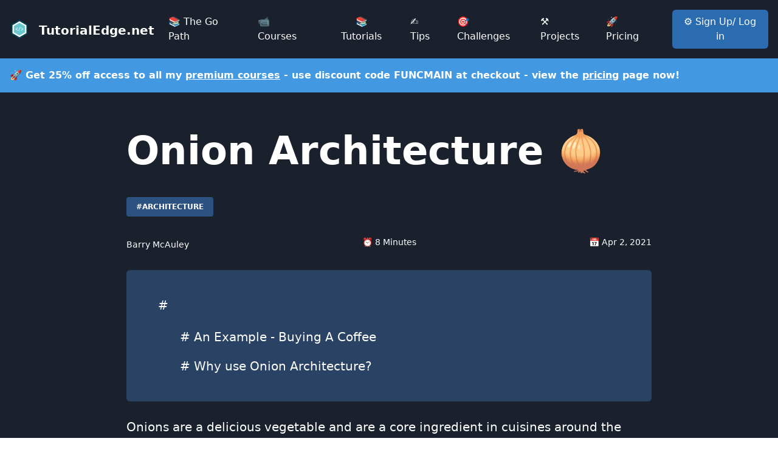

--- FILE ---
content_type: text/html; charset=UTF-8
request_url: https://tutorialedge.net/software-eng/onion-architecture/
body_size: 7467
content:
<!doctype html>
<html lang=en-us>

<head>
	<meta charset=UTF-8>
	<meta http-equiv=X-UA-Compatible content="IE=edge">
	<meta http-equiv=Content-Type content="text/html; charset=UTF-8">
	<meta name=viewport content="width=device-width,initial-scale=1,shrink-to-fit=no">
	
	<meta name=keywords content="">
	<meta property=og:title content="Onion Architecture 🧅">
	<meta property=og:description content="How to utilise Onion Architecture in your applications.">
	<meta property=og:locale content=en_US>
	<meta property=og:site_name content=TutorialEdge>
	
	<meta property=og:image content=https://s3.eu-west-1.amazonaws.com/images.tutorialedge.net/cards/software-eng/onion-architecture/card.png>
	
	<meta name=twitter:card content=summary_large_image>
	<meta name=twitter:title content="Onion Architecture 🧅">
	<meta name=twitter:description content="How to utilise Onion Architecture in your applications.">
	<meta name=twitter:site content=@Elliot_f>
	<meta name=twitter:creator content=@Elliot_f>
	
	<meta name=twitter:image content=https://s3.eu-west-1.amazonaws.com/images.tutorialedge.net/cards/software-eng/onion-architecture/card.png>
	
	<meta name=google-site-verification content=o0UedRQqZULbVZPe6SPx1VD1YxJd6WL-2-15-XHWS1g>
	<meta name=msvalidate.01 content=479C48823705295AF4454A1704545592>
	<meta name=description content="How to utilise Onion Architecture in your applications.">
	<meta name=author content="Elliot Forbes">
	<meta property=og:site_name content=TutorialEdge.net>
	
	<title>Onion Architecture 🧅 | TutorialEdge.net</title>
	
	

	<link rel=icon type=image/png href=https://s3.eu-west-1.amazonaws.com/images.tutorialedge.net/images/favicon.ico>
	
	<link rel=stylesheet href=https://tutorialedge.net/css/tailwind.2494f35a5a22bd73cf4575031e69420c4e90a3a01706954dbbb1557938ae00aa.css media=screen>
	
	<link rel=stylesheet href=https://tutorialedge.net/scss/main.min.ee808517031115228c92f6874004d806ef036fdcf75d43a8bddc0fb1802e18f3.css media=screen>

	
	<script defer data-domain=tutorialedge.net src=https://plausible.io/js/plausible.outbound-links.js></script>
	<script src=https://cdn.jsdelivr.net/npm/vue/dist/vue.min.js></script>
	<script>window.plausible=window.plausible||function(){(window.plausible.q=window.plausible.q||[]).push(arguments)}</script>
	<meta name=generator content="Hugo 0.93.0">
	
	<script type=application/ld+json>
    
    {
      "@context": "https://schema.org",
      "@type": "Organization",
      "name": "TutorialEdge",
      "url": "https://tutorialedge.net",
      "sameAs": [
        "https://twitter.com/TutorialEdge",
        "https://github.com/TutorialEdge"
      ]
    }
    
    </script>
</head>

<body>
	<div id=dynamicApp>
		
		<div class=bg-gray-900 style=min-height:69px>
			<navbar></navbar>
		</div>

		<div class="w-full p-4 bg-blue-500 text-white font-bold">
			<p>🚀 Get 25% off access to all my <a class=underline href=../../courses/ >premium courses</a> - use discount code FUNCMAIN at checkout - view the <a class=underline href=../../pricing/ >pricing</a> page now!</p>
		</div>
		



<div class="grow bg-gray-900 bg-[#090E19] text-white">
  <div class="max-w-6xl mx-auto px-4 sm:px-6">
    <div class="md:flex md:justify-between">

  <article class="post-content max-w-4xl p-4 mx-auto pt-16">
    <div class="mx-auto md:max-w-4xl">
      

      <h1 class="font-extrabold text-6xl mb-8 md:leading-snug -mt-3">Onion Architecture 🧅</h1>

      <div class=mb-8>
        
          <div class="mr-2 text-xs inline-flex items-center font-bold leading-sm uppercase px-4 py-2 bg-blue-800 rounded">
            <a href=../../tags/architecture>#architecture</a>
          </div>
        
      </div>

      <div class="flex justify-between mb-8">
        <span class=flex>
          
          <a href=https://twitter.com/_bmcauley class="mt-1 text-sm text-white">Barry McAuley</a>
        </span>
        <span class=text-sm>⏰ 8 Minutes</span>
        <span class=text-sm>📅 Apr 2, 2021</span>
      </div>

      <div class="prose-xl md:max-w-6xl mx-auto text-white">
        <nav id=TableOfContents>
  <ul>
    <li>
      <ul>
        <li><a href=#an-example---buying-a-coffee>An Example - Buying A Coffee</a></li>
        <li><a href=#why-use-onion-architecture>Why use Onion Architecture?</a></li>
      </ul>
    </li>
  </ul>
</nav>

        <p>Onions are a delicious vegetable and are a core ingredient in cuisines around the world. Perhaps then you are wondering, why are we discussing them in the context of software engineering? First introduced by <a href=https://jeffreypalermo.com/ title="Jeffrey Palermo" class=underline target=_blank rel="nofollow noopener">
  Jeffrey Palermo</a> in a series of blog posts, Onion Architecture guides software engineers to model their business logic in a <strong>core</strong> collection with no coupling to the outer concerns, such as database choice or how the user interface operates.</p>
<p>What does Onion Architecture look like? It may come as a surprise.</p>
<p>It looks very similar to an onion with layers wrapping around a central core. Each of these layers represent a specific duty within the overall function of a service. Similar to an onion, you can only access the core by going through the outer most layers and it is that narrative which informs us of the architectures purpose - to direct the flow of coupling towards the centre from the outside in.</p>
<p>So, like a typical onion, let&rsquo;s work our way into the core and hopefully avoid any tears along the way. The three outer layers are those which are not directly related to our business logic but depend upon on it fulfil their own purpose. They can change often and thus are separate from our core application logic.</p>
<p>These layers are: <strong>Infrastructure</strong>, where our database, file system, or any external web service we depend on live. <strong>Tests:</strong> unit, integration, end-to-end. How we validate our business cases. Finally, <strong>User Interface</strong>, how our users interact with the code we have built. These layers are the ones which interact with the first layer of our <strong>&ldquo;application core&rdquo;</strong> and that is the <strong>Application Services</strong> layer (sometimes known as the <strong>Transport Layer</strong>). Within this layer, we define what our service can do through a series of contracts.</p>
<p>Inward moving, we encounter the <strong>Domain Services</strong> layer. In this layer is where the majority of our business logic lives, it carries out the operations to turn A into B, input into output, egg into chicken. It achieves this through interacting with the final layer, the <strong>Domain Model</strong> layer which is the representation of the high level data objects we use.</p>
<p>Let&rsquo;s walk-through an example on how we can solve a real-world task such as processing a financial transaction to see how we apply the <strong>Onion Architecture.</strong> from the outside, in.</p>
<h3 id=an-example---buying-a-coffee>An Example - Buying A Coffee</h3>
<p>One outer layer which may surprise many is <strong>Infrastructure</strong>. Is the database we use or an external dependency not part of our domain model layer? A very valid question so let&rsquo;s explore it further.</p>
<p>Take for instance we have the following definition of a user account in some NoSQL database:</p>
<div class=highlight><pre tabindex=0 style=color:#d8dee9;background-color:#2e3440;-moz-tab-size:4;-o-tab-size:4;tab-size:4><code class=language-json data-lang=json><span style=display:flex><span><span style=color:#eceff4>{</span>
</span></span><span style=display:flex><span>	<span style=color:#81a1c1>&#34;id&#34;</span><span style=color:#eceff4>:</span> <span style=color:#a3be8c>&#34;some_user_id&#34;</span><span style=color:#eceff4>,</span>
</span></span><span style=display:flex><span>	<span style=color:#81a1c1>&#34;balance&#34;</span><span style=color:#eceff4>:</span> <span style=color:#b48ead>500.00</span><span style=color:#eceff4>,</span>
</span></span><span style=display:flex><span>	<span style=color:#81a1c1>&#34;currency&#34;</span><span style=color:#eceff4>:</span> <span style=color:#a3be8c>&#34;GBP&#34;</span><span style=color:#eceff4>,</span>
</span></span><span style=display:flex><span><span style=color:#eceff4>}</span>
</span></span></code></pre></div><p>So when we do a query and wish to interact with this, it would be common sense that we would create a model object to marshal this json into such as:</p>
<div class=highlight><pre tabindex=0 style=color:#d8dee9;background-color:#2e3440;-moz-tab-size:4;-o-tab-size:4;tab-size:4><code class=language-go data-lang=go><span style=display:flex><span><span style=color:#81a1c1;font-weight:700>type</span> Account <span style=color:#81a1c1;font-weight:700>struct</span> <span style=color:#eceff4>{</span>
</span></span><span style=display:flex><span>	ID       <span style=color:#81a1c1>string</span>    <span style=color:#a3be8c>`json:&#34;id&#34;`</span>
</span></span><span style=display:flex><span>	Currency <span style=color:#81a1c1>string</span>    <span style=color:#a3be8c>`json:&#34;currency&#34;`</span>
</span></span><span style=display:flex><span>	Balance  <span style=color:#81a1c1>float64</span>   <span style=color:#a3be8c>`json:&#34;balance&#34;`</span>
</span></span><span style=display:flex><span><span style=color:#eceff4>}</span>
</span></span></code></pre></div><p>Makes sense, right? Lets say however that the team decides that NoSQL isn&rsquo;t up to scratch and some relational goodness is the trend of the month. Well, thanks to the power of the onion architecture, as long as the new relational structure provides the fields required as defined in your domain model <strong>contract</strong>, the business logic of your application does not need to change and you can continue to provide the functionality your users need. This applies to any external dependency or data-storage the application interacts with the key takeaway being:</p>
<div class=highlight><pre tabindex=0 style=color:#d8dee9;background-color:#2e3440;-moz-tab-size:4;-o-tab-size:4;tab-size:4><code class=language-s data-lang=s><span style=display:flex><span>Externalise your dependencies and decouple them through contracts.
</span></span></code></pre></div><p>Now we have a domain model representation of an account, let&rsquo;s need to define a use-case for a financial transaction and the steps involved when our user, Andre, decides to buy a coffee:</p>
<p>As we can see from the diagram, we need to set a contract to allow &ldquo;Generic Coffee Shop&rdquo; to charge Andres balance for the cost of the coffee he is purchasing. Let&rsquo;s assume that &ldquo;Generic Coffee Shop&rdquo; will communicate with us via a <strong>HTTP POST</strong> request, we can see that we need the following:</p>
<ul>
<li>The user ID of Andre.</li>
<li>The requested amount to buy the coffee.</li>
</ul>
<p>A <strong>json</strong> representation of this request would be:</p>
<div class=highlight><pre tabindex=0 style=color:#d8dee9;background-color:#2e3440;-moz-tab-size:4;-o-tab-size:4;tab-size:4><code class=language-json data-lang=json><span style=display:flex><span><span style=color:#eceff4>{</span>
</span></span><span style=display:flex><span>	<span style=color:#81a1c1>&#34;userID&#34;</span><span style=color:#eceff4>:</span> <span style=color:#a3be8c>&#34;some_user_id&#34;</span><span style=color:#eceff4>,</span>
</span></span><span style=display:flex><span>	<span style=color:#81a1c1>&#34;amount&#34;</span><span style=color:#eceff4>:</span> <span style=color:#b48ead>100.00</span><span style=color:#eceff4>,</span>
</span></span><span style=display:flex><span><span style=color:#eceff4>}</span>
</span></span></code></pre></div><p>The naming of this use-case would be charging a users balance and, as mentioned, the <strong>Applications Services</strong> layer is where we define these. To represent this in code, we will need to embody it within our http handler code:</p>
<div class=highlight><pre tabindex=0 style=color:#d8dee9;background-color:#2e3440;-moz-tab-size:4;-o-tab-size:4;tab-size:4><code class=language-go data-lang=go><span style=display:flex><span><span style=color:#81a1c1;font-weight:700>package</span> application
</span></span><span style=display:flex><span>
</span></span><span style=display:flex><span><span style=color:#81a1c1;font-weight:700>import</span> <span style=color:#eceff4>(</span>
</span></span><span style=display:flex><span>	<span style=color:#a3be8c>&#34;net/http&#34;</span>
</span></span><span style=display:flex><span>	<span style=color:#a3be8c>&#34;encoding/json&#34;</span>
</span></span><span style=display:flex><span><span style=color:#eceff4>)</span>
</span></span><span style=display:flex><span>
</span></span><span style=display:flex><span><span style=color:#616e87;font-style:italic>// ChargeRequest is our representation of an incoming request.
</span></span></span><span style=display:flex><span><span style=color:#616e87;font-style:italic></span><span style=color:#81a1c1;font-weight:700>type</span> ChargeRequest <span style=color:#81a1c1;font-weight:700>struct</span> <span style=color:#eceff4>{</span>
</span></span><span style=display:flex><span>	UserID <span style=color:#81a1c1>string</span>  <span style=color:#a3be8c>`json:&#34;userID&#34;`</span>
</span></span><span style=display:flex><span>	Amount <span style=color:#81a1c1>float64</span> <span style=color:#a3be8c>`json:&#34;amount&#34;`</span>
</span></span><span style=display:flex><span><span style=color:#eceff4>}</span>
</span></span><span style=display:flex><span>
</span></span><span style=display:flex><span><span style=color:#616e87;font-style:italic>// ChargeUserHandler takes an incoming HTTP POST request and decodes
</span></span></span><span style=display:flex><span><span style=color:#616e87;font-style:italic>// the body into a ChargeRequest so that we can carry out charging
</span></span></span><span style=display:flex><span><span style=color:#616e87;font-style:italic>// the users balance for the cost of the transaction.
</span></span></span><span style=display:flex><span><span style=color:#616e87;font-style:italic></span><span style=color:#81a1c1;font-weight:700>func</span> <span style=color:#88c0d0>ChargeUserHandler</span><span style=color:#eceff4>(</span>w http<span style=color:#eceff4>.</span>ResponseWriter<span style=color:#eceff4>,</span> r <span style=color:#81a1c1>*</span>http<span style=color:#eceff4>.</span>Request<span style=color:#eceff4>)</span> <span style=color:#eceff4>{</span>
</span></span><span style=display:flex><span>	<span style=color:#81a1c1;font-weight:700>var</span> cr ChargeRequest
</span></span><span style=display:flex><span>	
</span></span><span style=display:flex><span>	err <span style=color:#81a1c1>:=</span> json<span style=color:#eceff4>.</span><span style=color:#88c0d0>NewDecoder</span><span style=color:#eceff4>(</span>r<span style=color:#eceff4>.</span>Body<span style=color:#eceff4>).</span><span style=color:#88c0d0>Decode</span><span style=color:#eceff4>(</span><span style=color:#81a1c1>&amp;</span>cr<span style=color:#eceff4>)</span>
</span></span><span style=display:flex><span>	<span style=color:#81a1c1;font-weight:700>if</span> err <span style=color:#81a1c1>!=</span> <span style=color:#81a1c1;font-weight:700>nil</span> <span style=color:#eceff4>{</span>
</span></span><span style=display:flex><span>		http<span style=color:#eceff4>.</span><span style=color:#88c0d0>Error</span><span style=color:#eceff4>(</span>w<span style=color:#eceff4>,</span> err<span style=color:#eceff4>.</span><span style=color:#88c0d0>Error</span><span style=color:#eceff4>(),</span> http<span style=color:#eceff4>.</span>StatusBadRequest<span style=color:#eceff4>)</span>
</span></span><span style=display:flex><span>		<span style=color:#81a1c1;font-weight:700>return</span>
</span></span><span style=display:flex><span>	<span style=color:#eceff4>}</span>
</span></span><span style=display:flex><span>
</span></span><span style=display:flex><span>	<span style=color:#81a1c1;font-weight:700>if</span> cr<span style=color:#eceff4>.</span>UserID <span style=color:#81a1c1>==</span> <span style=color:#a3be8c>&#34;&#34;</span> <span style=color:#eceff4>{</span>
</span></span><span style=display:flex><span>		http<span style=color:#eceff4>.</span><span style=color:#88c0d0>Error</span><span style=color:#eceff4>(</span>w<span style=color:#eceff4>,</span> <span style=color:#a3be8c>&#34;user id empty&#34;</span><span style=color:#eceff4>,</span> http<span style=color:#eceff4>.</span>StatusBadRequest<span style=color:#eceff4>)</span>
</span></span><span style=display:flex><span>		<span style=color:#81a1c1;font-weight:700>return</span>
</span></span><span style=display:flex><span>	<span style=color:#eceff4>}</span>
</span></span><span style=display:flex><span>
</span></span><span style=display:flex><span>	<span style=color:#616e87;font-style:italic>// Call our domain services layer
</span></span></span><span style=display:flex><span><span style=color:#616e87;font-style:italic></span>
</span></span><span style=display:flex><span>	<span style=color:#81a1c1;font-weight:700>return</span>
</span></span><span style=display:flex><span><span style=color:#eceff4>}</span>
</span></span></code></pre></div><p>Great! We have now set our expectations for anyone wishing to charge a user for a transaction within our <strong>Application Services</strong> layer. However, we are not doing anything useful at the moment with the transaction so from this and following the layers of <strong>Onion Architecture</strong> we need to define our <strong>Domain Services</strong> layer.</p>
<p>As engineers, let&rsquo;s take some time to lay out our flow:</p>
<ol>
<li>Check Andres account balance and if it has enough funds in it to cover the cost of the transaction.
<ul>
<li>If not or there is no account for Andre, return an error stating so.</li>
</ul>
</li>
<li>Now we have the account, deduct the cost of the transaction from Andres balance and update it within our database.
<ul>
<li>If the update fails, we need to return an error stating so. We don&rsquo;t want anyone getting a free coffee.</li>
</ul>
</li>
<li>Now the balance has been updated, return confirmation to &ldquo;Generic Coffee Company&rdquo; thus completing the transaction and allowing Andre to drink his delicious coffee.</li>
</ol>
<p>Thankfully we have already defined our Account domain model that we can use so encapsulating all of this in code would look something like:</p>
<div class=highlight><pre tabindex=0 style=color:#d8dee9;background-color:#2e3440;-moz-tab-size:4;-o-tab-size:4;tab-size:4><code class=language-go data-lang=go><span style=display:flex><span><span style=color:#81a1c1;font-weight:700>package</span> service
</span></span><span style=display:flex><span>
</span></span><span style=display:flex><span><span style=color:#81a1c1;font-weight:700>import</span> <span style=color:#eceff4>(</span>
</span></span><span style=display:flex><span>	<span style=color:#a3be8c>&#34;database/sql&#34;</span>
</span></span><span style=display:flex><span>	<span style=color:#a3be8c>&#34;fmt&#34;</span>
</span></span><span style=display:flex><span><span style=color:#eceff4>)</span>
</span></span><span style=display:flex><span>
</span></span><span style=display:flex><span><span style=color:#616e87;font-style:italic>// DB interface sets out the operations allowed on our database.
</span></span></span><span style=display:flex><span><span style=color:#616e87;font-style:italic></span><span style=color:#81a1c1;font-weight:700>type</span> DB <span style=color:#81a1c1;font-weight:700>interface</span> <span style=color:#eceff4>{</span>
</span></span><span style=display:flex><span>	<span style=color:#88c0d0>StartTransaction</span><span style=color:#eceff4>()</span> <span style=color:#eceff4>(</span><span style=color:#81a1c1>*</span>sql<span style=color:#eceff4>.</span>Tx<span style=color:#eceff4>,</span> <span style=color:#81a1c1>error</span><span style=color:#eceff4>)</span>
</span></span><span style=display:flex><span>	<span style=color:#88c0d0>GetUserAccount</span><span style=color:#eceff4>(</span>tx <span style=color:#81a1c1>*</span>sql<span style=color:#eceff4>.</span>Tx<span style=color:#eceff4>,</span> userID <span style=color:#81a1c1>string</span><span style=color:#eceff4>)</span> <span style=color:#eceff4>(</span>Account<span style=color:#eceff4>,</span> <span style=color:#81a1c1>error</span><span style=color:#eceff4>)</span>
</span></span><span style=display:flex><span>	<span style=color:#88c0d0>UpdateUserAccount</span><span style=color:#eceff4>(</span>tx <span style=color:#81a1c1>*</span>sql<span style=color:#eceff4>.</span>Tx<span style=color:#eceff4>,</span> userID <span style=color:#81a1c1>string</span><span style=color:#eceff4>,</span> account Account<span style=color:#eceff4>)</span> <span style=color:#81a1c1>error</span>
</span></span><span style=display:flex><span><span style=color:#eceff4>}</span>
</span></span><span style=display:flex><span>
</span></span><span style=display:flex><span><span style=color:#616e87;font-style:italic>// ChargeService carries out the business logic to charge users balances
</span></span></span><span style=display:flex><span><span style=color:#616e87;font-style:italic></span><span style=color:#81a1c1;font-weight:700>type</span> ChargeService <span style=color:#81a1c1;font-weight:700>struct</span> <span style=color:#eceff4>{</span>
</span></span><span style=display:flex><span>	db DB
</span></span><span style=display:flex><span><span style=color:#eceff4>}</span>
</span></span><span style=display:flex><span>
</span></span><span style=display:flex><span><span style=color:#616e87;font-style:italic>// ChargeUser takes a user ID and an amount then deducts that amount from the
</span></span></span><span style=display:flex><span><span style=color:#616e87;font-style:italic>// balance of that user, if they have enough.
</span></span></span><span style=display:flex><span><span style=color:#616e87;font-style:italic></span><span style=color:#81a1c1;font-weight:700>func</span> <span style=color:#eceff4>(</span>cs <span style=color:#81a1c1>*</span>ChargeService<span style=color:#eceff4>)</span> <span style=color:#88c0d0>ChargeUser</span><span style=color:#eceff4>(</span>userID <span style=color:#81a1c1>string</span><span style=color:#eceff4>,</span> chargeAmount <span style=color:#81a1c1>float64</span><span style=color:#eceff4>)</span> <span style=color:#81a1c1>error</span> <span style=color:#eceff4>{</span>
</span></span><span style=display:flex><span>	transaction<span style=color:#eceff4>,</span> err <span style=color:#81a1c1>:=</span> cs<span style=color:#eceff4>.</span>db<span style=color:#eceff4>.</span><span style=color:#88c0d0>StartTransaction</span><span style=color:#eceff4>()</span>
</span></span><span style=display:flex><span>	<span style=color:#81a1c1;font-weight:700>if</span> err <span style=color:#81a1c1>!=</span> <span style=color:#81a1c1;font-weight:700>nil</span> <span style=color:#eceff4>{</span>
</span></span><span style=display:flex><span>		<span style=color:#81a1c1;font-weight:700>return</span> fmt<span style=color:#eceff4>.</span><span style=color:#88c0d0>Errorf</span><span style=color:#eceff4>(</span><span style=color:#a3be8c>&#34;error starting transaction&#34;</span><span style=color:#eceff4>)</span>
</span></span><span style=display:flex><span>	<span style=color:#eceff4>}</span>
</span></span><span style=display:flex><span>	<span style=color:#81a1c1;font-weight:700>defer</span> <span style=color:#81a1c1;font-weight:700>func</span><span style=color:#eceff4>()</span> <span style=color:#eceff4>{</span>
</span></span><span style=display:flex><span>    	_ <span style=color:#eceff4>=</span> transaction<span style=color:#eceff4>.</span><span style=color:#88c0d0>Rollback</span><span style=color:#eceff4>()</span>
</span></span><span style=display:flex><span>	<span style=color:#eceff4>}()</span>
</span></span><span style=display:flex><span>
</span></span><span style=display:flex><span>	account<span style=color:#eceff4>,</span> err <span style=color:#81a1c1>:=</span> cs<span style=color:#eceff4>.</span>db<span style=color:#eceff4>.</span><span style=color:#88c0d0>GetUserAccount</span><span style=color:#eceff4>(</span>transaction<span style=color:#eceff4>,</span> userID<span style=color:#eceff4>)</span>
</span></span><span style=display:flex><span>	<span style=color:#81a1c1;font-weight:700>if</span> err <span style=color:#81a1c1>!=</span> <span style=color:#81a1c1;font-weight:700>nil</span> <span style=color:#eceff4>{</span>
</span></span><span style=display:flex><span>		<span style=color:#81a1c1;font-weight:700>return</span> err
</span></span><span style=display:flex><span>	<span style=color:#eceff4>}</span>
</span></span><span style=display:flex><span>	<span style=color:#81a1c1;font-weight:700>if</span> account<span style=color:#eceff4>.</span>Balance <span style=color:#eceff4>&lt;</span> chargeAmount <span style=color:#eceff4>{</span>
</span></span><span style=display:flex><span>		<span style=color:#81a1c1;font-weight:700>return</span> fmt<span style=color:#eceff4>.</span><span style=color:#88c0d0>Errorf</span><span style=color:#eceff4>(</span><span style=color:#a3be8c>&#34;insufficient funds&#34;</span><span style=color:#eceff4>)</span>
</span></span><span style=display:flex><span>	<span style=color:#eceff4>}</span>
</span></span><span style=display:flex><span>
</span></span><span style=display:flex><span>	account<span style=color:#eceff4>.</span>Balance <span style=color:#eceff4>=</span> account<span style=color:#eceff4>.</span>Balance <span style=color:#81a1c1>-</span> chargeAmount
</span></span><span style=display:flex><span>	err <span style=color:#eceff4>=</span> cs<span style=color:#eceff4>.</span>db<span style=color:#eceff4>.</span><span style=color:#88c0d0>UpdateUserAccount</span><span style=color:#eceff4>(</span>transaction<span style=color:#eceff4>,</span> userID<span style=color:#eceff4>,</span> account<span style=color:#eceff4>)</span>
</span></span><span style=display:flex><span>	<span style=color:#81a1c1;font-weight:700>if</span> err <span style=color:#81a1c1>!=</span> <span style=color:#81a1c1;font-weight:700>nil</span> <span style=color:#eceff4>{</span>
</span></span><span style=display:flex><span>		<span style=color:#81a1c1;font-weight:700>return</span> err
</span></span><span style=display:flex><span>	<span style=color:#eceff4>}</span>
</span></span><span style=display:flex><span>
</span></span><span style=display:flex><span>	err <span style=color:#eceff4>=</span> transaction<span style=color:#eceff4>.</span><span style=color:#88c0d0>Commit</span><span style=color:#eceff4>()</span>
</span></span><span style=display:flex><span>	<span style=color:#81a1c1;font-weight:700>if</span> err <span style=color:#81a1c1>!=</span> <span style=color:#81a1c1;font-weight:700>nil</span> <span style=color:#eceff4>{</span>
</span></span><span style=display:flex><span>		<span style=color:#81a1c1;font-weight:700>return</span> fmt<span style=color:#eceff4>.</span><span style=color:#88c0d0>Errorf</span><span style=color:#eceff4>(</span><span style=color:#a3be8c>&#34;error committing transaction&#34;</span><span style=color:#eceff4>)</span>
</span></span><span style=display:flex><span>	<span style=color:#eceff4>}</span>
</span></span><span style=display:flex><span>
</span></span><span style=display:flex><span>	<span style=color:#81a1c1;font-weight:700>return</span> <span style=color:#81a1c1;font-weight:700>nil</span>
</span></span><span style=display:flex><span><span style=color:#eceff4>}</span>
</span></span></code></pre></div><p>Referring back to the cases above we mapped out above, we can see that we have captured the business logic required within our <strong>Domain Service</strong> layer code and now we can add the function call into our handler:</p>
<div class=highlight><pre tabindex=0 style=color:#d8dee9;background-color:#2e3440;-moz-tab-size:4;-o-tab-size:4;tab-size:4><code class=language-go data-lang=go><span style=display:flex><span><span style=color:#616e87;font-style:italic>// ChargeUserHandler takes an incoming HTTP POST request and decodes
</span></span></span><span style=display:flex><span><span style=color:#616e87;font-style:italic>// the body into a ChargeRequest so that we can carry out charging
</span></span></span><span style=display:flex><span><span style=color:#616e87;font-style:italic>// the users balance for the cost of the transaction.
</span></span></span><span style=display:flex><span><span style=color:#616e87;font-style:italic></span><span style=color:#81a1c1;font-weight:700>func</span> <span style=color:#88c0d0>ChargeUserHandler</span><span style=color:#eceff4>(</span>w http<span style=color:#eceff4>.</span>ResponseWriter<span style=color:#eceff4>,</span> r <span style=color:#81a1c1>*</span>http<span style=color:#eceff4>.</span>Request<span style=color:#eceff4>)</span> <span style=color:#eceff4>{</span>
</span></span><span style=display:flex><span>	<span style=color:#81a1c1;font-weight:700>var</span> cr ChargeRequest
</span></span><span style=display:flex><span>	
</span></span><span style=display:flex><span>	err <span style=color:#81a1c1>:=</span> json<span style=color:#eceff4>.</span><span style=color:#88c0d0>NewDecoder</span><span style=color:#eceff4>(</span>r<span style=color:#eceff4>.</span>Body<span style=color:#eceff4>).</span><span style=color:#88c0d0>Decode</span><span style=color:#eceff4>(</span><span style=color:#81a1c1>&amp;</span>cr<span style=color:#eceff4>)</span>
</span></span><span style=display:flex><span>	<span style=color:#81a1c1;font-weight:700>if</span> err <span style=color:#81a1c1>!=</span> <span style=color:#81a1c1;font-weight:700>nil</span> <span style=color:#eceff4>{</span>
</span></span><span style=display:flex><span>		http<span style=color:#eceff4>.</span><span style=color:#88c0d0>Error</span><span style=color:#eceff4>(</span>w<span style=color:#eceff4>,</span> err<span style=color:#eceff4>.</span><span style=color:#88c0d0>Error</span><span style=color:#eceff4>(),</span> http<span style=color:#eceff4>.</span>StatusBadRequest<span style=color:#eceff4>)</span>
</span></span><span style=display:flex><span>		<span style=color:#81a1c1;font-weight:700>return</span>
</span></span><span style=display:flex><span>	<span style=color:#eceff4>}</span>
</span></span><span style=display:flex><span>
</span></span><span style=display:flex><span>	<span style=color:#81a1c1;font-weight:700>if</span> cr<span style=color:#eceff4>.</span>UserID <span style=color:#81a1c1>==</span> <span style=color:#a3be8c>&#34;&#34;</span> <span style=color:#eceff4>{</span>
</span></span><span style=display:flex><span>		http<span style=color:#eceff4>.</span><span style=color:#88c0d0>Error</span><span style=color:#eceff4>(</span>w<span style=color:#eceff4>,</span> <span style=color:#a3be8c>&#34;user id empty&#34;</span><span style=color:#eceff4>,</span> http<span style=color:#eceff4>.</span>StatusBadRequest<span style=color:#eceff4>)</span>
</span></span><span style=display:flex><span>		<span style=color:#81a1c1;font-weight:700>return</span>
</span></span><span style=display:flex><span>	<span style=color:#eceff4>}</span>
</span></span><span style=display:flex><span>
</span></span><span style=display:flex><span>	<span style=color:#616e87;font-style:italic>// New code here
</span></span></span><span style=display:flex><span><span style=color:#616e87;font-style:italic></span>	db <span style=color:#81a1c1>:=</span> DatabaseAdapter<span style=color:#eceff4>{}</span>
</span></span><span style=display:flex><span>	chargeService <span style=color:#81a1c1>:=</span> service<span style=color:#eceff4>.</span>ChargeService<span style=color:#eceff4>{</span>db<span style=color:#eceff4>:</span> db<span style=color:#eceff4>}</span>
</span></span><span style=display:flex><span>	err <span style=color:#81a1c1>:=</span> chargeService<span style=color:#eceff4>.</span><span style=color:#88c0d0>ChargeUser</span><span style=color:#eceff4>(</span>cr<span style=color:#eceff4>.</span>UserID<span style=color:#eceff4>,</span> cr<span style=color:#eceff4>.</span>Amount<span style=color:#eceff4>)</span>
</span></span><span style=display:flex><span>	<span style=color:#81a1c1;font-weight:700>if</span> err <span style=color:#81a1c1>!=</span> <span style=color:#81a1c1;font-weight:700>nil</span> <span style=color:#eceff4>{</span>
</span></span><span style=display:flex><span>		http<span style=color:#eceff4>.</span><span style=color:#88c0d0>Error</span><span style=color:#eceff4>(</span>w<span style=color:#eceff4>,</span> err<span style=color:#eceff4>.</span><span style=color:#88c0d0>Error</span><span style=color:#eceff4>(),</span> http<span style=color:#eceff4>.</span>StatusInternalServerError<span style=color:#eceff4>)</span>
</span></span><span style=display:flex><span>	<span style=color:#eceff4>}</span>
</span></span><span style=display:flex><span>
</span></span><span style=display:flex><span>	<span style=color:#81a1c1;font-weight:700>return</span>
</span></span><span style=display:flex><span><span style=color:#eceff4>}</span>
</span></span></code></pre></div><p>Now, if we deploy this service, when Andre decides to buy a coffee we can be certain that we will meet the requirements set-out in our investigation and be confident our logic is neatly sorted into layers (assuming we have the appropriate level of testing in place). This is a simple use-case but the real question being asked is why.</p>
<h3 id=why-use-onion-architecture>Why use Onion Architecture?</h3>
<p>But, what are the benefits of using <strong>Onion Architecture</strong>?</p>
<p>It is the contracts between each layer we have defined, also known as the <strong>Dependency Inversion Principle</strong>, which the <strong>Onion Architecture</strong> heavily depends on. As long as our layers adhere to the contracts / interfaces set out in our code, we can utilise them as mentioned in our NoSQL or SQL debate.</p>
<p>Using contracts allows each layer to set its expectations onto the next and couples it to <em><strong>only</strong></em> what it requires to be. In addition, the implementation specifics of each layer can be refactored at any point as long as they meet their contractual obligations with their neighbours making it easier to respond to changes and increasing the testability of our code.</p>
<p>However, this architecture pattern is not a silver bullet to every problem. As with all software problems, we need to evaluate whether or not we need this additional abstraction as it is more suited for larger applications with many engineers working on them. As engineers we need to apply critical thinking to determine whether or not it will overall benefit the task at hand. Furthermore, the added complexity of defining contracts / interfaces and religiously enforcing them requires a strong understanding of the pattern. If executed well, the benefits will supercharge productivity and greatly increase the flexibility of the applications being developed.</p>
<p>Let me know what you think about Onion Architecture on Twitter and I hope you enjoyed this post. If you like what you see, check me out on my <a href=https://barrymcauley.co.uk title=blog. class=underline target=_blank rel="nofollow noopener">
  blog.</a></p>
<p>Until next time&hellip;</p>
<p>BM</p>


        <div class=next-prev>
    
    <div class="bg-gray-700 hover:bg-gray-600 rounded p-4 block">
        <a href=https://tutorialedge.net/software-eng/senior-engineers-top-priorities/ >

            <div>
                <span>Previous Article</span>
                <h4>A Few of a Senior Software Engineer&#39;s Top Priorities</h4>
            </div>
        </a>
    </div>
    
    
    <div class="bg-gray-700 hover:bg-gray-600 rounded p-4 block">
        <a href=https://tutorialedge.net/software-eng/getting-started-with-postgres-data-types/ >
            <div>
                <span>Next Article</span>
                <h4>Getting Started With Postgres Data Types</h4>
            </div>

        </a>
    </div>
    
</div>

        <course-single-pricing></course-single-pricing>
      </div>
    </div>

    <div class=comments>
      <comments>
    </div>
  </article>
</div>
</div>
</div>


<script async src="https://pagead2.googlesyndication.com/pagead/js/adsbygoogle.js?client=ca-pub-6782067367590597" crossorigin=anonymous></script>


<footer-environment></footer-environment>

<div class="w-full bg-gray-900 text-gray-200 p-2">
  <footer class="container mx-auto">
    <div class="p-4 md:px-4 mx-auto md:pt-10 md:pb-5">
      <div class="md:flex md:flex-wrap mx-auto">

        <section class="footer-section-head p-4 mb-8 md:border-none md:w-1/4">
          <h2 class="uppercase text-m font-bold mb-6 tracking-wider text-gray-100 md:block">TutorialEdge</h2>
          <article class="h-auto -mt-4 md:mt-0 overflow-hidden">
            <p class=text-sm>TutorialEdge is a rapidly growing site focused on delivering high quality, in-depth
              courses on Go.</p>
            <p class="text-sm mt-2">New videos are added at the end of every week and a roughly 10% of the site's
              revenue goes towards tackling climate change through tree planting and carbon capture initiatives.</p>
          </article>
        </section>

        <section class="footer-section-head p-4 mb-8 md:border-none md:w-1/4">
          <h2 class="uppercase text-m font-bold tracking-wider text-gray-400 md:block">About</h2>
          <article class="h-auto -mt-4 md:mt-0 overflow-hidden">
            <ul class="my-5 text-md text-gray-200 tracking-wide">
              <li class="my-3 tracking-wide">
                <a href=../../blog/ >Blog</a>
              </li>
              <li class="my-3 tracking-wide">
                <a href=../../privacy/ >Privacy Policy</a>
              </li>
              <li class="my-3 tracking-wide">
                <a href=../../support/ >Support Policy</a>
              </li>
              <li class="my-3 tracking-wide">
                <a href=../../code/ >Code of Conduct</a>
              </li>
              <li class="my-3 tracking-wide">
                <a href=../../pricing/ >Pricing</a>
              </li>
            </ul>
          </article>
        </section>

        <section class="footer-section-head p-4 mb-8 md:border-none md:w-1/4">
          <h2 class="uppercase text-m font-bold tracking-wider text-gray-400 md:block">Top Courses</h2>
          <article class="h-auto -mt-4 md:mt-0 overflow-hidden">
            <ul class="my-5 text-sm text-gray-200 tracking-wide">
              <li class="my-3 tracking-wide">
                <a href=../../courses/go-rest-api-course/ >Building a Production-Ready REST API in Go</a>
              </li>
              <li class="my-3 tracking-wide">
                <a href=../../courses/go-rabbitmq-crash-course/ >RabbitMQ Crash Course for Go</a>
              </li>
              <li class="my-3 tracking-wide">
                <a href=../../courses/go-testing-bible/ >The Go Testing Bible</a>
              </li>
            </ul>
          </article>
        </section>

        <section class="relative p-4 text-gray-200 font-light mb-12 w-full md:border-none md:w-1/4">
          <footer-profile-widget></footer-profile-widget>
        </section>
      </div>
    </div>
    <div class="container mx-auto border-none px-4">
      <h2 class="text-lg text-gray-400 mb-4 font-bold uppercase">Legal</h2>
      <div class="md:flex justify-start text-sm text-gray-200 pb-8">
        <a class=mr-8 href=../../support/ >Support Policy</a>
        <a class=mr-8 href=../../code/ >Code of Conduct</a>
        <a class=mr-8 href=../../pricing/ >Pricing</a>
        <a class=mr-8 href=../../privacy/ >Privacy Policy</a>
      </div>

      <section class="flex flex-col md:flex-row md:justify-between md:border-solid md:border-t text-gray-200 font-light text-sm pt-4 pb-6 md:pt-5 md:pb-6 w-full">
        <div>
          <p class="leadding-8 tracking-wide">
            &copy; TutorialEdge
          </p>
        </div>
        <div>
          <a href=https://elliotf.dev class="leading-8 mr-8 tracking-wide">My Scottish Adventure Photography Blog</a>
          <a href=https://ecologi.com/tutorialedge class="leading-16 tracking-wide">Carbon Negative 🌲</a>
        </div>
      </section>
    </div>
  </footer>
</div>




<script src=//cdnjs.cloudflare.com/ajax/libs/anchor-js/5.0.0/anchor.min.js></script>


<script src=https://tutorialedge.net/app/main-app.bundle.min.js integrity=""></script>


</div>




--- FILE ---
content_type: application/javascript; charset=UTF-8
request_url: https://tutorialedge.net/app/main-app.bundle.min.js
body_size: 111021
content:
/*! For license information please see main-app.bundle.js.LICENSE.txt */(()=>{var n={738:function(){!function(t){"use strict";t.console||(t.console={});for(var n,s,e=t.console,o=function(){},i=["memory"],a="assert,clear,count,debug,dir,dirxml,error,exception,group,groupCollapsed,groupEnd,info,log,markTimeline,profile,profiles,profileEnd,show,table,time,timeEnd,timeline,timelineEnd,timeStamp,trace,warn".split(",");n=i.pop();)e[n]||(e[n]={});for(;s=a.pop();)e[s]||(e[s]=o)}("undefined"==typeof window?this:window)},1861:(a,n,e)=>{"use strict";e.r(n),e.d(n,{default:()=>r});var s=e(1601),o=e.n(s),i=e(6314),t=e.n(i)()(o());t.push([a.id,".btn-subscribe{padding:10px;color:#fff !important;background-color:#0276d9;background-image:linear-gradient(22deg, #0276d9, #2c9cfc);border-bottom:1px solid #0376d8;border:none;margin-right:20px;text-decoration:none;padding-left:20px;padding-right:20px}.comments{width:100%;padding-bottom:40px;margin-top:40px}.comments h2>small{font-size:1rem}.comments .comment-editor{display:flex;margin-bottom:40px}.comments .comment-editor .comment-input{flex:6}.comments .comment-editor .comment-input textarea{background-color:#fff;border:1px solid #efefef;width:100%;overflow:hidden;overflow-wrap:break-word;padding:1em 1.2em}.comments .comment-editor .comment-input button{margin:auto;margin-top:20px}",""]);const r=t},4085:(a,n,e)=>{"use strict";e.r(n),e.d(n,{default:()=>r});var s=e(1601),o=e.n(s),i=e(6314),t=e.n(i)()(o());t.push([a.id,".loading{z-index:100;position:fixed;top:0;left:0;width:100%;height:100%;background-color:rgba(16,16,16,.5)}@-webkit-keyframes uil-ring-anim{0%{-ms-transform:rotate(0deg);-moz-transform:rotate(0deg);-webkit-transform:rotate(0deg);-o-transform:rotate(0deg);transform:rotate(0deg)}100%{-ms-transform:rotate(360deg);-moz-transform:rotate(360deg);-webkit-transform:rotate(360deg);-o-transform:rotate(360deg);transform:rotate(360deg)}}@-webkit-keyframes uil-ring-anim{0%{-ms-transform:rotate(0deg);-moz-transform:rotate(0deg);-webkit-transform:rotate(0deg);-o-transform:rotate(0deg);transform:rotate(0deg)}100%{-ms-transform:rotate(360deg);-moz-transform:rotate(360deg);-webkit-transform:rotate(360deg);-o-transform:rotate(360deg);transform:rotate(360deg)}}@-moz-keyframes uil-ring-anim{0%{-ms-transform:rotate(0deg);-moz-transform:rotate(0deg);-webkit-transform:rotate(0deg);-o-transform:rotate(0deg);transform:rotate(0deg)}100%{-ms-transform:rotate(360deg);-moz-transform:rotate(360deg);-webkit-transform:rotate(360deg);-o-transform:rotate(360deg);transform:rotate(360deg)}}@-ms-keyframes uil-ring-anim{0%{-ms-transform:rotate(0deg);-moz-transform:rotate(0deg);-webkit-transform:rotate(0deg);-o-transform:rotate(0deg);transform:rotate(0deg)}100%{-ms-transform:rotate(360deg);-moz-transform:rotate(360deg);-webkit-transform:rotate(360deg);-o-transform:rotate(360deg);transform:rotate(360deg)}}@-moz-keyframes uil-ring-anim{0%{-ms-transform:rotate(0deg);-moz-transform:rotate(0deg);-webkit-transform:rotate(0deg);-o-transform:rotate(0deg);transform:rotate(0deg)}100%{-ms-transform:rotate(360deg);-moz-transform:rotate(360deg);-webkit-transform:rotate(360deg);-o-transform:rotate(360deg);transform:rotate(360deg)}}@-webkit-keyframes uil-ring-anim{0%{-ms-transform:rotate(0deg);-moz-transform:rotate(0deg);-webkit-transform:rotate(0deg);-o-transform:rotate(0deg);transform:rotate(0deg)}100%{-ms-transform:rotate(360deg);-moz-transform:rotate(360deg);-webkit-transform:rotate(360deg);-o-transform:rotate(360deg);transform:rotate(360deg)}}@-o-keyframes uil-ring-anim{0%{-ms-transform:rotate(0deg);-moz-transform:rotate(0deg);-webkit-transform:rotate(0deg);-o-transform:rotate(0deg);transform:rotate(0deg)}100%{-ms-transform:rotate(360deg);-moz-transform:rotate(360deg);-webkit-transform:rotate(360deg);-o-transform:rotate(360deg);transform:rotate(360deg)}}@keyframes uil-ring-anim{0%{-ms-transform:rotate(0deg);-moz-transform:rotate(0deg);-webkit-transform:rotate(0deg);-o-transform:rotate(0deg);transform:rotate(0deg)}100%{-ms-transform:rotate(360deg);-moz-transform:rotate(360deg);-webkit-transform:rotate(360deg);-o-transform:rotate(360deg);transform:rotate(360deg)}}.uil-ring-css{margin:auto;position:absolute;top:0;left:0;bottom:0;right:0;width:200px;height:200px}.uil-ring-css>div{position:absolute;display:block;width:160px;height:160px;top:20px;left:20px;border-radius:80px;box-shadow:0 6px 0 0 #fff;-ms-animation:uil-ring-anim 1s linear infinite;-moz-animation:uil-ring-anim 1s linear infinite;-webkit-animation:uil-ring-anim 1s linear infinite;-o-animation:uil-ring-anim 1s linear infinite;animation:uil-ring-anim 1s linear infinite}",""]);const r=t},8205:(a,n,e)=>{"use strict";e.r(n),e.d(n,{default:()=>r});var s=e(1601),o=e.n(s),i=e(6314),t=e.n(i)()(o());t.push([a.id,".fade-enter-active[data-v-737e208c],.fade-leave-active[data-v-737e208c]{transition:opacity .5s;height:auto}.fade-enter[data-v-737e208c],.fade-leave-to[data-v-737e208c]{opacity:0;height:0}",""]);const r=t},2168:(a,n,e)=>{"use strict";e.r(n),e.d(n,{default:()=>r});var s=e(1601),o=e.n(s),i=e(6314),t=e.n(i)()(o());t.push([a.id,".fade-enter-active[data-v-a17e75ee],.fade-leave-active[data-v-a17e75ee]{transition:opacity .5s}.fade-enter[data-v-a17e75ee],.fade-leave-to[data-v-a17e75ee]{opacity:0}.question[data-v-a17e75ee]{font-size:1rem;margin:0;margin-bottom:-15px;margin-left:0;padding:0}button[data-v-a17e75ee]{width:100%;display:block;display:flex;padding:0;background-color:#2d3748;border:none;font-size:1rem;margin:20px;transition:color .3s,background-color .3s}.correct[data-v-a17e75ee]{font-weight:800 !important;color:green}.incorrect[data-v-a17e75ee]{font-weight:800 !important;color:red}button[data-v-a17e75ee]:active{border:none !important}button>span[data-v-a17e75ee]:nth-child(1){padding:10px 15px;border-radius:4px;margin-right:40px;background-color:#4a5568;color:#fff;transition:color .3s,background-color .3s}button>span[data-v-a17e75ee]:nth-child(2){padding-top:10px}.selected[data-v-a17e75ee]{background-color:#328af1 !important;color:#fff}.font-bold[data-v-a17e75ee]{font-weight:700}.clear[data-v-a17e75ee]{clear:both;margin-bottom:40px}.answer[data-v-a17e75ee]{visibility:visible;background:#2d3748;font-size:17px;font-size:1.0625rem;padding:20px 24px;color:#fff;border-radius:.5625rem;border-top-left-radius:.1625rem;border-bottom-left-radius:.1625rem;margin-top:0;border-left:4px solid #143650;transition:visibility 0s,opacity .5s linear}.hidden[data-v-a17e75ee]{visibility:none;opacity:0}",""]);const r=t},7159:(a,n,e)=>{"use strict";e.r(n),e.d(n,{default:()=>r});var s=e(1601),o=e.n(s),i=e(6314),t=e.n(i)()(o());t.push([a.id,"\n/* common */\n.ribbon[data-v-78164ef4] {\n  width: 150px;\n  height: 150px;\n  overflow: hidden;\n  position: absolute;\n}\n.ribbon[data-v-78164ef4]::before,\n.ribbon[data-v-78164ef4]::after {\n  position: absolute;\n  z-index: 30;\n  content: '';\n  display: block;\n  border: 5px solid #2980b9;\n}\n.ribbon span[data-v-78164ef4] {\n  position: absolute;\n  display: block;\n  width: 225px;\n  padding: 15px 0;\n  box-shadow: 0 5px 10px rgba(0,0,0,.1);\n  color: #fff;\n  font: 700 18px/1 'Lato', sans-serif;\n  text-shadow: 0 1px 1px rgba(0,0,0,.2);\n  text-transform: uppercase;\n  text-align: center;\n}\n\n\n/* top right*/\n.ribbon-top-right[data-v-78164ef4] {\n  top: -10px;\n  right: -10px;\n}\n.ribbon-top-right[data-v-78164ef4]::before,\n.ribbon-top-right[data-v-78164ef4]::after {\n  border-top-color: transparent;\n  border-right-color: transparent;\n}\n.ribbon-top-right[data-v-78164ef4]::before {\n  top: 0;\n  left: 0;\n}\n.ribbon-top-right[data-v-78164ef4]::after {\n  bottom: 0;\n  right: 0;\n}\n.ribbon-top-right span[data-v-78164ef4] {\n  left: -25px;\n  top: 30px;\n  transform: rotate(45deg);\n}\n",""]);const r=t},4181:(a,n,e)=>{"use strict";e.r(n),e.d(n,{default:()=>r});var s=e(1601),o=e.n(s),i=e(6314),t=e.n(i)()(o());t.push([a.id,"\n/* common */\n.ribbon[data-v-1d39f372] {\n  width: 150px;\n  height: 150px;\n  overflow: hidden;\n  position: absolute;\n}\n.ribbon[data-v-1d39f372]::before,\n.ribbon[data-v-1d39f372]::after {\n  position: absolute;\n  z-index: 100;\n  content: '';\n  display: block;\n  border: 5px solid  rgba(0,0,0,.1);\n}\n.ribbon span[data-v-1d39f372] {\n  position: absolute;\n  display: block;\n  width: 225px;\n  padding: 18px 0;\n  box-shadow: 0 5px 10px rgba(0,0,0,.1);\n  color: #fff;\n  font: 700 15px/1 'Lato', sans-serif;\n  text-shadow: 0 1px 1px rgba(0,0,0,.2);\n  text-transform: uppercase;\n  text-align: center;\n}\n\n\n/* top right*/\n.ribbon-top-right[data-v-1d39f372] {\n  top: -10px;\n  right: -10px;\n}\n.ribbon-top-right[data-v-1d39f372]::before,\n.ribbon-top-right[data-v-1d39f372]::after {\n  border-top-color: transparent;\n  border-right-color: transparent;\n}\n.ribbon-top-right[data-v-1d39f372]::before {\n  top: 0;\n  left: 0;\n}\n.ribbon-top-right[data-v-1d39f372]::after {\n  bottom: 0;\n  right: 0;\n}\n.ribbon-top-right span[data-v-1d39f372] {\n  left: -25px;\n  top: 30px;\n  transform: rotate(45deg);\n}\n",""]);const r=t},6314:e=>{"use strict";e.exports=function(t){var e=[];return e.toString=function(){return this.map(function(e){var n="",s=void 0!==e[5];return e[4]&&(n+="@supports (".concat(e[4],") {")),e[2]&&(n+="@media ".concat(e[2]," {")),s&&(n+="@layer".concat(e[5].length>0?" ".concat(e[5]):""," {")),n+=t(e),s&&(n+="}"),e[2]&&(n+="}"),e[4]&&(n+="}"),n}).join("")},e.i=function(n,s,d,a,r){"string"==typeof n&&(n=[[null,n,void 0]]);var c={},i,l,o,t;if(d)for(i=0;i<this.length;i++)l=this[i][0],null!=l&&(c[l]=!0);for(o=0;o<n.length;o++)t=[].concat(n[o]),d&&c[t[0]]||(void 0!==r&&(void 0===t[5]||(t[1]="@layer".concat(t[5].length>0?" ".concat(t[5]):""," {").concat(t[1],"}")),t[5]=r),s&&(t[2]?(t[1]="@media ".concat(t[2]," {").concat(t[1],"}"),t[2]=s):t[2]=s),a&&(t[4]?(t[1]="@supports (".concat(t[4],") {").concat(t[1],"}"),t[4]=a):t[4]="".concat(a)),e.push(t))},e}},1601:e=>{"use strict";e.exports=function(e){return e[1]}},4353:function(e){e.exports=function(){"use strict";var p=6e4,w=36e5,f="millisecond",l="second",a="minute",r="hour",o="day",u="week",n="month",_="quarter",s="year",c="date",j="Invalid Date",E=/^(\d{4})[-/]?(\d{1,2})?[-/]?(\d{0,2})[Tt\s]*(\d{1,2})?:?(\d{1,2})?:?(\d{1,2})?[.:]?(\d+)?$/,C=/\[([^\]]+)]|Y{1,4}|M{1,4}|D{1,2}|d{1,4}|H{1,2}|h{1,2}|a|A|m{1,2}|s{1,2}|Z{1,2}|SSS/g,x={name:"en",weekdays:"Sunday_Monday_Tuesday_Wednesday_Thursday_Friday_Saturday".split("_"),months:"January_February_March_April_May_June_July_August_September_October_November_December".split("_"),ordinal:function(t){var e=["th","st","nd","rd"],n=t%100;return"["+t+(e[(n-20)%10]||e[n]||e[0])+"]"}},g=function(e,n,s){var t=String(e);return!t||t.length>=n?e:""+Array(n+1-t.length).join(s)+e},O={s:g,z:function(n){var e=-n.utcOffset(),t=Math.abs(e),s=Math.floor(t/60),o=t%60;return(e<=0?"+":"-")+g(s,2,"0")+":"+g(o,2,"0")},m:function r(e,t){if(e.date()<t.date())return-r(t,e);var o=12*(t.year()-e.year())+(t.month()-e.month()),s=e.clone().add(o,n),a=t-s<0,i=e.clone().add(o+(a?-1:1),n);return+(-(o+(t-s)/(a?s-i:i-s))||0)},a:function(e){return e<0?Math.ceil(e)||0:Math.floor(e)},p:function(e){return{M:n,y:s,w:u,d:o,D:c,h:r,m:a,s:l,ms:f,Q:_}[e]||String(e||"").toLowerCase().replace(/s$/,"")},u:function(e){return void 0===e}},d="en",i={},h,b;i[d]=x;var y="$isDayjsObject",v=function(e){return e instanceof h||!(!e||!e[y])},m=function c(t,o,a){if(!t)return d;if("string"==typeof t){{var e,n=t.toLowerCase(),s,r;if(i[n]&&(e=n),o&&(i[n]=o,e=n),s=t.split("-"),!e&&s.length>1)return c(s[0])}}else r=t.name,i[r]=t,e=r;return!a&&e&&(d=e),e||!a&&d},t=function(e,n){if(v(e))return e.clone();var t="object"==typeof n?n:{};return t.date=e,t.args=arguments,new h(t)},e=O;return e.l=m,e.i=v,e.w=function(n,e){return t(n,{locale:e.$L,utc:e.$u,x:e.$x,$offset:e.$offset})},h=function(){function h(e){this.$L=m(e.locale,null,!0),this.parse(e),this.$x=this.$x||e.x||{},this[y]=!0}var d=h.prototype;return d.parse=function(t){this.$d=function(s){var n=s.date,a=s.utc,t,o,i;if(null===n)return new Date(NaN);if(e.u(n))return new Date;if(n instanceof Date)return new Date(n);if("string"==typeof n&&!/Z$/i.test(n))if(t=n.match(E),t)return o=t[2]-1||0,i=(t[7]||"0").substring(0,3),a?new Date(Date.UTC(t[1],o,t[3]||1,t[4]||0,t[5]||0,t[6]||0,i)):new Date(t[1],o,t[3]||1,t[4]||0,t[5]||0,t[6]||0,i);return new Date(n)}(t),this.init()},d.init=function(){var e=this.$d;this.$y=e.getFullYear(),this.$M=e.getMonth(),this.$D=e.getDate(),this.$W=e.getDay(),this.$H=e.getHours(),this.$m=e.getMinutes(),this.$s=e.getSeconds(),this.$ms=e.getMilliseconds()},d.$utils=function(){return e},d.isValid=function(){return!(this.$d.toString()===j)},d.isSame=function(s,e){var n=t(s);return this.startOf(e)<=n&&n<=this.endOf(e)},d.isAfter=function(e,n){return t(e)<this.startOf(n)},d.isBefore=function(e,n){return this.endOf(n)<t(e)},d.$g=function(t,n,s){return e.u(t)?this[n]:this.set(s,t)},d.unix=function(){return Math.floor(this.valueOf()/1e3)},d.valueOf=function(){return this.$d.getTime()},d.startOf=function(_,j){var t=this,i=!!e.u(j)||j,y=e.p(_),d=function(n,s){var a=e.w(t.$u?Date.UTC(t.$y,s,n):new Date(t.$y,s,n),t);return i?a:a.endOf(o)},h=function(n,s){return e.w(t.toDate()[n].apply(t.toDate("s"),(i?[0,0,0,0]:[23,59,59,999]).slice(s)),t)},p=this.$W,f=this.$M,b=this.$D,m="set"+(this.$u?"UTC":""),v,g;switch(y){case s:return i?d(1,0):d(31,11);case n:return i?d(1,f):d(0,f+1);case u:return v=this.$locale().weekStart||0,g=(p<v?p+7:p)-v,d(i?b-g:b+(6-g),f);case o:case c:return h(m+"Hours",0);case r:return h(m+"Minutes",1);case a:return h(m+"Seconds",2);case l:return h(m+"Milliseconds",3);default:return this.clone()}},d.endOf=function(e){return this.startOf(e,!1)},d.$set=function(g,p){var t,u=e.p(g),i="set"+(this.$u?"UTC":""),h=(t={},t[o]=i+"Date",t[c]=i+"Date",t[n]=i+"Month",t[s]=i+"FullYear",t[r]=i+"Hours",t[a]=i+"Minutes",t[l]=i+"Seconds",t[f]=i+"Milliseconds",t)[u],m=u===o?this.$D+(p-this.$W):p,d;return u===n||u===s?(d=this.clone().set(c,1),d.$d[h](m),d.init(),this.$d=d.set(c,Math.min(this.$D,d.daysInMonth())).$d):h&&this.$d[h](m),this.init(),this},d.set=function(e,t){return this.clone().$set(e,t)},d.get=function(t){return this[e.p(t)]()},d.add=function(i,f){h=this,i=Number(i);var c,h,d=e.p(f),m=function(s){var n=t(h);return e.w(n.date(n.date()+Math.round(s*i)),h)},g,v;return d===n?this.set(n,this.$M+i):d===s?this.set(s,this.$y+i):d===o?m(1):d===u?m(7):(g=(c={},c[a]=p,c[r]=w,c[l]=1e3,c)[d]||1,v=this.$d.getTime()+i*g,e.w(v,this))},d.subtract=function(e,t){return this.add(-1*e,t)},d.format=function(f){if(t=this,n=this.$locale(),!this.isValid())return n.invalidDate||j;var t,n,h=f||"YYYY-MM-DDTHH:mm:ssZ",l=e.z(this),s=this.$H,a=this.$m,o=this.$M,r=n.weekdays,d=n.months,m=n.meridiem,i=function(e,n,s,o){return e&&(e[n]||e(t,h))||s[n].slice(0,o)},u=function(t){return e.s(s%12||12,t,"0")},c=m||function(t,s,n){var e=t<12?"AM":"PM";return n?e.toLowerCase():e};return h.replace(C,function(h,m){return m||function(h){switch(h){case"YY":return String(t.$y).slice(-2);case"YYYY":return e.s(t.$y,4,"0");case"M":return o+1;case"MM":return e.s(o+1,2,"0");case"MMM":return i(n.monthsShort,o,d,3);case"MMMM":return i(d,o);case"D":return t.$D;case"DD":return e.s(t.$D,2,"0");case"d":return String(t.$W);case"dd":return i(n.weekdaysMin,t.$W,r,2);case"ddd":return i(n.weekdaysShort,t.$W,r,3);case"dddd":return r[t.$W];case"H":return String(s);case"HH":return e.s(s,2,"0");case"h":return u(1);case"hh":return u(2);case"a":return c(s,a,!0);case"A":return c(s,a,!1);case"m":return String(a);case"mm":return e.s(a,2,"0");case"s":return String(t.$s);case"ss":return e.s(t.$s,2,"0");case"SSS":return e.s(t.$ms,3,"0");case"Z":return l}return null}(h)||l.replace(":","")})},d.utcOffset=function(){return 15*-Math.round(this.$d.getTimezoneOffset()/15)},d.diff=function(v,b,j){var i,f=this,g=e.p(b),d=t(v),m=(d.utcOffset()-this.utcOffset())*p,c=this-d,h=function(){return e.m(f,d)};switch(g){case s:i=h()/12;break;case n:i=h();break;case _:i=h()/3;break;case u:i=(c-m)/6048e5;break;case o:i=(c-m)/864e5;break;case r:i=c/w;break;case a:i=c/p;break;case l:i=c/1e3;break;default:i=c}return j?i:e.a(i)},d.daysInMonth=function(){return this.endOf(n).$D},d.$locale=function(){return i[this.$L]},d.locale=function(e,s){if(!e)return this.$L;var t=this.clone(),n=m(e,s,!0);return n&&(t.$L=n),t},d.clone=function(){return e.w(this.$d,this)},d.toDate=function(){return new Date(this.valueOf())},d.toJSON=function(){return this.isValid()?this.toISOString():null},d.toISOString=function(){return this.$d.toISOString()},d.toString=function(){return this.$d.toUTCString()},h}(),b=h.prototype,t.prototype=b,[["$ms",f],["$s",l],["$m",a],["$H",r],["$W",o],["$M",n],["$y",s],["$D",c]].forEach(function(e){b[e[1]]=function(t){return this.$g(t,e[0],e[1])}}),t.extend=function(e,n){return e.$i||(e(n,h,t),e.$i=!0),t},t.locale=m,t.isDayjs=v,t.unix=function(e){return t(1e3*e)},t.en=i[d],t.Ls=i,t.p={},t}()},3522:function(e){e.exports=function(){"use strict";var m,e,d=1e3,l=6e4,h=36e5,u=864e5,j=/\[([^\]]+)]|Y{1,4}|M{1,4}|D{1,2}|d{1,4}|H{1,2}|h{1,2}|a|A|m{1,2}|s{1,2}|Z{1,2}|SSS/g,r=31536e6,c=2628e6,b=/^(-|\+)?P(?:([-+]?[0-9,.]*)Y)?(?:([-+]?[0-9,.]*)M)?(?:([-+]?[0-9,.]*)W)?(?:([-+]?[0-9,.]*)D)?(?:T(?:([-+]?[0-9,.]*)H)?(?:([-+]?[0-9,.]*)M)?(?:([-+]?[0-9,.]*)S)?)?$/,s={years:r,months:c,days:u,hours:h,minutes:l,seconds:d,milliseconds:1,weeks:6048e5},a=function(e){return e instanceof p},i=function(e,t,n){return new p(e,n,t.$l)},o=function(t){return e.p(t)+"s"},f=function(e){return e<0},t=function(e){return f(e)?Math.ceil(e):Math.floor(e)},v=function(e){return Math.abs(e)},n=function(e,t){return e?f(e)?{negative:!0,format:""+v(e)+t}:{negative:!1,format:""+e+t}:{negative:!1,format:""}},p=function(){function p(e,n,r){var c=this,a,t;if(this.$d={},this.$l=r,void 0===e&&(this.$ms=0,this.parseFromMilliseconds()),n)return i(e*s[o(n)],this);if("number"==typeof e)return this.$ms=e,this.parseFromMilliseconds(),this;if("object"==typeof e)return Object.keys(e).forEach(function(t){c.$d[o(t)]=e[t]}),this.calMilliseconds(),this;if("string"==typeof e)if(a=e.match(b),a)return t=a.slice(2).map(function(e){return null!=e?Number(e):0}),this.$d.years=t[0],this.$d.months=t[1],this.$d.weeks=t[2],this.$d.days=t[3],this.$d.hours=t[4],this.$d.minutes=t[5],this.$d.seconds=t[6],this.calMilliseconds(),this;return this}var f=p.prototype;return f.calMilliseconds=function(){var e=this;this.$ms=Object.keys(this.$d).reduce(function(n,t){return n+(e.$d[t]||0)*s[t]},0)},f.parseFromMilliseconds=function(){var e=this.$ms;this.$d.years=t(e/r),e%=r,this.$d.months=t(e/c),e%=c,this.$d.days=t(e/u),e%=u,this.$d.hours=t(e/h),e%=h,this.$d.minutes=t(e/l),e%=l,this.$d.seconds=t(e/d),e%=d,this.$d.milliseconds=e},f.toISOString=function(){var c=n(this.$d.years,"Y"),l=n(this.$d.months,"M"),a=+this.$d.days||0;this.$d.weeks&&(a+=7*this.$d.weeks);var r=n(a,"D"),s=n(this.$d.hours,"H"),o=n(this.$d.minutes,"M"),e=this.$d.seconds||0;this.$d.milliseconds&&(e+=this.$d.milliseconds/1e3,e=Math.round(1e3*e)/1e3);var t=n(e,"S"),d=c.negative||l.negative||r.negative||s.negative||o.negative||t.negative,u=s.format||o.format||t.format?"T":"",i=(d?"-":"")+"P"+c.format+l.format+r.format+u+s.format+o.format+t.format;return"P"===i||"-P"===i?"P0D":i},f.toJSON=function(){return this.toISOString()},f.format=function(t){var n=t||"YYYY-MM-DDTHH:mm:ss",s={Y:this.$d.years,YY:e.s(this.$d.years,2,"0"),YYYY:e.s(this.$d.years,4,"0"),M:this.$d.months,MM:e.s(this.$d.months,2,"0"),D:this.$d.days,DD:e.s(this.$d.days,2,"0"),H:this.$d.hours,HH:e.s(this.$d.hours,2,"0"),m:this.$d.minutes,mm:e.s(this.$d.minutes,2,"0"),s:this.$d.seconds,ss:e.s(this.$d.seconds,2,"0"),SSS:e.s(this.$d.milliseconds,3,"0")};return n.replace(j,function(e,t){return t||String(s[e])})},f.as=function(e){return this.$ms/s[o(e)]},f.get=function(i){var e=this.$ms,n=o(i);return"milliseconds"===n?e%=1e3:e="weeks"===n?t(e/s[n]):this.$d[n],e||0},f.add=function(e,t,r){var n;return n=t?e*s[o(t)]:a(e)?e.$ms:i(e,this).$ms,i(this.$ms+n*(r?-1:1),this)},f.subtract=function(e,t){return this.add(e,t,!0)},f.locale=function(t){var e=this.clone();return e.$l=t,e},f.clone=function(){return i(this.$ms,this)},f.humanize=function(e){return m().add(this.$ms,"ms").locale(this.$l).fromNow(!e)},f.valueOf=function(){return this.asMilliseconds()},f.milliseconds=function(){return this.get("milliseconds")},f.asMilliseconds=function(){return this.as("milliseconds")},f.seconds=function(){return this.get("seconds")},f.asSeconds=function(){return this.as("seconds")},f.minutes=function(){return this.get("minutes")},f.asMinutes=function(){return this.as("minutes")},f.hours=function(){return this.get("hours")},f.asHours=function(){return this.as("hours")},f.days=function(){return this.get("days")},f.asDays=function(){return this.as("days")},f.weeks=function(){return this.get("weeks")},f.asWeeks=function(){return this.as("weeks")},f.months=function(){return this.get("months")},f.asMonths=function(){return this.as("months")},f.years=function(){return this.get("years")},f.asYears=function(){return this.as("years")},p}(),g=function(n,e,t){return n.add(e.years()*t,"y").add(e.months()*t,"M").add(e.days()*t,"d").add(e.hours()*t,"h").add(e.minutes()*t,"m").add(e.seconds()*t,"s").add(e.milliseconds()*t,"ms")};return function(r,n,t){m=t,e=t().$utils(),t.duration=function(e,n){var s=t.locale();return i(e,{$l:s},n)},t.isDuration=a;var s=n.prototype.add,o=n.prototype.subtract;n.prototype.add=function(e,t){return a(e)?g(this,e,1):s.bind(this)(e,t)},n.prototype.subtract=function(e,t){return a(e)?g(this,e,-1):o.bind(this)(e,t)}}}()},6279:function(e){e.exports=function(){"use strict";return function(t,a,n){t=t||{};var e=a.prototype,s={future:"in %s",past:"%s ago",s:"a few seconds",m:"a minute",mm:"%d minutes",h:"an hour",hh:"%d hours",d:"a day",dd:"%d days",M:"a month",MM:"%d months",y:"a year",yy:"%d years"},i;function o(t,n,s,o){return e.fromToBase(t,n,s,o)}n.en.relativeTime=s,e.fromToBase=function(g,p,c,b,f){for(var l,a,d,u=c.$locale().relativeTime||s,h=t.thresholds||[{l:"s",r:44,d:"second"},{l:"m",r:89},{l:"mm",r:44,d:"minute"},{l:"h",r:89},{l:"hh",r:21,d:"hour"},{l:"d",r:35},{l:"dd",r:25,d:"day"},{l:"M",r:45},{l:"MM",r:10,d:"month"},{l:"y",r:17},{l:"yy",d:"year"}],v=h.length,i=0,e,o,r,m;i<v;i+=1)if(e=h[i],e.d&&(l=b?n(g).diff(c,e.d,!0):c.diff(g,e.d,!0)),o=(t.rounding||Math.round)(Math.abs(l)),d=l>0,o<=e.r||!e.r){o<=1&&i>0&&(e=h[i-1]),r=u[e.l],f&&(o=f(""+o)),a="string"==typeof r?r.replace("%d",o):r(o,p,e.l,d);break}return p?a:(m=d?u.future:u.past,"function"==typeof m?m(a):m.replace("%s",a))},e.to=function(e,t){return o(e,t,this,!0)},e.from=function(e,t){return o(e,t,this)},i=function(e){return e.$u?n.utc():n()},e.toNow=function(e){return this.to(i(this),e)},e.fromNow=function(e){return this.from(i(this),e)}}}()},4263:function(s,o,i){var e,t,n;!function(){"use strict";t=[i(343)],void 0===(n="function"==typeof(e=function(e){var n=/(^|@)\S+:\d+/,t=/^\s*at .*(\S+:\d+|\(native\))/m,s=/^(eval@)?(\[native code])?$/;return{parse:function(e){if(void 0!==e.stacktrace||void 0!==e["opera#sourceloc"])return this.parseOpera(e);if(e.stack&&e.stack.match(t))return this.parseV8OrIE(e);if(e.stack)return this.parseFFOrSafari(e);throw new Error("Cannot parse given Error object")},extractLocation:function(e){if(-1===e.indexOf(":"))return[e];var t=/(.+?)(?::(\d+))?(?::(\d+))?$/.exec(e.replace(/[()]/g,""));return[t[1],t[2]||void 0,t[3]||void 0]},parseV8OrIE:function(n){return n.stack.split("\n").filter(function(e){return!!e.match(t)},this).map(function(n){n.indexOf("(eval ")>-1&&(n=n.replace(/eval code/g,"eval").replace(/(\(eval at [^()]*)|(,.*$)/g,"")),t=n.replace(/^\s+/,"").replace(/\(eval code/g,"(").replace(/^.*?\s+/,""),s=t.match(/ (\(.+\)$)/);var s,o=this.extractLocation(s?s[1]:t),i=s&&t||void 0,a=["eval","<anonymous>"].indexOf(o[0])>-1?void 0:o[0],t=s?t.replace(s[0],""):t;return new e({functionName:i,fileName:a,lineNumber:o[1],columnNumber:o[2],source:n})},this)},parseFFOrSafari:function(t){return t.stack.split("\n").filter(function(e){return!e.match(s)},this).map(function(t){if(t.indexOf(" > eval")>-1&&(t=t.replace(/ line (\d+)(?: > eval line \d+)* > eval:\d+:\d+/g,":$1")),-1===t.indexOf("@")&&-1===t.indexOf(":"))return new e({functionName:t});var o=/((.*".+"[^@]*)?[^@]*)(?:@)/,n=t.match(o),i=n&&n[1]?n[1]:void 0,s=this.extractLocation(t.replace(o,""));return new e({functionName:i,fileName:s[0],lineNumber:s[1],columnNumber:s[2],source:t})},this)},parseOpera:function(e){return!e.stacktrace||e.message.indexOf("\n")>-1&&e.message.split("\n").length>e.stacktrace.split("\n").length?this.parseOpera9(e):e.stack?this.parseOpera11(e):this.parseOpera10(e)},parseOpera9:function(r){for(var i=/Line (\d+).*script (?:in )?(\S+)/i,s=r.message.split("\n"),o=[],t=2,a=s.length,n;t<a;t+=2)n=i.exec(s[t]),n&&o.push(new e({fileName:n[2],lineNumber:n[1],source:s[t]}));return o},parseOpera10:function(r){for(var i=/Line (\d+).*script (?:in )?(\S+)(?:: In function (\S+))?$/i,s=r.stacktrace.split("\n"),o=[],n=0,a=s.length,t;n<a;n+=2)t=i.exec(s[n]),t&&o.push(new e({functionName:t[3]||void 0,fileName:t[2],lineNumber:t[1],source:s[n]}));return o},parseOpera11:function(t){return t.stack.split("\n").filter(function(e){return!!e.match(n)&&!e.match(/^Error created at/)},this).map(function(o){var t,i=o.split("@"),n=this.extractLocation(i.pop()),s=i.shift()||"",a=s.replace(/<anonymous function(: (\w+))?>/,"$2").replace(/\([^)]*\)/g,"")||void 0,r;return s.match(/\(([^)]*)\)/)&&(t=s.replace(/^[^(]+\(([^)]*)\)$/,"$1")),r=void 0===t||"[arguments not available]"===t?void 0:t.split(","),new e({functionName:a,args:r,fileName:n[0],lineNumber:n[1],columnNumber:n[2],source:o})},this)}}})?e.apply(o,t):e)||(s.exports=n)}()},5531:function(n,s){var e,t;void 0===(t="function"==typeof(e=D=>{"use strict";g=e=>{"number"==typeof e?e=""+e:"string"!=typeof e&&(e="");var t=O(e);return M(e,{_targetLower:t._lower,_targetLowerCodes:t.lowerCodes,_bitflags:t.bitflags})};class k{get indexes(){return this._indexes.slice(0,this._indexes.len).sort((e,t)=>e-t)}set indexes(e){return this._indexes=e}highlight(e,t){return((h,r="<b>",u="</b>")=>{for(var n="function"==typeof r?r:void 0,i=h.target,m=i.length,d=h.indexes,e="",l=0,a=0,o=!1,s=[],t=0,c;t<m;++t){if(c=i[t],d[a]===t){if(++a,o||(o=!0,n?(s.push(e),e=""):e+=r),a===d.length){n?(e+=c,s.push(n(e,l++)),e="",s.push(i.substr(t+1))):e+=c+u+i.substr(t+1);break}}else o&&(o=!1,n?(s.push(n(e,l++)),e=""):e+=u);e+=c}return n?s:e})(this,e,t)}get score(){return S(this._score)}set score(e){this._score=p(e)}}class F extends Array{get score(){return S(this._score)}set score(e){this._score=p(e)}}var g,M=(o,s)=>{const e=new k;return e.target=o,e.obj=s.obj??t,e._score=s._score??n,e._indexes=s._indexes??[],e._targetLower=s._targetLower??"",e._targetLowerCodes=s._targetLowerCodes??t,e._nextBeginningIndexes=s._nextBeginningIndexes??t,e._bitflags=s._bitflags??0,e},S=e=>e===n?0:e>1?e:Math.E**(-2*((1-e)**.04307-1)),p=e=>0===e?n:e>1?e:1-Math.pow(Math.log(e)/-2+1,1/.04307),A=e=>{"number"==typeof e?e=""+e:"string"!=typeof e&&(e=""),e=e.trim();var n=O(e),o=[],t,s,i;if(n.containsSpace){t=e.split(/\s+/),t=[...new Set(t)];for(s=0;s<t.length;s++)""!==t[s]&&(i=O(t[s]),o.push({lowerCodes:i.lowerCodes,_lower:t[s].toLowerCase(),containsSpace:!1}))}return{lowerCodes:n.lowerCodes,_lower:n._lower,containsSpace:n.containsSpace,bitflags:n.bitflags,spaceSearches:o}},c=e=>{if(e.length>999)return g(e);var t=y.get(e);return void 0!==t||(t=g(e),y.set(e,t)),t},E=e=>{if(e.length>999)return A(e);var t=C.get(e);return void 0!==t||(t=A(e),C.set(e,t)),t},l=(p,s,M=!1,A=!1)=>{if(!1===M&&p.containsSpace)return z(p,s,A);for(var E=p._lower,d=p.lowerCodes,O=d[0],j=s._targetLowerCodes,n=d.length,l=j.length,c=0,i=0,C=0,x,S,e,u,b,f,_;;){if(O===j[i]){if(o[C++]=i,++c===n)break;O=d[c]}if(++i>=l)return t}c=0;var y=!1,w=0,a=s._nextBeginningIndexes;if(a===t&&(a=s._nextBeginningIndexes=T(s.target)),x=0,(i=0===o[0]?0:a[o[0]-1])!==l)for(;;)if(i>=l){if(c<=0)break;if(++x>200)break;--c,S=v[--w],i=a[S]}else if(d[c]===j[i]){if(v[w++]=i,++c===n){y=!0;break}++i}else i=a[i];var r=n<=1?-1:s._targetLower.indexOf(E,o[0]),h=!!~r,m=!!h&&(0===r||s._nextBeginningIndexes[r-1]===r);if(h&&!m)for(e=0;e<a.length;e=a[e])if(!(e<=r)){for(u=0;u<n&&d[u]===s._targetLowerCodes[e+u];u++);if(u===n){r=e,m=!0;break}}if(b=s=>{for(var e=0,i=0,t=1,o;t<n;++t)s[t]-s[t-1]!=1&&(e-=s[t],++i);if(e-=(s[n-1]-s[0]-(n-1)+12)*i,0!==s[0]&&(e-=s[0]*s[0]*.2),y){o=1;for(t=a[0];t<l;t=a[t])++o;o>24&&(e*=10*(o-24))}else e*=1e3;return e-=(l-n)/2,h&&(e/=1+n*n*1),m&&(e/=1+n*n*1),e-(l-n)/2},y)if(m){for(e=0;e<n;++e)o[e]=r+e;f=o,_=b(o)}else f=v,_=b(v);else{if(h)for(e=0;e<n;++e)o[e]=r+e;_=b(f=o)}for(s._score=_,e=0;e<n;++e)s._indexes[e]=f[e];s._indexes.len=n;const g=new k;return g.target=s.target,g._score=s._score,g._indexes=s._indexes,g},z=(O,o,u)=>{for(var _=new Set,d=0,e=t,f=0,j=O.spaceSearches,i=j.length,c=0,v=()=>{for(let e=c-1;e>=0;e--)o._nextBeginningIndexes[m[2*e+0]]=m[2*e+1]},b=!1,s=0,x,r,y,p,w,g,h;s<i;++s){if(a[s]=n,x=j[s],e=l(x,o),u){if(e===t)continue;b=!0}else if(e===t)return v(),t;if(s!==i-1){r=e._indexes,y=!0;for(let e=0;e<r.len-1;e++)if(r[e+1]-r[e]!=1){y=!1;break}if(y){p=r[r.len-1]+1,w=o._nextBeginningIndexes[p-1];for(let e=p-1;e>=0&&w===o._nextBeginningIndexes[e];e--)o._nextBeginningIndexes[e]=p,m[2*c+0]=e,m[2*c+1]=w,c++}}d+=e._score/i,a[s]=e._score/i,e._indexes[0]<f&&(d-=2*(f-e._indexes[0])),f=e._indexes[0];for(g=0;g<e._indexes.len;++g)_.add(e._indexes[g])}if(u&&!b)return t;if(v(),h=l(O,o,!0),h!==t&&h._score>d){if(u)for(s=0;s<i;++s)a[s]=h._score/i;return h}u&&(e=o),e._score=d,s=0;for(let t of _)e._indexes[s++]=t;return e._indexes.len=s,e},O=a=>{for(var r=a.length,n=a.toLowerCase(),s=[],o=0,i=!1,t=0,e;t<r;++t)e=s[t]=n.charCodeAt(t),32!==e?o|=1<<(e>=97&&e<=122?e-97:e>=48&&e<=57?26:e<=127?30:31):i=!0;return{lowerCodes:s,bitflags:o,containsSpace:i,_lower:n}},T=i=>{for(var s=i.length,o=(a=>{for(var c=a.length,r=[],l=0,o=!1,i=!1,t=0;t<c;++t){var e=a.charCodeAt(t),n=e>=65&&e<=90,s=n||e>=97&&e<=122||e>=48&&e<=57,d=n&&!o||!i||!s;o=n,i=s,d&&(r[l++]=t)}return r})(i),n=[],t=o[0],a=0,e=0;e<s;++e)t>e?n[e]=t:(t=o[++a],n[e]=void 0===t?s:t);return n},y=new Map,C=new Map,o=[],v=[],m=[],s=[],a=[],_=[],d=[],f=(e,t)=>{if(s=e[t],void 0!==s)return s;if("function"==typeof t)return t(e);n=t,Array.isArray(t)||(n=t.split("."));for(var s,n,i=n.length,o=-1;e&&++o<i;)e=e[n[o]];return e},r=e=>"object"==typeof e&&"number"==typeof e._bitflags,j=1/0,n=-j,x=[];x.total=0;var e,i,u,w,t=null,h=g(""),b=(e=[],i=0,w=r=>{for(var t=0,a=e[t],n=1,o,s;n<i;)o=n+1,t=n,o<i&&e[o]._score<e[n]._score&&(t=o),e[t-1>>1]=e[t],n=1+(t<<1);for(s=t-1>>1;t>0&&a._score<e[s]._score;s=(t=s)-1>>1)e[t]=e[s];e[t]=a},(u={}).add=s=>{var t=i,n;e[i++]=s;for(n=t-1>>1;t>0&&s._score<e[n]._score;n=(t=n)-1>>1)e[t]=e[n];e[t]=s},u.poll=n=>{if(0!==i){var t=e[0];return e[0]=e[--i],w(),t}},u.peek=t=>{if(0!==i)return e[0]},u.replaceTop=t=>{e[0]=t,w()},u);return{single:(n,e)=>{if(!n||!e)return t;var s=E(n),o;return r(e)||(e=c(e)),o=s.bitflags,(o&e._bitflags)!==o?t:l(s,e)},go:(V,k,g)=>{if(!V)return g?.all?((i,a)=>{if(s=[],s.total=i.length,m=a?.limit||j,a?.key){for(o=0;o<i.length;o++)if(l=i[o],(e=f(l,a.key))!=t)if(r(e)||(e=c(e)),p=M(e.target,{_score:e._score,obj:l}),s.push(p),s.length>=m)return s}else if(a?.keys){for(o=0;o<i.length;o++){l=i[o];for(var s,m,o,l,p,d=new F(a.keys.length),u=a.keys.length-1,e;u>=0;--u)(e=f(l,a.keys[u]))?(r(e)||(e=c(e)),e._score=n,e._indexes.len=0,d[u]=e):d[u]=h;if(d.obj=l,d._score=n,s.push(d),s.length>=m)return s}}else for(o=0;o<i.length;o++)if((e=i[o])!=t&&(r(e)||(e=c(e)),e._score=n,e._indexes.len=0,s.push(e),s.length>=m))return s;return s})(k,g):x;var v=E(V),C=v.bitflags,S=v.containsSpace,D=p(g?.threshold||0),$=g?.limit||j,O=0,B=0,N=k.length,z,o,A,I,w,H,u,P,y,i,T,e,m,R;function L(e){O<$?(b.add(e),++O):(++B,e._score>b.peek()._score&&b.replaceTop(e))}if(g?.key)for(z=g.key,o=0;o<N;++o)A=k[o],(e=f(A,z))&&(r(e)||(e=c(e)),(C&e._bitflags)===C&&(m=l(v,e))!==t&&(m._score<D||(m.obj=A,L(m))));else if(g?.keys){{I=g.keys,w=I.length;e:for(o=0;o<N;++o){A=k[o];for(H=0,u=0;u<w;++u)z=I[u],(e=f(A,z))?(r(e)||(e=c(e)),_[u]=e,H|=e._bitflags):_[u]=h;if((C&H)===C){if(S)for(let e=0;e<v.spaceSearches.length;e++)s[e]=n;for(u=0;u<w;++u)if((e=_[u])!==h)if(d[u]=l(v,e,!1,S),d[u]!==t){if(S)for(let e=0;e<v.spaceSearches.length;e++)a[e]>-1e3&&s[e]>n&&(T=(s[e]+a[e])/4)>s[e]&&(s[e]=T),a[e]>s[e]&&(s[e]=a[e])}else d[u]=h;else d[u]=h;if(S){for(let e=0;e<v.spaceSearches.length;e++)if(s[e]===n)continue e}else{P=!1;for(let e=0;e<w;e++)if(d[e]._score!==n){P=!0;break}if(!P)continue}y=new F(w);for(let e=0;e<w;e++)y[e]=d[e];if(S){i=0;for(let e=0;e<v.spaceSearches.length;e++)i+=s[e]}else{i=n;for(let e=0;e<w;e++)(m=y[e])._score>-1e3&&i>n&&(T=(i+m._score)/4)>i&&(i=T),m._score>i&&(i=m._score)}if(y.obj=A,y._score=i,g?.scoreFn){if(!(i=g.scoreFn(y)))continue;i=p(i),y._score=i}i<D||L(y)}}}}else for(o=0;o<N;++o)(e=k[o])&&(r(e)||(e=c(e)),(C&e._bitflags)===C&&(m=l(v,e))!==t&&(m._score<D||L(m)));if(0===O)return x;R=new Array(O);for(o=O-1;o>=0;--o)R[o]=b.poll();return R.total=O+B,R},prepare:g,cleanup:()=>{y.clear(),C.clear()}}})?e.apply(s,[]):e)||(e.exports=t)},7902:(s,e)=>{"use strict";function t(s,n){for(var t=0,e;t<n.length;t++)e=n[t],e.enumerable=e.enumerable||!1,e.configurable=!0,"value"in e&&(e.writable=!0),Object.defineProperty(s,e.key,e)}Object.defineProperty(e,"__esModule",{value:!0}),e.default=void 0;var n=function(){function e(t){!function(e,t){if(!(e instanceof t))throw new TypeError("Cannot call a class as a function")}(this,e),this.user=t}var s,n;return s=e,n=[{key:"listUsers",value:function(e){return this.user._request("/admin/users",{method:"GET",audience:e})}},{key:"getUser",value:function(e){return this.user._request("/admin/users/".concat(e.id))}},{key:"updateUser",value:function(e){var t=arguments.length>1&&void 0!==arguments[1]?arguments[1]:{};return this.user._request("/admin/users/".concat(e.id),{method:"PUT",body:JSON.stringify(t)})}},{key:"createUser",value:function(t,n){var e=arguments.length>2&&void 0!==arguments[2]?arguments[2]:{};return e.email=t,e.password=n,this.user._request("/admin/users",{method:"POST",body:JSON.stringify(e)})}},{key:"deleteUser",value:function(e){return this.user._request("/admin/users/".concat(e.id),{method:"DELETE"})}}],n&&t(s.prototype,n),e}();e.default=n},9141:(d,s,o)=>{"use strict";function n(e){return n="function"==typeof Symbol&&"symbol"==typeof Symbol.iterator?function(e){return typeof e}:function(e){return e&&"function"==typeof Symbol&&e.constructor===Symbol&&e!==Symbol.prototype?"symbol":typeof e},n(e)}s.A=void 0;var e,i=function(e){if(e&&e.__esModule)return e;if(null===e||"object"!==n(e)&&"function"!=typeof e)return{default:e};if(t=a(),t&&t.has(e))return t.get(e);var t,s={},r=Object.defineProperty&&Object.getOwnPropertyDescriptor,o,i;for(o in e)Object.prototype.hasOwnProperty.call(e,o)&&(i=r?Object.getOwnPropertyDescriptor(e,o):null,i&&(i.get||i.set)?Object.defineProperty(s,o,i):s[o]=e[o]);return s.default=e,t&&t.set(e,s),s}(o(5010)),t=(e=o(5626))&&e.__esModule?e:{default:e},l,r;function a(){if("function"!=typeof WeakMap)return null;var e=new WeakMap;return a=function(){return e},e}function c(s,n){for(var t=0,e;t<n.length;t++)e=n[t],e.enumerable=e.enumerable||!1,e.configurable=!0,"value"in e&&(e.writable=!0),Object.defineProperty(s,e.key,e)}l=/^http:\/\//,r=function(){function e(){var t=arguments.length>0&&void 0!==arguments[0]?arguments[0]:{},n=t.APIUrl,s=void 0===n?"/.netlify/identity":n,o=t.audience,a=void 0===o?"":o,r=t.setCookie,c=void 0!==r&&r;!function(e,t){if(!(e instanceof t))throw new TypeError("Cannot call a class as a function")}(this,e),s.match(l)&&console.warn("Warning:\n\nDO NOT USE HTTP IN PRODUCTION FOR GOTRUE EVER!\nGoTrue REQUIRES HTTPS to work securely."),a&&(this.audience=a),this.setCookie=c,this.api=new i.default(s)}var s,n;return s=e,n=[{key:"_request",value:function(n){var e=arguments.length>1&&void 0!==arguments[1]?arguments[1]:{},t;return e.headers=e.headers||{},t=e.audience||this.audience,t&&(e.headers["X-JWT-AUD"]=t),this.api.request(n,e).catch(function(e){return e instanceof i.JSONHTTPError&&e.json&&(e.json.msg?e.message=e.json.msg:e.json.error&&(e.message="".concat(e.json.error,": ").concat(e.json.error_description))),Promise.reject(e)})}},{key:"settings",value:function(){return this._request("/settings")}},{key:"signup",value:function(e,t,n){return this._request("/signup",{method:"POST",body:JSON.stringify({email:e,password:t,data:n})})}},{key:"login",value:function(n,s,e){var o=this;return this._setRememberHeaders(e),this._request("/token",{method:"POST",headers:{"Content-Type":"application/x-www-form-urlencoded"},body:"grant_type=password&username=".concat(encodeURIComponent(n),"&password=").concat(encodeURIComponent(s))}).then(function(n){return t.default.removeSavedSession(),o.createUser(n,e)})}},{key:"loginExternalUrl",value:function(e){return"".concat(this.api.apiURL,"/authorize?provider=").concat(e)}},{key:"confirm",value:function(t,e){return this._setRememberHeaders(e),this.verify("signup",t,e)}},{key:"requestPasswordRecovery",value:function(e){return this._request("/recover",{method:"POST",body:JSON.stringify({email:e})})}},{key:"recover",value:function(t,e){return this._setRememberHeaders(e),this.verify("recovery",t,e)}},{key:"acceptInvite",value:function(t,n,e){var s=this;return this._setRememberHeaders(e),this._request("/verify",{method:"POST",body:JSON.stringify({token:t,password:n,type:"signup"})}).then(function(t){return s.createUser(t,e)})}},{key:"acceptInviteExternalUrl",value:function(e,t){return"".concat(this.api.apiURL,"/authorize?provider=").concat(e,"&invite_token=").concat(t)}},{key:"createUser",value:function(n){var e=arguments.length>1&&void 0!==arguments[1]&&arguments[1];return this._setRememberHeaders(e),new t.default(this.api,n,this.audience).getUserData().then(function(t){return e&&t._saveSession(),t})}},{key:"currentUser",value:function(){var e=t.default.recoverSession(this.api);return e&&this._setRememberHeaders(e._fromStorage),e}},{key:"verify",value:function(t,n,e){var s=this;return this._setRememberHeaders(e),this._request("/verify",{method:"POST",body:JSON.stringify({token:n,type:t})}).then(function(t){return s.createUser(t,e)})}},{key:"_setRememberHeaders",value:function(e){this.setCookie&&(this.api.defaultHeaders=this.api.defaultHeaders||{},this.api.defaultHeaders["X-Use-Cookie"]=e?"1":"session")}}],n&&c(s.prototype,n),e}(),s.A=r,"undefined"!=typeof window&&(window.GoTrue=r)},5626:(v,i,r)=>{"use strict";function a(e){return a="function"==typeof Symbol&&"symbol"==typeof Symbol.iterator?function(e){return typeof e}:function(e){return e&&"function"==typeof Symbol&&e.constructor===Symbol&&e!==Symbol.prototype?"symbol":typeof e},a(e)}Object.defineProperty(i,"__esModule",{value:!0}),i.default=void 0,u=function(e){if(e&&e.__esModule)return e;if(null===e||"object"!==a(e)&&"function"!=typeof e)return{default:e};if(t=c(),t&&t.has(e))return t.get(e);var t,n={},i=Object.defineProperty&&Object.getOwnPropertyDescriptor,s,o;for(s in e)Object.prototype.hasOwnProperty.call(e,s)&&(o=i?Object.getOwnPropertyDescriptor(e,s):null,o&&(o.get||o.set)?Object.defineProperty(n,s,o):n[s]=e[s]);return n.default=e,t&&t.set(e,n),n}(r(5010)),g=(n=r(7902))&&n.__esModule?n:{default:n};function c(){if("function"!=typeof WeakMap)return null;var e=new WeakMap;return c=function(){return e},e}function l(e,s){var t=Object.keys(e),n;return Object.getOwnPropertySymbols&&(n=Object.getOwnPropertySymbols(e),s&&(n=n.filter(function(t){return Object.getOwnPropertyDescriptor(e,t).enumerable})),t.push.apply(t,n)),t}function m(e,t,n){return t in e?Object.defineProperty(e,t,{value:n,enumerable:!0,configurable:!0,writable:!0}):e[t]=n,e}function d(s,n){for(var t=0,e;t<n.length;t++)e=n[t],e.enumerable=e.enumerable||!1,e.configurable=!0,"value"in e&&(e.writable=!0),Object.defineProperty(s,e.key,e)}var n,u,g,s="gotrue.user",e={},t=null,f={api:1,token:1,audience:1,url:1},p={api:1},o=function(){return"undefined"!=typeof window},h=function(){function n(e,s,o){!function(e,t){if(!(e instanceof t))throw new TypeError("Cannot call a class as a function")}(this,n),this.api=e,this.url=e.apiURL,this.audience=o,this._processTokenResponse(s),t=this}var i,a,r;return i=n,a=[{key:"update",value:function(e){var t=this;return this._request("/user",{method:"PUT",body:JSON.stringify(e)}).then(function(e){return t._saveUserData(e)._refreshSavedSession()})}},{key:"jwt",value:function(t){if(e=this.tokenDetails(),null==e)return Promise.reject(new Error("Gotrue-js: failed getting jwt access token"));var e,n=e.expires_at,s=e.refresh_token,o=e.access_token;return t||n-6e4<Date.now()?this._refreshToken(s):Promise.resolve(o)}},{key:"logout",value:function(){return this._request("/logout",{method:"POST"}).then(this.clearSession.bind(this)).catch(this.clearSession.bind(this))}},{key:"_refreshToken",value:function(t){var n=this;return e[t]?e[t]:e[t]=this.api.request("/token",{method:"POST",headers:{"Content-Type":"application/x-www-form-urlencoded"},body:"grant_type=refresh_token&refresh_token=".concat(t)}).then(function(s){return delete e[t],n._processTokenResponse(s),n._refreshSavedSession(),n.token.access_token}).catch(function(s){return delete e[t],n.clearSession(),Promise.reject(s)})}},{key:"_request",value:function(n){var s=this,e=arguments.length>1&&void 0!==arguments[1]?arguments[1]:{},t;return e.headers=e.headers||{},t=e.audience||this.audience,t&&(e.headers["X-JWT-AUD"]=t),this.jwt().then(function(t){return s.api.request(n,function(n){for(var e=1,t;e<arguments.length;e++)t=null!=arguments[e]?arguments[e]:{},e%2?l(Object(t),!0).forEach(function(e){m(n,e,t[e])}):Object.getOwnPropertyDescriptors?Object.defineProperties(n,Object.getOwnPropertyDescriptors(t)):l(Object(t)).forEach(function(e){Object.defineProperty(n,e,Object.getOwnPropertyDescriptor(t,e))});return n}({headers:Object.assign(e.headers,{Authorization:"Bearer ".concat(t)})},e)).catch(function(e){return e instanceof u.JSONHTTPError&&e.json&&(e.json.msg?e.message=e.json.msg:e.json.error&&(e.message="".concat(e.json.error,": ").concat(e.json.error_description))),Promise.reject(e)})})}},{key:"getUserData",value:function(){return this._request("/user").then(this._saveUserData.bind(this)).then(this._refreshSavedSession.bind(this))}},{key:"_saveUserData",value:function(t,s){for(var e in t)e in n.prototype||e in f||(this[e]=t[e]);return s&&(this._fromStorage=!0),this}},{key:"_processTokenResponse",value:function(e){this.token=e;try{var t=JSON.parse(function(n){var e=n.replace(/-/g,"+").replace(/_/g,"/"),t;switch(e.length%4){case 0:break;case 2:e+="==";break;case 3:e+="=";break;default:throw"Illegal base64url string!"}t=window.atob(e);try{return decodeURIComponent(escape(t))}catch(e){return t}}(e.access_token.split(".")[1]));this.token.expires_at=1e3*t.exp}catch(e){console.error(new Error("Gotrue-js: Failed to parse tokenResponse claims: ".concat(e)))}}},{key:"_refreshSavedSession",value:function(){return o()&&localStorage.getItem(s)&&this._saveSession(),this}},{key:"_saveSession",value:function(){return o()&&localStorage.setItem(s,JSON.stringify(this._details)),this}},{key:"tokenDetails",value:function(){return this.token}},{key:"clearSession",value:function(){n.removeSavedSession(),this.token=null,t=null}},{key:"admin",get:function(){return new g.default(this)}},{key:"_details",get:function(){var t={},e;for(e in this)e in n.prototype||e in p||(t[e]=this[e]);return t}}],r=[{key:"removeSavedSession",value:function(){o()&&localStorage.removeItem(s)}},{key:"recoverSession",value:function(c){if(t)return t;if(i=o()&&localStorage.getItem(s),i)try{var i,e=JSON.parse(i),a=e.url,r=e.token,l=e.audience;return a&&r?new n(c||new u.default(a,{}),r,l)._saveUserData(e,!0):null}catch(e){return console.error(new Error("Gotrue-js: Error recovering session: ".concat(e))),null}return null}}],a&&d(i.prototype,a),r&&d(i,r),n}();i.default=h},5010:(h,e,l)=>{"use strict";Object.defineProperty(e,"__esModule",{value:!0}),e.JSONHTTPError=e.TextHTTPError=e.HTTPError=e.getPagination=void 0;var i=Object.assign||function(s){for(var e=1,t,n;e<arguments.length;e++){t=arguments[e];for(n in t)Object.prototype.hasOwnProperty.call(t,n)&&(s[n]=t[n])}return s},c=function(){function e(s,n){for(var t=0,e;t<n.length;t++)e=n[t],e.enumerable=e.enumerable||!1,e.configurable=!0,"value"in e&&(e.writable=!0),Object.defineProperty(s,e.key,e)}return function(t,n,s){return n&&e(t.prototype,n),s&&e(t,s),t}}(),a=l(2492);function t(e,t){if(!(e instanceof t))throw new TypeError("Cannot call a class as a function")}function s(t,e){if(!t)throw new ReferenceError("this hasn't been initialised - super() hasn't been called");return!e||"object"!=typeof e&&"function"!=typeof e?t:e}function n(t,e){if("function"!=typeof e&&null!==e)throw new TypeError("Super expression must either be null or a function, not "+typeof e);t.prototype=Object.create(e&&e.prototype,{constructor:{value:t,enumerable:!1,writable:!0,configurable:!0}}),e&&(Object.setPrototypeOf?Object.setPrototypeOf(t,e):t.__proto__=e)}Object.defineProperty(e,"getPagination",{enumerable:!0,get:function(){return a.getPagination}});var o=e.HTTPError=function(o){function e(o){t(this,e);var n=s(this,(e.__proto__||Object.getPrototypeOf(e)).call(this,o.statusText));return n.name=n.constructor.name,"function"==typeof Error.captureStackTrace?Error.captureStackTrace(n,n.constructor):n.stack=new Error(o.statusText).stack,n.status=o.status,n}return n(e,o),e}(function(e){function t(){var t=Reflect.construct(e,Array.from(arguments));return Object.setPrototypeOf(t,Object.getPrototypeOf(this)),t}return t.prototype=Object.create(e.prototype,{constructor:{value:e,enumerable:!1,writable:!0,configurable:!0}}),Object.setPrototypeOf?Object.setPrototypeOf(t,e):t.__proto__=e,t}(Error)),d=e.TextHTTPError=function(o){function e(o,i){t(this,e);var n=s(this,(e.__proto__||Object.getPrototypeOf(e)).call(this,o));return n.data=i,n}return n(e,o),e}(o),u=e.JSONHTTPError=function(o){function e(o,i){t(this,e);var n=s(this,(e.__proto__||Object.getPrototypeOf(e)).call(this,o));return n.json=i,n}return n(e,o),e}(o),r=function(){function e(){var s=arguments.length>0&&void 0!==arguments[0]?arguments[0]:"",n=arguments[1];t(this,e),this.apiURL=s,this.apiURL.match(/\/[^/]?/)&&(this._sameOrigin=!0),this.defaultHeaders=n&&n.defaultHeaders||{}}return c(e,[{key:"headers",value:function(){var e=arguments.length>0&&void 0!==arguments[0]?arguments[0]:{};return i({},this.defaultHeaders,{"Content-Type":"application/json"},e)}},{key:"parseJsonResponse",value:function(e){return e.json().then(function(t){if(!e.ok)return Promise.reject(new u(e,t));var n=(0,a.getPagination)(e);return n?{pagination:n,items:t}:t})}},{key:"request",value:function(t){var n=this,e=arguments.length>1&&void 0!==arguments[1]?arguments[1]:{},s=this.headers(e.headers||{});return this._sameOrigin&&(e.credentials=e.credentials||"same-origin"),fetch(this.apiURL+t,i({},e,{headers:s})).then(function(e){var t=e.headers.get("Content-Type");return t&&t.match(/json/)?n.parseJsonResponse(e):e.ok?e.text().then(function(){}):e.text().then(function(t){return Promise.reject(new d(e,t))})})}}]),e}();e.default=r},2492:(n,e)=>{"use strict";Object.defineProperty(e,"__esModule",{value:!0});var t=function(e,t){if(Array.isArray(e))return e;if(Symbol.iterator in Object(e))return function(r,a){var t=[],n=!0,o=!1,i=void 0,s,e;try{for(e=r[Symbol.iterator]();!(n=(s=e.next()).done)&&(t.push(s.value),!a||t.length!==a);n=!0);}catch(e){o=!0,i=e}finally{try{!n&&e.return&&e.return()}finally{if(o)throw i}}return t}(e,t);throw new TypeError("Invalid attempt to destructure non-iterable instance")};e.getPagination=function(a){if(n=a.headers.get("Link"),e={},null==n)return null;n=n.split(",");for(var c=a.headers.get("X-Total-Count"),i=0,h=n.length;i<h;i++){var n,e,d=n[i].replace(/(^\s*|\s*$)/,"").split(";"),r=t(d,2),u=r[0],s=r[1],l=u.match(/page=(\d+)/),o=l&&parseInt(l[1],10);s.match(/last/)?e.last=o:s.match(/next/)?e.next=o:s.match(/prev/)?e.prev=o:s.match(/first/)&&(e.first=o)}return e.last=Math.max(e.last||0,e.prev&&e.prev+1||0),e.current=e.next?e.next-1:e.last||1,e.total=c?parseInt(c,10):null,e}},7827:function(e){e.exports=function(n){var t={};function e(s){if(t[s])return t[s].exports;var o=t[s]={i:s,l:!1,exports:{}};return n[s].call(o.exports,o,o.exports,e),o.l=!0,o.exports}return e.m=n,e.c=t,e.d=function(t,n,s){e.o(t,n)||Object.defineProperty(t,n,{enumerable:!0,get:s})},e.r=function(e){"undefined"!=typeof Symbol&&Symbol.toStringTag&&Object.defineProperty(e,Symbol.toStringTag,{value:"Module"}),Object.defineProperty(e,"__esModule",{value:!0})},e.t=function(t,n){if(1&n&&(t=e(t)),8&n)return t;if(4&n&&"object"==typeof t&&t&&t.__esModule)return t;var s=Object.create(null),o;if(e.r(s),Object.defineProperty(s,"default",{enumerable:!0,value:t}),2&n&&"string"!=typeof t)for(o in t)e.d(s,o,function(e){return t[e]}.bind(null,o));return s},e.n=function(t){var n=t&&t.__esModule?function(){return t.default}:function(){return t};return e.d(n,"a",n),n},e.o=function(e,t){return Object.prototype.hasOwnProperty.call(e,t)},e.p="/",e(e.s=8)}([function(I,t,s){"use strict";s.r(t),s.d(t,"h",function(){return l}),s.d(t,"createElement",function(){return l}),s.d(t,"cloneElement",function(){return x}),s.d(t,"createRef",function(){return F}),s.d(t,"Component",function(){return c}),s.d(t,"render",function(){return S}),s.d(t,"rerender",function(){return v}),s.d(t,"options",function(){return e});var P=function(){},e={},r=[],M=[],H,R,O,d,N;function l(l,n){var c,t,a,o,s=M,i;for(o=arguments.length;o-- >2;)r.push(arguments[o]);for(n&&null!=n.children&&(r.length||r.push(n.children),delete n.children);r.length;)if((t=r.pop())&&void 0!==t.pop)for(o=t.length;o--;)r.push(t[o]);else"boolean"==typeof t&&(t=null),(a="function"!=typeof l)&&(null==t?t="":"number"==typeof t?t=String(t):"string"!=typeof t&&(a=!1)),a&&c?s[s.length-1]+=t:s===M?s=[t]:s.push(t),c=a;return i=new P,i.nodeName=l,i.children=s,i.attributes=n??void 0,i.key=null==n?void 0:n.key,void 0!==e.vnode&&e.vnode(i),i}function n(e,t){for(var n in t)e[n]=t[n];return e}function a(e,t){e&&("function"==typeof e?e(t):e.current=t)}H="function"==typeof Promise?Promise.resolve().then.bind(Promise.resolve()):setTimeout;function x(e,t){return l(e.nodeName,n(n({},e.attributes),t),arguments.length>2?[].slice.call(arguments,2):e.children)}R=/acit|ex(?:s|g|n|p|$)|rph|ows|mnc|ntw|ine[ch]|zoo|^ord/i,O=[];function b(t){!t._dirty&&(t._dirty=!0)&&1==O.push(t)&&(e.debounceRendering||H)(v)}function v(){for(var e;e=O.pop();)e._dirty&&h(e)}function L(t,e,n){return"string"==typeof e||"number"==typeof e?void 0!==t.splitText:"string"==typeof e.nodeName?!t._componentConstructor&&y(t,e.nodeName):n||t._componentConstructor===e.nodeName}function y(e,t){return e.normalizedNodeName===t||e.nodeName.toLowerCase()===t.toLowerCase()}function j(t){var e=n({},t.attributes),s,o;if(e.children=t.children,s=t.nodeName.defaultProps,void 0!==s)for(o in s)void 0===e[o]&&(e[o]=s[o]);return e}function p(e){var t=e.parentNode;t&&t.removeChild(e)}function C(n,e,o,t,i){if("className"===e&&(e="class"),"key"===e);else if("ref"===e)a(o,null),a(t,n);else if("class"!==e||i)if("style"===e){if(t&&"string"!=typeof t&&"string"!=typeof o||(n.style.cssText=t||""),t&&"object"==typeof t){if("string"!=typeof o)for(s in o)s in t||(n.style[s]="");for(s in t)n.style[s]="number"==typeof t[s]&&!1===R.test(s)?t[s]+"px":t[s]}}else if("dangerouslySetInnerHTML"===e)t&&(n.innerHTML=t.__html||"");else if("o"==e[0]&&"n"==e[1]){var s,r=e!==(e=e.replace(/Capture$/,"")),c;e=e.toLowerCase().substring(2),t?o||n.addEventListener(e,_,r):n.removeEventListener(e,_,r),(n._listeners||(n._listeners={}))[e]=t}else if("list"!==e&&"type"!==e&&!i&&e in n){try{n[e]=t??""}catch(e){}null!=t&&!1!==t||"spellcheck"==e||n.removeAttribute(e)}else c=i&&e!==(e=e.replace(/^xlink:?/,"")),null==t||!1===t?c?n.removeAttributeNS("http://www.w3.org/1999/xlink",e.toLowerCase()):n.removeAttribute(e):"function"!=typeof t&&(c?n.setAttributeNS("http://www.w3.org/1999/xlink",e.toLowerCase(),t):n.setAttribute(e,t));else n.className=t||""}function _(t){return this._listeners[t.type](e.event&&e.event(t)||t)}var w=[],g=0,o=!1,u=!1;function E(){for(var t;t=w.shift();)e.afterMount&&e.afterMount(t),t.componentDidMount&&t.componentDidMount()}function k(t,i,a,r,e,s){g++||(o=null!=e&&void 0!==e.ownerSVGElement,u=null!=t&&!("__preactattr_"in t));var n=A(t,i,a,r,s);return e&&n.parentNode!==e&&e.appendChild(n),--g||(u=!1,s||E()),n}function A(e,n,v,g,w){if(t=e,_=o,null!=n&&"boolean"!=typeof n||(n=""),"string"==typeof n||"number"==typeof n)return e&&void 0!==e.splitText&&e.parentNode&&(!e._component||w)?e.nodeValue!=n&&(e.nodeValue=n):(t=document.createTextNode(n),e&&(e.parentNode&&e.parentNode.replaceChild(t,e),i(e,!0))),t.__preactattr_=!0,t;if(a=n.nodeName,"function"==typeof a)return function(t,s,o,a){for(var e=t&&t._component,l=e,n=t,d=e&&t._componentConstructor===s.nodeName,r=d,c=j(s);e&&!r&&(e=e._parentComponent);)r=e.constructor===s.nodeName;return e&&r&&(!a||e._component)?(f(e,c,3,o,a),t=e.base):(l&&!d&&(m(l),t=n=null),e=T(s.nodeName,c,o),t&&!e.nextBase&&(e.nextBase=t,n=null),f(e,c,1,o,a),t=e.base,n&&t!==n&&(n._component=null,i(n,!1))),t}(e,n,v,g);if(o="svg"===a||"foreignObject"!==a&&o,a=String(a),(!e||!y(e,a))&&(l=a,(b=o?document.createElementNS("http://www.w3.org/2000/svg",l):document.createElement(l)).normalizedNodeName=l,t=b,e)){for(;e.firstChild;)t.appendChild(e.firstChild);e.parentNode&&e.parentNode.replaceChild(t,e),i(e,!0)}var t,_,l,b,a,r=t.firstChild,c=t.__preactattr_,s=n.children,h,d;if(null==c){c=t.__preactattr_={};for(h=t.attributes,d=h.length;d--;)c[h[d].name]=h[d].value}return!u&&s&&1===s.length&&"string"==typeof s[0]&&null!=r&&void 0!==r.splitText&&null==r.nextSibling?r.nodeValue!=s[0]&&(r.nodeValue=s[0]):(s&&s.length||null!=r)&&function(h,b,O,w,g){var n,y,r,f,e,m=h.childNodes,d=[],a={},u=0,l=0,_=m.length,o=0,v=b?b.length:0,t,s,j,c;if(0!==_)for(t=0;t<_;t++)s=m[t],j=s.__preactattr_,null!=(c=v&&j?s._component?s._component.__key:j.key:null)?(u++,a[c]=s):(j||(void 0!==s.splitText?!g||s.nodeValue.trim():g))&&(d[o++]=s);if(0!==v)for(t=0;t<v;t++){if(e=null,null!=(c=(f=b[t]).key))u&&void 0!==a[c]&&(e=a[c],a[c]=void 0,u--);else if(l<o)for(n=l;n<o;n++)if(void 0!==d[n]&&L(y=d[n],f,g)){e=y,d[n]=void 0,n===o-1&&o--,n===l&&l++;break}e=A(e,f,O,w),r=m[t],e&&e!==h&&e!==r&&(null==r?h.appendChild(e):e===r.nextSibling?p(r):h.insertBefore(e,r))}if(u)for(t in a)void 0!==a[t]&&i(a[t],!1);for(;l<=o;)void 0!==(e=d[o--])&&i(e,!1)}(t,s,v,g,u||null!=c.dangerouslySetInnerHTML),function(s,n,t){var e;for(e in t)n&&null!=n[e]||null==t[e]||C(s,e,t[e],t[e]=void 0,o);for(e in n)"children"===e||"innerHTML"===e||e in t&&n[e]===("value"===e||"checked"===e?s[e]:t[e])||C(s,e,t[e],t[e]=n[e],o)}(t,n.attributes,c),o=_,t}function i(e,n){var t=e._component;t?m(t):(null!=e.__preactattr_&&a(e.__preactattr_.ref,null),!1!==n&&null!=e.__preactattr_||p(e),z(e))}function z(e){for(e=e.lastChild;e;){var t=e.previousSibling;i(e,!0),e=t}}d=[];function T(t,s,o){var e,n=d.length;for(t.prototype&&t.prototype.render?(e=new t(s,o),c.call(e,s,o)):((e=new c(s,o)).constructor=t,e.render=D);n--;)if(d[n].constructor===t)return e.nextBase=d[n].nextBase,d.splice(n,1),e;return e}function D(e,n,t){return this.constructor(e,t)}function f(t,n,o,s,i){t._disable||(t._disable=!0,t.__ref=n.ref,t.__key=n.key,delete n.ref,delete n.key,void 0===t.constructor.getDerivedStateFromProps&&(!t.base||i?t.componentWillMount&&t.componentWillMount():t.componentWillReceiveProps&&t.componentWillReceiveProps(n,s)),s&&s!==t.context&&(t.prevContext||(t.prevContext=t.context),t.context=s),t.prevProps||(t.prevProps=t.props),t.props=n,t._disable=!1,0!==o&&(1!==o&&!1===e.syncComponentUpdates&&t.base?b(t):h(t,1,i)),a(t.__ref,t))}function h(t,z,M,D){if(!t._disable){var d,s,u,l=t.props,c=t.state,o=t.context,O=t.prevProps||l,S=t.prevState||c,L=t.prevContext||o,v=t.base,N=t.nextBase,r=v||N,C=t._component,A=!1,R=L,p,a,y,b,x,_,F;if(t.constructor.getDerivedStateFromProps&&(c=n(n({},c),t.constructor.getDerivedStateFromProps(l,c)),t.state=c),v&&(t.props=O,t.state=S,t.context=L,2!==z&&t.shouldComponentUpdate&&!1===t.shouldComponentUpdate(l,c,o)?A=!0:t.componentWillUpdate&&t.componentWillUpdate(l,c,o),t.props=l,t.state=c,t.context=o),t.prevProps=t.prevState=t.prevContext=t.nextBase=null,t._dirty=!1,!A)if(d=t.render(l,c,o),t.getChildContext&&(o=n(n({},o),t.getChildContext())),v&&t.getSnapshotBeforeUpdate&&(R=t.getSnapshotBeforeUpdate(O,S)),y=d&&d.nodeName,"function"==typeof y?(b=j(d),(s=C)&&s.constructor===y&&b.key==s.__key?f(s,b,1,o,!1):(p=s,t._component=s=T(y,b,o),s.nextBase=s.nextBase||N,s._parentComponent=t,f(s,b,0,o,!1),h(s,1,M,!0)),a=s.base):(u=r,(p=C)&&(u=t._component=null),(r||1===z)&&(u&&(u._component=null),a=k(u,d,o,M||!v,r&&r.parentNode,!0))),r&&a!==r&&s!==C&&(x=r.parentNode,x&&a!==x&&(x.replaceChild(a,r),p||(r._component=null,i(r,!1)))),p&&m(p),t.base=a,a&&!D){for(_=t,F=t;F=F._parentComponent;)(_=F).base=a;a._component=_,a._componentConstructor=_.constructor}for(!v||M?w.push(t):A||(t.componentDidUpdate&&t.componentDidUpdate(O,S,R),e.afterUpdate&&e.afterUpdate(t));t._renderCallbacks.length;)t._renderCallbacks.pop().call(t);g||D||E()}}function m(t){e.beforeUnmount&&e.beforeUnmount(t);var n=t.base,s;t._disable=!0,t.componentWillUnmount&&t.componentWillUnmount(),t.base=null,s=t._component,s?m(s):n&&(null!=n.__preactattr_&&a(n.__preactattr_.ref,null),t.nextBase=n,p(n),d.push(t),z(n)),a(t.__ref,null)}function c(e,t){this._dirty=!0,this.context=t,this.props=e,this.state=this.state||{},this._renderCallbacks=[]}function S(e,t,n){return k(n,e,{},!1,t,!1)}function F(){return{}}n(c.prototype,{setState:function(e,t){this.prevState||(this.prevState=this.state),this.state=n(n({},this.state),"function"==typeof e?e(this.state,this.props):e),t&&this._renderCallbacks.push(t),b(this)},forceUpdate:function(e){e&&this._renderCallbacks.push(e),h(this,2)},render:function(){}}),N={h:l,createElement:l,cloneElement:x,createRef:F,Component:c,render:S,rerender:v,options:e},t.default=N},function(n,t,e){"use strict";e.r(t),function(tc){e.d(t,"$mobx",function(){return s}),e.d(t,"FlowCancellationError",function(){return el}),e.d(t,"IDerivationState",function(){return i}),e.d(t,"ObservableMap",function(){return eS}),e.d(t,"ObservableSet",function(){return ek}),e.d(t,"Reaction",function(){return ee}),e.d(t,"_allowStateChanges",function(){return tJ}),e.d(t,"_allowStateChangesInsideComputed",function(){return tZ}),e.d(t,"_allowStateReadsEnd",function(){return V}),e.d(t,"_allowStateReadsStart",function(){return eu}),e.d(t,"_endAction",function(){return eY}),e.d(t,"_getAdministration",function(){return v}),e.d(t,"_getGlobalState",function(){return tG}),e.d(t,"_interceptReads",function(){return tA}),e.d(t,"_isComputingDerivation",function(){return nn}),e.d(t,"_resetGlobalState",function(){return tY}),e.d(t,"_startAction",function(){return eQ}),e.d(t,"action",function(){return x}),e.d(t,"autorun",function(){return eF}),e.d(t,"comparer",function(){return T}),e.d(t,"computed",function(){return tr}),e.d(t,"configure",function(){return tN}),e.d(t,"createAtom",function(){return eO}),e.d(t,"decorate",function(){return tD}),e.d(t,"entries",function(){return tv}),e.d(t,"extendObservable",function(){return e9}),e.d(t,"flow",function(){return tS}),e.d(t,"get",function(){return tj}),e.d(t,"getAtom",function(){return p}),e.d(t,"getDebugName",function(){return t1}),e.d(t,"getDependencyTree",function(){return ta}),e.d(t,"getObserverTree",function(){return tz}),e.d(t,"has",function(){return eW}),e.d(t,"intercept",function(){return tk}),e.d(t,"isAction",function(){return tH}),e.d(t,"isArrayLike",function(){return nd}),e.d(t,"isBoxedObservable",function(){return ev}),e.d(t,"isComputed",function(){return tC}),e.d(t,"isComputedProp",function(){return tx}),e.d(t,"isFlowCancellationError",function(){return tF}),e.d(t,"isObservable",function(){return q}),e.d(t,"isObservableArray",function(){return u}),e.d(t,"isObservableMap",function(){return a}),e.d(t,"isObservableObject",function(){return r}),e.d(t,"isObservableProp",function(){return tw}),e.d(t,"isObservableSet",function(){return c}),e.d(t,"keys",function(){return H}),e.d(t,"observable",function(){return d}),e.d(t,"observe",function(){return ty}),e.d(t,"onBecomeObserved",function(){return eZ}),e.d(t,"onBecomeUnobserved",function(){return ep}),e.d(t,"onReactionError",function(){return tU}),e.d(t,"reaction",function(){return tL}),e.d(t,"remove",function(){return t9}),e.d(t,"runInAction",function(){return tI}),e.d(t,"set",function(){return ey}),e.d(t,"spy",function(){return eB}),e.d(t,"toJS",function(){return tO}),e.d(t,"trace",function(){return t8}),e.d(t,"transaction",function(){return _}),e.d(t,"untracked",function(){return eg}),e.d(t,"values",function(){return tb}),e.d(t,"when",function(){return tE}),ea=[],Object.freeze(ea),eE={};function l(){return++n.mobxGuid}function o(e){throw k(!1,e),"X"}function k(e,t){if(!e)throw new Error("[mobx] "+(t||"An invariant failed, however the error is obfuscated because this is a production build."))}function tg(t){var e=!1;return function(){if(!e)return e=!0,t.apply(this,arguments)}}Object.freeze(eE),L=function(){};function e5(e){return null!==e&&"object"==typeof e}function W(e){if(null===e||"object"!=typeof e)return!1;var t=Object.getPrototypeOf(e);return t===Object.prototype||null===t}function I(e,t,n){Object.defineProperty(e,t,{enumerable:!1,writable:!0,configurable:!0,value:n})}function S(t,n){var e="isMobX"+t;return n.prototype[e]=!0,function(t){return e5(t)&&!0===t[e]}}function nd(e){return Array.isArray(e)||u(e)}function U(e){return e instanceof Map}function en(e){return e instanceof Set}function tp(e){var t=new Set,n;for(n in e)t.add(n);return Object.getOwnPropertySymbols(e).forEach(function(n){Object.getOwnPropertyDescriptor(e,n).enumerable&&t.add(n)}),Array.from(t)}function A(e){return e&&e.toString?e.toString():new String(e).toString()}function eT(e){return null===e?null:"object"==typeof e?""+e:e}var nc="undefined"!=typeof Reflect&&Reflect.ownKeys?Reflect.ownKeys:Object.getOwnPropertySymbols?function(e){return Object.getOwnPropertyNames(e).concat(Object.getOwnPropertySymbols(e))}:Object.getOwnPropertyNames,s=Symbol("mobx administration"),P=function(){function e(e){void 0===e&&(e="Atom@"+l()),this.name=e,this.isPendingUnobservation=!1,this.isBeingObserved=!1,this.observers=new Set,this.diffValue=0,this.lastAccessedBy=0,this.lowestObserverState=i.NOT_TRACKING}return e.prototype.onBecomeObserved=function(){this.onBecomeObservedListeners&&this.onBecomeObservedListeners.forEach(function(e){return e()})},e.prototype.onBecomeUnobserved=function(){this.onBecomeUnobservedListeners&&this.onBecomeUnobservedListeners.forEach(function(e){return e()})},e.prototype.reportObserved=function(){return ez(this)},e.prototype.reportChanged=function(){h(),function(e){e.lowestObserverState!==i.STALE&&(e.lowestObserverState=i.STALE,e.observers.forEach(function(t){t.dependenciesState===i.UP_TO_DATE&&(t.isTracing!==y.NONE&&eD(t,e),t.onBecomeStale()),t.dependenciesState=i.STALE}))}(this),m()},e.prototype.toString=function(){return this.name},e}(),e6=S("Atom",P);function eO(s,e,t){void 0===e&&(e=L),void 0===t&&(t=L);var n=new P(s);return e!==L&&eZ(n,e),t!==L&&ep(n,t),n}var T={identity:function(e,t){return e===t},structural:function(e,t){return eM(e,t)},default:function(e,t){return Object.is(e,t)},shallow:function(e,t){return eM(e,t,1)}},t7=function(e,t){return(t7=Object.setPrototypeOf||{__proto__:[]}instanceof Array&&function(e,t){e.__proto__=t}||function(n,e){for(var t in e)e.hasOwnProperty(t)&&(n[t]=e[t])})(e,t)},G=function(){return(G=Object.assign||function(s){for(var e,t=1,o=arguments.length,n;t<o;t++)for(n in e=arguments[t])Object.prototype.hasOwnProperty.call(e,n)&&(s[n]=e[n]);return s}).apply(this,arguments)};function w(e){var t="function"==typeof Symbol&&e[Symbol.iterator],n=0;return t?t.call(e):{next:function(){return e&&n>=e.length&&(e=void 0),{value:e&&e[n++],done:!e}}}}function D(n,i){if(e="function"==typeof Symbol&&n[Symbol.iterator],!e)return n;var e,t,s,o=e.call(n),a=[];try{for(;(void 0===i||i-- >0)&&!(t=o.next()).done;)a.push(t.value)}catch(e){s={error:e}}finally{try{t&&!t.done&&(e=o.return)&&e.call(o)}finally{if(s)throw s.error}}return a}function ex(){for(var e=[],t=0;t<arguments.length;t++)e=e.concat(D(arguments[t]));return e}var eh=Symbol("mobx did run lazy initializers"),et=Symbol("mobx pending decorators"),nr={},na={};function M(o){if(!0!==o[eh])if(n=o[et],n){I(o,eh,!0),r=ex(Object.getOwnPropertySymbols(n),Object.keys(n));try{for(var i,a,n,r,s=w(r),e=s.next(),t;!e.done;e=s.next())t=n[e.value],t.propertyCreator(o,t.prop,t.descriptor,t.decoratorTarget,t.decoratorArguments)}catch(e){i={error:e}}finally{try{e&&!e.done&&(a=s.return)&&a.call(s)}finally{if(i)throw i.error}}}}function t2(t,e){return function(){var n,s=function(s,o,i,a){if(!0===a)return e(s,o,i,s,n),null;if(!Object.prototype.hasOwnProperty.call(s,et)){var r=s[et];I(s,et,G({},r))}return s[et][o]={prop:o,propertyCreator:e,descriptor:i,decoratorTarget:s,decoratorArguments:n},function(e,t){var n=t?nr:na;return n[e]||(n[e]={configurable:!0,enumerable:t,get:function(){return M(this),this[e]},set:function(t){M(this),this[e]=t}})}(o,t)};return function(e){return(2===e.length||3===e.length)&&("string"==typeof e[1]||"symbol"==typeof e[1])||4===e.length&&!0===e[3]}(arguments)?(n=ea,s.apply(null,arguments)):(n=Array.prototype.slice.call(arguments),s)}}function Z(e,n,t){return q(e)?e:Array.isArray(e)?d.array(e,{name:t}):W(e)?d.object(e,void 0,{name:t}):U(e)?d.map(e,{name:t}):en(e)?d.set(e,{name:t}):e}function er(e){return e}function e2(e){k(e);var n=t2(!0,function(n,s,t){var o=t?t.initializer?t.initializer.call(n):t.value:void 0;ej(n).addObservableProp(s,o,e)}),t=("undefined"!=typeof process&&process.env,n);return t.enhancer=e,t}t4={deep:!0,name:void 0,defaultDecorator:void 0,proxy:!0};function B(e){return null==e?t4:"string"==typeof e?{name:e,deep:!0,proxy:!0}:e}Object.freeze(t4);var eA=e2(Z),ni=e2(function(e,n,t){return null==e||r(e)||u(e)||a(e)||c(e)?e:Array.isArray(e)?d.array(e,{name:t,deep:!1}):W(e)?d.object(e,void 0,{name:t,deep:!1}):U(e)?d.map(e,{name:t,deep:!1}):en(e)?d.set(e,{name:t,deep:!1}):o(!1)}),tu=e2(er),no=e2(function(e,t){return eM(e,t)?t:e});function e8(e){return e.defaultDecorator?e.defaultDecorator.enhancer:!1===e.deep?er:Z}td={box:function(t,n){arguments.length>2&&Q("box");var e=B(n);return new F(t,e8(e),e.name,!0,e.equals)},array:function(t,n){arguments.length>2&&Q("array");var e=B(n);return function(t,d,n,o){void 0===n&&(n="ObservableArray@"+l()),void 0===o&&(o=!1);var e=new eG(n,d,o),c,u,i=e.values,a=s,r=e;return Object.defineProperty(i,a,{enumerable:!1,writable:!1,configurable:!0,value:r}),c=new Proxy(e.values,tR),(e.proxy=c,t&&t.length)&&(u=J(!0),e.spliceWithArray(0,0,t),ei(u)),c}(t,e8(e),e.name)},map:function(t,n){arguments.length>2&&Q("map");var e=B(n);return new eS(t,e8(e),e.name)},set:function(t,n){arguments.length>2&&Q("set");var e=B(n);return new ek(t,e8(e),e.name)},object:function(t,n,i){if("string"==typeof arguments[1]&&Q("object"),e=B(i),!1===e.proxy)return e9({},t,n,e);var e,a=to(e),o=function(e){var t=new Proxy(e,tM);return e[s].proxy=t,t}(e9({},void 0,void 0,e));return ti(o,t,n,a),o},ref:tu,shallow:ni,deep:eA,struct:no},d=function(e,t,s){if("string"==typeof arguments[1]||"symbol"==typeof arguments[1])return eA.apply(null,arguments);if(q(e))return e;var n=W(e)?d.object(e,t,s):Array.isArray(e)?d.array(e,t):U(e)?d.map(e,t):en(e)?d.set(e,t):e;if(n!==e)return n;o(!1)};function Q(e){o("Expected one or two arguments to observable."+e+". Did you accidentally try to use observable."+e+" as decorator?")}Object.keys(td).forEach(function(e){return d[e]=td[e]});var i,y,e1=t2(!1,function(e,n,t,r,s){var o=t.get,i=t.set,a=s[0]||{};ej(e).addComputedProp(e,n,G({get:o,set:i,context:e},a))}),ns=e1({equals:T.structural}),tr=function(n,t){if("string"==typeof t)return e1.apply(null,arguments);if(null!==n&&"object"==typeof n&&1===arguments.length)return e1.apply(null,arguments);var e="object"==typeof t?t:{};return e.get=n,e.set="function"==typeof t?t:e.set,e.name=e.name||n.name||"",new z(e)};tr.struct=ns,function(e){e[e.NOT_TRACKING=-1]="NOT_TRACKING",e[e.UP_TO_DATE=0]="UP_TO_DATE",e[e.POSSIBLY_STALE=1]="POSSIBLY_STALE",e[e.STALE=2]="STALE"}(i||(i={})),function(e){e[e.NONE=0]="NONE",e[e.LOG=1]="LOG",e[e.BREAK=2]="BREAK"}(y||(y={})),ec=function(e){this.cause=e};function es(e){return e instanceof ec}function eb(e){switch(e.dependenciesState){case i.UP_TO_DATE:return!1;case i.NOT_TRACKING:case i.STALE:return!0;case i.POSSIBLY_STALE:for(var t=eu(!0),s=R(),r=e.observing,c=r.length,o=0,a;o<c;o++)if(a=r[o],K(a)){if(n.disableErrorBoundaries)a.get();else try{a.get()}catch(e){return C(s),V(t),!0}if(e.dependenciesState===i.STALE)return C(s),V(t),!0}return tn(e),C(s),V(t),!1}}function nn(){return null!==n.trackingDerivation}function $(t){var e=t.observers.size>0;n.computationDepth>0&&e&&o(!1),n.allowStateChanges||!e&&"strict"!==n.enforceActions||o(!1)}function ts(e,s,o){var a=eu(!0),t,r;if(tn(e),e.newObserving=new Array(e.observing.length+100),e.unboundDepsCount=0,e.runId=++n.runId,r=n.trackingDerivation,n.trackingDerivation=e,!0===n.disableErrorBoundaries)t=s.call(o);else try{t=s.call(o)}catch(e){t=new ec(e)}return n.trackingDerivation=r,function(t){for(var c=t.observing,s=t.observing=t.newObserving,o=i.UP_TO_DATE,n=0,a=t.unboundDepsCount,r=0,e;r<a;r++)0===(e=s[r]).diffValue&&(e.diffValue=1,n!==r&&(s[n]=e),n++),e.dependenciesState>o&&(o=e.dependenciesState);for(s.length=n,t.newObserving=null,a=c.length;a--;)0===(e=c[a]).diffValue&&eL(e,t),e.diffValue=0;for(;n--;)1===(e=s[n]).diffValue&&(e.diffValue=0,tK(e,t));o!==i.UP_TO_DATE&&(t.dependenciesState=o,t.onBecomeStale())}(e),V(a),t}function e7(e){var t=e.observing,n;e.observing=[];for(n=t.length;n--;)eL(t[n],e);e.dependenciesState=i.NOT_TRACKING}function eg(e){var t=R();try{return e()}finally{C(t)}}function R(){var e=n.trackingDerivation;return n.trackingDerivation=null,e}function C(e){n.trackingDerivation=e}function eu(e){var t=n.allowStateReads;return n.allowStateReads=e,t}function V(e){n.allowStateReads=e}function tn(e){if(e.dependenciesState!==i.UP_TO_DATE){e.dependenciesState=i.UP_TO_DATE;for(var t=e.observing,n=t.length;n--;)t[n].lowestObserverState=i.UP_TO_DATE}}var e0=0,ne=1,eJ=Object.getOwnPropertyDescriptor(function(){},"name");function E(t,n,s){var e=function(){return eR(t,n,s||this,arguments)};return e.isMobxAction=!0,e}function eR(o,t,n,s){var e=eQ();try{return t.apply(n,s)}catch(t){throw e.error=t,t}finally{eY(e)}}function eQ(){var t=R(),e;return h(),e={prevDerivation:t,prevAllowStateChanges:J(!0),prevAllowStateReads:eu(!0),notifySpy:!1,startTime:0,actionId:ne++,parentActionId:e0},e0=e.actionId,e}function eY(e){e0!==e.actionId&&o("invalid action stack. did you forget to finish an action?"),e0=e.parentActionId,void 0!==e.error&&(n.suppressReactionErrors=!0),ei(e.prevAllowStateChanges),V(e.prevAllowStateReads),m(),C(e.prevDerivation),e.notifySpy,n.suppressReactionErrors=!1}function tJ(t,n){var e,s=J(t);try{e=n()}finally{ei(s)}return e}function J(e){var t=n.allowStateChanges;return n.allowStateChanges=e,t}function ei(e){n.allowStateChanges=e}function tZ(t){var e,s=n.computationDepth;n.computationDepth=0;try{e=t()}finally{n.computationDepth=s}return e}eJ&&eJ.configurable;var ea,eE,L,t4,td,d,ec,F=function(t){function e(a,o,n,i,s){void 0===n&&(n="ObservableValue@"+l()),void 0===i&&(i=!0),void 0===s&&(s=T.default);var e=t.call(this,n)||this;return e.enhancer=o,e.name=n,e.equals=s,e.hasUnreportedChange=!1,e.value=o(a,void 0,n),e}return function(t,e){function n(){this.constructor=t}t7(t,e),t.prototype=null===e?Object.create(e):(n.prototype=e.prototype,new n)}(e,t),e.prototype.dehanceValue=function(e){return void 0!==this.dehancer?this.dehancer(e):e},e.prototype.set=function(e){this.value,(e=this.prepareNewValue(e))!==n.UNCHANGED&&this.setNewValue(e)},e.prototype.prepareNewValue=function(e){if($(this),j(this)){var t=b(this,{object:this,type:"update",newValue:e});if(!t)return n.UNCHANGED;e=t.newValue}return e=this.enhancer(e,this.value,this.name),this.equals(this.value,e)?n.UNCHANGED:e},e.prototype.setNewValue=function(e){var t=this.value;this.value=e,this.reportChanged(),f(this)&&g(this,{type:"update",object:this,newValue:e,oldValue:t})},e.prototype.get=function(){return this.reportObserved(),this.dehanceValue(this.value)},e.prototype.intercept=function(e){return Y(this,e)},e.prototype.observe=function(e,t){return t&&e({object:this,type:"update",newValue:this.value,oldValue:void 0}),X(this,e)},e.prototype.toJSON=function(){return this.get()},e.prototype.toString=function(){return this.name+"["+this.value+"]"},e.prototype.valueOf=function(){return eT(this.get())},e.prototype[Symbol.toPrimitive]=function(){return this.valueOf()},e}(P),ev=S("ObservableValue",F),z=function(){function e(e){this.dependenciesState=i.NOT_TRACKING,this.observing=[],this.newObserving=null,this.isBeingObserved=!1,this.isPendingUnobservation=!1,this.observers=new Set,this.diffValue=0,this.runId=0,this.lastAccessedBy=0,this.lowestObserverState=i.UP_TO_DATE,this.unboundDepsCount=0,this.__mapid="#"+l(),this.value=new ec(null),this.isComputing=!1,this.isRunningSetter=!1,this.isTracing=y.NONE,k(e.get,"missing option for computed: get"),this.derivation=e.get,this.name=e.name||"ComputedValue@"+l(),e.set&&(this.setter=E(this.name+"-setter",e.set)),this.equals=e.equals||(e.compareStructural||e.struct?T.structural:T.default),this.scope=e.context,this.requiresReaction=!!e.requiresReaction,this.keepAlive=!!e.keepAlive}return e.prototype.onBecomeStale=function(){!function(e){e.lowestObserverState===i.UP_TO_DATE&&(e.lowestObserverState=i.POSSIBLY_STALE,e.observers.forEach(function(t){t.dependenciesState===i.UP_TO_DATE&&(t.dependenciesState=i.POSSIBLY_STALE,t.isTracing!==y.NONE&&eD(t,e),t.onBecomeStale())}))}(this)},e.prototype.onBecomeObserved=function(){this.onBecomeObservedListeners&&this.onBecomeObservedListeners.forEach(function(e){return e()})},e.prototype.onBecomeUnobserved=function(){this.onBecomeUnobservedListeners&&this.onBecomeUnobservedListeners.forEach(function(e){return e()})},e.prototype.get=function(){this.isComputing&&o("Cycle detected in computation "+this.name+": "+this.derivation),0!==n.inBatch||0!==this.observers.size||this.keepAlive?(ez(this),eb(this)&&this.trackAndCompute()&&function(e){e.lowestObserverState!==i.STALE&&(e.lowestObserverState=i.STALE,e.observers.forEach(function(t){t.dependenciesState===i.POSSIBLY_STALE?t.dependenciesState=i.STALE:t.dependenciesState===i.UP_TO_DATE&&(e.lowestObserverState=i.UP_TO_DATE)}))}(this)):eb(this)&&(this.warnAboutUntrackedRead(),h(),this.value=this.computeValue(!1),m());var e=this.value;if(es(e))throw e.cause;return e},e.prototype.peek=function(){var e=this.computeValue(!1);if(es(e))throw e.cause;return e},e.prototype.set=function(e){if(this.setter){k(!this.isRunningSetter,"The setter of computed value '"+this.name+"' is trying to update itself. Did you intend to update an _observable_ value, instead of the computed property?"),this.isRunningSetter=!0;try{this.setter.call(this.scope,e)}finally{this.isRunningSetter=!1}}else k(!1,!1)},e.prototype.trackAndCompute=function(){var t=this.value,s=this.dependenciesState===i.NOT_TRACKING,e=this.computeValue(!0),n=s||es(t)||es(e)||!this.equals(t,e);return n&&(this.value=e),n},e.prototype.computeValue=function(t){var e;if(this.isComputing=!0,n.computationDepth++,t)e=ts(this,this.derivation,this.scope);else if(!0===n.disableErrorBoundaries)e=this.derivation.call(this.scope);else try{e=this.derivation.call(this.scope)}catch(t){e=new ec(t)}return n.computationDepth--,this.isComputing=!1,e},e.prototype.suspend=function(){this.keepAlive||(e7(this),this.value=void 0)},e.prototype.observe=function(s,o){var e=this,t=!0,n=void 0;return eF(function(){var i=e.get(),a;(!t||o)&&(a=R(),s({type:"update",object:e,newValue:i,oldValue:n}),C(a)),t=!1,n=i})},e.prototype.warnAboutUntrackedRead=function(){},e.prototype.toJSON=function(){return this.get()},e.prototype.toString=function(){return this.name+"["+this.derivation.toString()+"]"},e.prototype.valueOf=function(){return eT(this.get())},e.prototype[Symbol.toPrimitive]=function(){return this.valueOf()},e}(),K=S("ComputedValue",z),tQ=["mobxGuid","spyListeners","enforceActions","computedRequiresReaction","reactionRequiresObservable","observableRequiresReaction","allowStateReads","disableErrorBoundaries","runId","UNCHANGED"],eo=function(){this.version=5,this.UNCHANGED={},this.trackingDerivation=null,this.computationDepth=0,this.runId=0,this.mobxGuid=0,this.inBatch=0,this.pendingUnobservations=[],this.pendingReactions=[],this.isRunningReactions=!1,this.allowStateChanges=!0,this.allowStateReads=!0,this.enforceActions=!1,this.spyListeners=[],this.globalReactionErrorHandlers=[],this.computedRequiresReaction=!1,this.reactionRequiresObservable=!1,this.observableRequiresReaction=!1,this.computedConfigurable=!1,this.disableErrorBoundaries=!1,this.suppressReactionErrors=!1},tX={},ee,eC,em,x,tP,tT,t_,tM,tR,eG,O,eU,tB,eK,eq,nt,tm;function ew(){return"undefined"!=typeof window?window:void 0!==tc?tc:"undefined"!=typeof self?self:tX}var ef=!0,eI=!1,n=function(){var e=ew();return e.__mobxInstanceCount>0&&!e.__mobxGlobals&&(ef=!1),e.__mobxGlobals&&e.__mobxGlobals.version!==(new eo).version&&(ef=!1),ef?e.__mobxGlobals?(e.__mobxInstanceCount+=1,e.__mobxGlobals.UNCHANGED||(e.__mobxGlobals.UNCHANGED={}),e.__mobxGlobals):(e.__mobxInstanceCount=1,e.__mobxGlobals=new eo):(setTimeout(function(){eI||o("There are multiple, different versions of MobX active. Make sure MobX is loaded only once or use `configure({ isolateGlobalState: true })`")},1),new eo)}();function tG(){return n}function tY(){var t=new eo,e;for(e in t)-1===tQ.indexOf(e)&&(n[e]=t[e]);n.allowStateChanges=!n.enforceActions}function tK(e,t){e.observers.add(t),e.lowestObserverState>t.dependenciesState&&(e.lowestObserverState=t.dependenciesState)}function eL(e,t){e.observers.delete(t),0===e.observers.size&&eN(e)}function eN(e){!1===e.isPendingUnobservation&&(e.isPendingUnobservation=!0,n.pendingUnobservations.push(e))}function h(){n.inBatch++}function m(){if(0==--n.inBatch){eP();for(var s=n.pendingUnobservations,t=0,e;t<s.length;t++)e=s[t],e.isPendingUnobservation=!1,0===e.observers.size&&(e.isBeingObserved&&(e.isBeingObserved=!1,e.onBecomeUnobserved()),e instanceof z&&e.suspend());n.pendingUnobservations=[]}}function ez(e){var t=n.trackingDerivation;return null!==t?(t.runId!==e.lastAccessedBy&&(e.lastAccessedBy=t.runId,t.newObserving[t.unboundDepsCount++]=e,e.isBeingObserved||(e.isBeingObserved=!0,e.onBecomeObserved())),!0):(0===e.observers.size&&n.inBatch>0&&eN(e),!1)}function eD(e,t){if(console.log("[mobx.trace] '"+e.name+"' is invalidated due to a change in: '"+t.name+"'"),e.isTracing===y.BREAK){var n=[];!function s(t,e,n){e.length>=1e3?e.push("(and many more)"):(e.push(""+new Array(n).join("	")+t.name),t.dependencies&&t.dependencies.forEach(function(t){return s(t,e,n+1)}))}(ta(e),n,1),new Function("debugger;\n/*\nTracing '"+e.name+"'\n\nYou are entering this break point because derivation '"+e.name+"' is being traced and '"+t.name+"' is now forcing it to update.\nJust follow the stacktrace you should now see in the devtools to see precisely what piece of your code is causing this update\nThe stackframe you are looking for is at least ~6-8 stack-frames up.\n\n"+(e instanceof z?e.derivation.toString().replace(/[*]\//g,"/"):"")+"\n\nThe dependencies for this derivation are:\n\n"+n.join("\n")+"\n*/\n    ")()}}ee=function(){function e(e,n,s,t){void 0===e&&(e="Reaction@"+l()),void 0===t&&(t=!1),this.name=e,this.onInvalidate=n,this.errorHandler=s,this.requiresObservable=t,this.observing=[],this.newObserving=[],this.dependenciesState=i.NOT_TRACKING,this.diffValue=0,this.runId=0,this.unboundDepsCount=0,this.__mapid="#"+l(),this.isDisposed=!1,this._isScheduled=!1,this._isTrackPending=!1,this._isRunning=!1,this.isTracing=y.NONE}return e.prototype.onBecomeStale=function(){this.schedule()},e.prototype.schedule=function(){this._isScheduled||(this._isScheduled=!0,n.pendingReactions.push(this),eP())},e.prototype.isScheduled=function(){return this._isScheduled},e.prototype.runReaction=function(){if(!this.isDisposed){if(h(),this._isScheduled=!1,eb(this)){this._isTrackPending=!0;try{this.onInvalidate(),this._isTrackPending}catch(e){this.reportExceptionInDerivation(e)}}m()}},e.prototype.track=function(t){if(!this.isDisposed){h(),this._isRunning=!0;var e=ts(this,t,void 0);this._isRunning=!1,this._isTrackPending=!1,this.isDisposed&&e7(this),es(e)&&this.reportExceptionInDerivation(e.cause),m()}},e.prototype.reportExceptionInDerivation=function(e){var t=this,s;if(this.errorHandler)this.errorHandler(e,this);else{if(n.disableErrorBoundaries)throw e;s="[mobx] Encountered an uncaught exception that was thrown by a reaction or observer component, in: '"+this+"'",n.suppressReactionErrors?console.warn("[mobx] (error in reaction '"+this.name+"' suppressed, fix error of causing action below)"):console.error(s,e),n.globalReactionErrorHandlers.forEach(function(n){return n(e,t)})}},e.prototype.dispose=function(){this.isDisposed||(this.isDisposed=!0,this._isRunning||(h(),e7(this),m()))},e.prototype.getDisposer=function(){var e=this.dispose.bind(this);return e[s]=this,e},e.prototype.toString=function(){return"Reaction["+this.name+"]"},e.prototype.trace=function(e){void 0===e&&(e=!1),t8(this,e)},e}();function tU(e){return n.globalReactionErrorHandlers.push(e),function(){var t=n.globalReactionErrorHandlers.indexOf(e);t>=0&&n.globalReactionErrorHandlers.splice(t,1)}}eC=function(e){return e()};function eP(){n.inBatch>0||n.isRunningReactions||eC(t$)}function t$(){n.isRunningReactions=!0;for(e=n.pendingReactions,o=0;e.length>0;){100==++o&&(console.error("Reaction doesn't converge to a stable state after 100 iterations. Probably there is a cycle in the reactive function: "+e[0]),e.splice(0));for(var e,o,s=e.splice(0),t=0,i=s.length;t<i;t++)s[t].runReaction()}n.isRunningReactions=!1}em=S("Reaction",ee);function eB(){return console.warn("[mobx.spy] Is a no-op in production builds"),function(){}}function tV(){o(!1)}function e$(e){return function(s,o,t){if(t){if(t.value)return{value:E(e,t.value),enumerable:!1,configurable:!0,writable:!0};var n=t.initializer;return{enumerable:!1,configurable:!0,writable:!0,initializer:function(){return E(e,n.call(this))}}}return function(e){return function(n,t){Object.defineProperty(n,t,{configurable:!0,enumerable:!1,get:function(){},set:function(n){I(this,t,x(e,n))}})}}(e).apply(this,arguments)}}x=function(e,t,n,s){return 1===arguments.length&&"function"==typeof e?E(e.name||"<unnamed action>",e):2===arguments.length&&"function"==typeof t?E(e,t):1===arguments.length&&"string"==typeof e?e$(e):!0!==s?e$(t).apply(null,arguments):void I(e,t,E(e.name||t,n.value,this))};function tI(e,t){return eR("string"==typeof e?e:e.name||"<unnamed action>","function"==typeof e?e:t,this,void 0)}function tH(e){return"function"==typeof e&&!0===e.isMobxAction}function e_(e,t,n){I(e,t,E(t,n.bind(e)))}function eF(s,e){if(void 0===e&&(e=eE),o=e&&e.name||s.name||"Autorun@"+l(),e.scheduler||e.delay){var t,o,a=eX(e),n=!1;t=new ee(o,function(){n||(n=!0,a(function(){n=!1,t.isDisposed||t.track(i)}))},e.onError,e.requiresObservable)}else t=new ee(o,function(){this.track(i)},e.onError,e.requiresObservable);function i(){s(t)}return t.schedule(),t.getDisposer()}x.bound=function(n,e,t,s){return!0===s?(e_(n,e,t.value),null):t?{configurable:!0,enumerable:!1,get:function(){return e_(this,e,t.value||t.initializer.call(this)),this[e]},set:tV}:{enumerable:!1,configurable:!0,set:function(t){e_(this,e,t)},get:function(){}}},tP=function(e){return e()};function eX(e){return e.scheduler?e.scheduler:e.delay?function(t){return setTimeout(t,e.delay)}:tP}function tL(p,u,e){void 0===e&&(e=eE);var d,c,s,a=e.name||"Reaction@"+l(),r=x(a,e.onError?(d=e.onError,c=u,function(){try{return c.apply(this,arguments)}catch(e){d.call(this,e)}}):u),f=!e.scheduler&&!e.delay,h=eX(e),n=!0,o=!1,m=e.compareStructural?T.structural:e.equals||T.default,t=new ee(a,function(){n||f?i():o||(o=!0,h(i))},e.onError,e.requiresObservable);function i(){if(o=!1,!t.isDisposed){var i=!1;t.track(function(){var e=p(t);i=n||!m(s,e),s=e}),n&&e.fireImmediately&&r(s,t),n||!0!==i||r(s,t),n&&(n=!1)}}return t.schedule(),t.getDisposer()}function eZ(e,t,n){return te("onBecomeObserved",e,t,n)}function ep(e,t,n){return te("onBecomeUnobserved",e,t,n)}function te(r,i,a,n){var e="function"==typeof n?p(i,a):p(i),s="function"==typeof n?n:a,t=r+"Listeners";return e[t]?e[t].add(s):e[t]=new Set([s]),"function"!=typeof e[r]?o(!1):function(){var n=e[t];n&&(n.delete(s),0===n.size&&delete e[t])}}function tN(e){var s=e.enforceActions,d=e.computedRequiresReaction,a=e.computedConfigurable,i=e.disableErrorBoundaries,r=e.reactionScheduler,c=e.reactionRequiresObservable,l=e.observableRequiresReaction,t;if(!0===e.isolateGlobalState&&((n.pendingReactions.length||n.inBatch||n.isRunningReactions)&&o("isolateGlobalState should be called before MobX is running any reactions"),eI=!0,ef&&(0==--ew().__mobxInstanceCount&&(ew().__mobxGlobals=void 0),n=new eo)),void 0!==s){switch(t=void 0,s){case!0:case"observed":t=!0;break;case!1:case"never":t=!1;break;case"strict":case"always":t="strict";break;default:o("Invalid value for 'enforceActions': '"+s+"', expected 'never', 'always' or 'observed'")}n.enforceActions=t,n.allowStateChanges=!0!==t&&"strict"!==t}void 0!==d&&(n.computedRequiresReaction=!!d),void 0!==c&&(n.reactionRequiresObservable=!!c),void 0!==l&&(n.observableRequiresReaction=!!l,n.allowStateReads=!n.observableRequiresReaction),void 0!==a&&(n.computedConfigurable=!!a),void 0!==i&&(!0===i&&console.warn("WARNING: Debug feature only. MobX will NOT recover from errors when `disableErrorBoundaries` is enabled."),n.disableErrorBoundaries=!!i),r&&function(e){var t=eC;eC=function(n){return e(function(){return t(n)})}}(r)}function tD(e,n){var t="function"==typeof e?e.prototype:e,s=function(e){s=n[e],Array.isArray(s)||(s=[s]);var s,i=Object.getOwnPropertyDescriptor(t,e),o=s.reduce(function(n,s){return s(t,e,n)},i);o&&Object.defineProperty(t,e,o)},o;for(o in n)s(o);return e}function e9(e,n,o,t){var s=to(t=B(t));return M(e),ej(e,t.name,s.enhancer),n&&ti(e,n,o,s),e}function to(e){return e.defaultDecorator||(!1===e.deep?tu:eA)}function ti(i,r,o,u){h();try{d=nc(r);try{for(n=w(d),e=n.next();!e.done;e=n.next()){var s,a,d,n,e,t=e.value,c=Object.getOwnPropertyDescriptor(r,t),l=(o&&t in o?o[t]:c.get?e1:u)(i,t,c,!0);l&&Object.defineProperty(i,t,l)}}catch(e){s={error:e}}finally{try{e&&!e.done&&(a=n.return)&&a.call(n)}finally{if(s)throw s.error}}}finally{m()}}function ta(e,t){return t5(p(e,t))}function t5(e){var n,t,s={name:e.name};return e.observing&&e.observing.length>0&&(s.dependencies=(n=e.observing,t=[],n.forEach(function(e){-1===t.indexOf(e)&&t.push(e)}),t).map(t5)),s}function tz(e,t){return tl(p(e,t))}function tl(e){var t={name:e.name};return function(e){return e.observers&&e.observers.size>0}(e)&&(t.observers=Array.from(function(e){return e.observers}(e)).map(tl)),t}tT=0;function el(){this.message="FLOW_CANCELLED"}function tF(e){return e instanceof el}function tS(t){1!==arguments.length&&o("Flow expects 1 argument and cannot be used as decorator");var e=t.name||"<unnamed flow>";return function(){var i,r=arguments,o=++tT,n=x(e+" - runid: "+o+" - init",t).apply(this,r),s=void 0,a=new Promise(function(l,t){var r=0;function c(c){var i;s=void 0;try{i=x(e+" - runid: "+o+" - yield "+r++,n.next).call(n,c)}catch(e){return t(e)}a(i)}function d(c){var i;s=void 0;try{i=x(e+" - runid: "+o+" - yield "+r++,n.throw).call(n,c)}catch(e){return t(e)}a(i)}function a(e){if(!e||"function"!=typeof e.then)return e.done?l(e.value):(s=Promise.resolve(e.value)).then(c,d);e.then(a,t)}i=t,c(void 0)});return a.cancel=x(e+" - runid: "+o+" - cancel",function(){try{s&&t0(s);var t=n.return(void 0),e=Promise.resolve(t.value);e.then(L,L),t0(e),i(new el)}catch(e){i(e)}}),a}}function t0(e){"function"==typeof e.cancel&&e.cancel()}function tA(e,n,s){var t;if(a(e)||u(e)||ev(e))t=v(e);else{if(!r(e))return o(!1);if("string"!=typeof n)return o(!1);t=v(e,n)}return void 0!==t.dehancer?o(!1):(t.dehancer="function"==typeof n?n:s,function(){t.dehancer=void 0})}function tk(e,t,n){return"function"==typeof n?function(e,t,n){return v(e,t).intercept(n)}(e,t,n):function(e,t){return v(e).intercept(t)}(e,t)}function th(e,t){if(null==e)return!1;if(void 0!==t){if(!1===r(e))return!1;if(!e[s].values.has(t))return!1;var n=p(e,t);return K(n)}return K(e)}function tC(e){return arguments.length>1?o(!1):th(e)}function tx(t,e){return"string"!=typeof e?o(!1):th(t,e)}function tf(e,t){return null!=e&&(void 0!==t?!!r(e)&&e[s].values.has(t):r(e)||!!e[s]||e6(e)||em(e)||K(e))}function q(e){return 1!==arguments.length&&o(!1),tf(e)}function tw(t,e){return"string"!=typeof e?o(!1):tf(t,e)}function H(e){return r(e)?e[s].getKeys():a(e)||c(e)?Array.from(e.keys()):u(e)?e.map(function(t,e){return e}):o(!1)}function tb(e){return r(e)?H(e).map(function(t){return e[t]}):a(e)?H(e).map(function(t){return e.get(t)}):c(e)?Array.from(e.values()):u(e)?e.slice():o(!1)}function tv(e){return r(e)?H(e).map(function(t){return[t,e[t]]}):a(e)?H(e).map(function(t){return[t,e.get(t)]}):c(e)?Array.from(e.entries()):u(e)?e.map(function(e,t){return[t,e]}):o(!1)}function ey(t,e,n){if(2!==arguments.length||c(t))if(r(t)){var i=t[s],l,d;i.values.get(e)?i.write(e,n):i.addObservableProp(e,n,i.defaultEnhancer)}else if(a(t))t.set(e,n);else if(c(t))t.add(e);else{if(!u(t))return o(!1);"number"!=typeof e&&(e=parseInt(e,10)),k(e>=0,"Not a valid index: '"+e+"'"),h(),e>=t.length&&(t.length=e+1),t[e]=n,m()}else{h(),l=e;try{for(d in l)ey(t,d,l[d])}finally{m()}}}function t9(t,e){if(r(t))t[s].remove(e);else if(a(t))t.delete(e);else if(c(t))t.delete(e);else{if(!u(t))return o(!1);"number"!=typeof e&&(e=parseInt(e,10)),k(e>=0,"Not a valid index: '"+e+"'"),t.splice(e,1)}}function eW(e,t){return r(e)?v(e).has(t):a(e)||c(e)?e.has(t):u(e)?t>=0&&t<e.length:o(!1)}function tj(e,t){if(eW(e,t))return r(e)?e[t]:a(e)?e.get(t):u(e)?e[t]:o(!1)}function ty(t,n,e,s){return"function"==typeof e?function(e,t,n,s){return v(e,t).observe(n,s)}(t,n,e,s):function(e,t,n){return v(e).observe(t,n)}(t,n,e)}el.prototype=Object.create(Error.prototype),t_={detectCycles:!0,exportMapsAsObjects:!0,recurseEverything:!1};function N(t,n,e,s){return s.detectCycles&&t.set(n,e),e}function tO(n,e){var t;return"boolean"==typeof e&&(e={detectCycles:e}),e||(e=t_),e.detectCycles=void 0===e.detectCycles?!0===e.recurseEverything:!0===e.detectCycles,e.detectCycles&&(t=new Map),function s(e,t,n){if(!t.recurseEverything&&!q(e))return e;if("object"!=typeof e)return e;if(null===e)return null;if(e instanceof Date)return e;if(ev(e))return s(e.get(),t,n);if(q(e)&&H(e),!0===t.detectCycles&&null!==e&&n.has(e))return n.get(e);if(u(e)||Array.isArray(e)){var r=N(n,e,[],t),i=e.map(function(e){return s(e,t,n)}),o,p,l,d,h,m,f;r.length=i.length;for(o=0,p=i.length;o<p;o++)r[o]=i[o];return r}return c(e)||Object.getPrototypeOf(e)===Set.prototype?!1===t.exportMapsAsObjects?(l=N(n,e,new Set,t),e.forEach(function(e){l.add(s(e,t,n))}),l):(d=N(n,e,[],t),e.forEach(function(e){d.push(s(e,t,n))}),d):a(e)||Object.getPrototypeOf(e)===Map.prototype?!1===t.exportMapsAsObjects?(h=N(n,e,new Map,t),e.forEach(function(e,o){h.set(o,s(e,t,n))}),h):(m=N(n,e,{},t),e.forEach(function(e,o){m[o]=s(e,t,n)}),m):(f=N(n,e,{},t),tp(e).forEach(function(o){f[o]=s(e[o],t,n)}),f)}(n,e,t)}function t8(){for(var e=[],t=0,i,s;t<arguments.length;t++)e[t]=arguments[t];if(i=!1,"boolean"==typeof e[e.length-1]&&(i=e.pop()),s=function(e){switch(e.length){case 0:return n.trackingDerivation;case 1:return p(e[0]);case 2:return p(e[0],e[1])}}(e),!s)return o(!1);s.isTracing===y.NONE&&console.log("[mobx.trace] '"+s.name+"' tracing enabled"),s.isTracing=i?y.BREAK:y.LOG}function _(t,e){void 0===e&&(e=void 0),h();try{return t.apply(e)}finally{m()}}function tE(t,e,n){return 1===arguments.length||e&&"object"==typeof e?function(n,s){var e,t=new Promise(function(o,t){var i=t3(n,o,G(G({},s),{onError:t}));e=function(){i(),t("WHEN_CANCELLED")}});return t.cancel=e,t}(t,e):t3(t,e,n||{})}function t3(o,i,e){"number"==typeof e.timeout&&(t=setTimeout(function(){if(!n[s].isDisposed){n();var t=new Error("WHEN_TIMEOUT");if(!e.onError)throw t;e.onError(t)}},e.timeout)),e.name=e.name||"When@"+l();var t,a=E(e.name+"-effect",i),n=eF(function(e){o()&&(e.dispose(),t&&clearTimeout(t),a())},e);return n}function e3(e){return e[s]}function e4(e){return"string"==typeof e||"number"==typeof e||"symbol"==typeof e}tM={has:function(t,e){if(e===s||"constructor"===e||e===eh)return!0;var n=e3(t);return e4(e)?n.has(e):e in t},get:function(t,e){if(e===s||"constructor"===e||e===eh)return t[e];var n=e3(t),o=n.values.get(e),i;return o instanceof P?(i=o.get(),void 0===i&&n.has(e),i):(e4(e)&&n.has(e),t[e])},set:function(t,e,n){return!!e4(e)&&(ey(t,e,n),!0)},deleteProperty:function(t,e){return!!e4(e)&&(e3(t).remove(e),!0)},ownKeys:function(e){return e3(e).keysAtom.reportObserved(),Reflect.ownKeys(e)},preventExtensions:function(){return o("Dynamic observable objects cannot be frozen"),!1}};function j(e){return void 0!==e.interceptors&&e.interceptors.length>0}function Y(t,n){var e=t.interceptors||(t.interceptors=[]);return e.push(n),tg(function(){var t=e.indexOf(n);-1!==t&&e.splice(t,1)})}function b(s,e){o=R();try{for(var o,n=ex(s.interceptors||[]),t=0,i=n.length;t<i&&(k(!(e=n[t](e))||e.type,"Intercept handlers should return nothing or a change object"),e);t++);return e}finally{C(o)}}function f(e){return void 0!==e.changeListeners&&e.changeListeners.length>0}function X(t,n){var e=t.changeListeners||(t.changeListeners=[]);return e.push(n),tg(function(){var t=e.indexOf(n);-1!==t&&e.splice(t,1)})}function g(n,s){var o=R(),e=n.changeListeners,t,i;if(e){for(t=0,i=(e=e.slice()).length;t<i;t++)e[t](s);C(o)}}tR={get:function(t,e){return e===s?t[s]:"length"===e?t[s].getArrayLength():"number"==typeof e?O.get.call(t,e):"string"!=typeof e||isNaN(e)?O.hasOwnProperty(e)?O[e]:t[e]:O.get.call(t,parseInt(e))},set:function(t,e,n){return"length"===e&&t[s].setArrayLength(n),"number"==typeof e&&O.set.call(t,e,n),"symbol"==typeof e||isNaN(e)?t[e]=n:O.set.call(t,parseInt(e),n),!0},preventExtensions:function(){return o("Observable arrays cannot be frozen"),!1}},eG=function(){function e(e,t,n){this.owned=n,this.values=[],this.proxy=void 0,this.lastKnownLength=0,this.atom=new P(e||"ObservableArray@"+l()),this.enhancer=function(n,s){return t(n,s,e+"[..]")}}return e.prototype.dehanceValue=function(e){return void 0!==this.dehancer?this.dehancer(e):e},e.prototype.dehanceValues=function(e){return void 0!==this.dehancer&&e.length>0?e.map(this.dehancer):e},e.prototype.intercept=function(e){return Y(this,e)},e.prototype.observe=function(t,e){return void 0===e&&(e=!1),e&&t({object:this.proxy,type:"splice",index:0,added:this.values.slice(),addedCount:this.values.length,removed:[],removedCount:0}),X(this,t)},e.prototype.getArrayLength=function(){return this.atom.reportObserved(),this.values.length},e.prototype.setArrayLength=function(e){if("number"!=typeof e||e<0)throw new Error("[mobx.array] Out of range: "+e);if(t=this.values.length,e!==t)if(e>t){for(var t,s=new Array(e-t),n=0;n<e-t;n++)s[n]=void 0;this.spliceWithArray(t,0,s)}else this.spliceWithArray(e,t-e)},e.prototype.updateArrayLength=function(e,t){if(e!==this.lastKnownLength)throw new Error("[mobx] Modification exception: the internal structure of an observable array was changed.");this.lastKnownLength+=t},e.prototype.spliceWithArray=function(e,n,t){var a=this,s,o,i;if($(this.atom),s=this.values.length,void 0===e?e=0:e>s?e=s:e<0&&(e=Math.max(0,s+e)),n=1===arguments.length?s-e:null==n?0:Math.max(0,Math.min(n,s-e)),void 0===t&&(t=ea),j(this)){if(o=b(this,{object:this.proxy,type:"splice",index:e,removedCount:n,added:t}),!o)return ea;n=o.removedCount,t=o.added}return t=0===t.length?t:t.map(function(e){return a.enhancer(e,void 0)}),i=this.spliceItemsIntoValues(e,n,t),0===n&&0===t.length||this.notifyArraySplice(e,t,i),this.dehanceValues(i)},e.prototype.spliceItemsIntoValues=function(e,t,n){if(n.length<1e4)return(s=this.values).splice.apply(s,ex([e,t],n));var s,o=this.values.slice(e,e+t);return this.values=this.values.slice(0,e).concat(n,this.values.slice(e+t)),o},e.prototype.notifyArrayChildUpdate=function(t,n,s){var o=!this.owned&&!1,e=f(this),i=e||o?{object:this.proxy,type:"update",index:t,newValue:n,oldValue:s}:null;this.atom.reportChanged(),e&&g(this,i)},e.prototype.notifyArraySplice=function(s,e,t){var o=!this.owned&&!1,n=f(this),i=n||o?{object:this.proxy,type:"splice",index:s,removed:t,added:e,removedCount:t.length,addedCount:e.length}:null;this.atom.reportChanged(),n&&g(this,i)},e}(),O={intercept:function(e){return this[s].intercept(e)},observe:function(t,e){return void 0===e&&(e=!1),this[s].observe(t,e)},clear:function(){return this.splice(0)},replace:function(t){var e=this[s];return e.spliceWithArray(0,e.values.length,t)},toJS:function(){return this.slice()},toJSON:function(){return this.toJS()},splice:function(t,o){for(var i=[],e=2,n;e<arguments.length;e++)i[e-2]=arguments[e];switch(n=this[s],arguments.length){case 0:return[];case 1:return n.spliceWithArray(t);case 2:return n.spliceWithArray(t,o)}return n.spliceWithArray(t,o,i)},spliceWithArray:function(e,t,n){return this[s].spliceWithArray(e,t,n)},push:function(){for(var n=[],e=0,t;e<arguments.length;e++)n[e]=arguments[e];return t=this[s],t.spliceWithArray(t.values.length,0,n),t.values.length},pop:function(){return this.splice(Math.max(this[s].values.length-1,0),1)[0]},shift:function(){return this.splice(0,1)[0]},unshift:function(){for(var t=[],e=0,n;e<arguments.length;e++)t[e]=arguments[e];return n=this[s],n.spliceWithArray(0,0,t),n.values.length},reverse:function(){var e=this.slice();return e.reverse.apply(e,arguments)},sort:function(){var e=this.slice();return e.sort.apply(e,arguments)},remove:function(n){var e=this[s],t=e.dehanceValues(e.values).indexOf(n);return t>-1&&(this.splice(t,1),!0)},get:function(t){var e=this[s];if(e){if(t<e.values.length)return e.atom.reportObserved(),e.dehanceValue(e.values[t]);console.warn("[mobx.array] Attempt to read an array index ("+t+") that is out of bounds ("+e.values.length+"). Please check length first. Out of bound indices will not be tracked by MobX")}},set:function(e,n){var t=this[s],o=t.values,i,a;if(e<o.length){if($(t.atom),i=o[e],j(t)){if(a=b(t,{type:"update",object:t.proxy,index:e,newValue:n}),!a)return;n=a.newValue}(n=t.enhancer(n,i))!==i&&(o[e]=n,t.notifyArrayChildUpdate(e,n,i))}else{if(e!==o.length)throw new Error("[mobx.array] Index out of bounds, "+e+" is larger than "+o.length);t.spliceWithArray(e,0,[n])}}},["concat","flat","includes","indexOf","join","lastIndexOf","slice","toString","toLocaleString"].forEach(function(e){"function"==typeof Array.prototype[e]&&(O[e]=function(){var t=this[s],n;return t.atom.reportObserved(),n=t.dehanceValues(t.values),n[e].apply(n,arguments)})}),["every","filter","find","findIndex","flatMap","forEach","map","some"].forEach(function(e){"function"==typeof Array.prototype[e]&&(O[e]=function(o,n){var i=this,t=this[s];return t.atom.reportObserved(),t.dehanceValues(t.values)[e](function(e,t){return o.call(n,e,t,i)},n)})}),["reduce","reduceRight"].forEach(function(e){O[e]=function(){var n=this,t=this[s],o;return t.atom.reportObserved(),o=arguments[0],arguments[0]=function(s,e,i){return e=t.dehanceValue(e),o(s,e,i,n)},t.values[e].apply(t.values,arguments)}}),tB=S("ObservableArrayAdministration",eG);function u(e){return e5(e)&&tB(e[s])}var eH,tW={},eS=function(){function e(n,e,t){if(void 0===e&&(e=Z),void 0===t&&(t="ObservableMap@"+l()),this.enhancer=e,this.name=t,this[eU]=tW,this._keysAtom=eO(this.name+".keys()"),this[Symbol.toStringTag]="Map","function"!=typeof Map)throw new Error("mobx.map requires Map polyfill for the current browser. Check babel-polyfill or core-js/es6/map.js");this._data=new Map,this._hasMap=new Map,this.merge(n)}return e.prototype._has=function(e){return this._data.has(e)},e.prototype.has=function(e){var o=this,t,s;return n.trackingDerivation?(t=this._hasMap.get(e),t||(s=t=new F(this._has(e),er,this.name+"."+A(e)+"?",!1),this._hasMap.set(e,s),ep(s,function(){return o._hasMap.delete(e)})),t.get()):this._has(e)},e.prototype.set=function(e,t){var n=this._has(e),s;if(j(this)){if(s=b(this,{type:n?"update":"add",object:this,newValue:t,name:e}),!s)return this;t=s.newValue}return n?this._updateValue(e,t):this._addValue(e,t),this},e.prototype.delete=function(e){if(t=this,$(this._keysAtom),j(this)&&!(s=b(this,{type:"delete",object:this,name:e})))return!1;if(this._has(e)){var t,n=f(this),s=n?{type:"delete",object:this,oldValue:this._data.get(e).value,name:e}:null;return _(function(){t._keysAtom.reportChanged(),t._updateHasMapEntry(e,!1),t._data.get(e).setNewValue(void 0),t._data.delete(e)}),n&&g(this,s),!0}return!1},e.prototype._updateHasMapEntry=function(t,n){var e=this._hasMap.get(t);e&&e.setNewValue(n)},e.prototype._updateValue=function(s,e){if(t=this._data.get(s),(e=t.prepareNewValue(e))!==n.UNCHANGED){var t,o=f(this),i=o?{type:"update",object:this,oldValue:t.value,name:s,newValue:e}:null;t.setNewValue(e),o&&g(this,i)}},e.prototype._addValue=function(t,n){var e=this,s;$(this._keysAtom),_(function(){var s=new F(n,e.enhancer,e.name+"."+A(t),!1);e._data.set(t,s),n=s.value,e._updateHasMapEntry(t,!0),e._keysAtom.reportChanged()}),s=f(this),s&&g(this,s?{type:"add",object:this,name:t,newValue:n}:null)},e.prototype.get=function(e){return this.has(e)?this.dehanceValue(this._data.get(e).get()):this.dehanceValue(void 0)},e.prototype.dehanceValue=function(e){return void 0!==this.dehancer?this.dehancer(e):e},e.prototype.keys=function(){return this._keysAtom.reportObserved(),this._data.keys()},e.prototype.values=function(){var e=this,t=this.keys();return ed({next:function(){var n=t.next(),s=n.done,o=n.value;return{done:s,value:s?void 0:e.get(o)}}})},e.prototype.entries=function(){var e=this,t=this.keys();return ed({next:function(){var n=t.next(),s=n.done,o=n.value;return{done:s,value:s?void 0:[o,e.get(o)]}}})},e.prototype[eU=s,Symbol.iterator]=function(){return this.entries()},e.prototype.forEach=function(a,i){try{for(t=w(this),e=t.next();!e.done;e=t.next()){var n,o,t,e,s=D(e.value,2),r=s[0],c=s[1];a.call(i,c,r,this)}}catch(e){n={error:e}}finally{try{e&&!e.done&&(o=t.return)&&o.call(t)}finally{if(n)throw n.error}}},e.prototype.merge=function(e){var t=this;return a(e)&&(e=e.toJS()),_(function(){var n=J(!0);try{W(e)?tp(e).forEach(function(n){return t.set(n,e[n])}):Array.isArray(e)?e.forEach(function(n){var e=D(n,2),s=e[0],o=e[1];return t.set(s,o)}):U(e)?(e.constructor!==Map&&o("Cannot initialize from classes that inherit from Map: "+e.constructor.name),e.forEach(function(e,n){return t.set(n,e)})):null!=e&&o("Cannot initialize map from "+e)}finally{ei(n)}}),this},e.prototype.clear=function(){var e=this;_(function(){eg(function(){try{for(var s,o,n=w(e.keys()),t=n.next(),i;!t.done;t=n.next())i=t.value,e.delete(i)}catch(e){s={error:e}}finally{try{t&&!t.done&&(o=n.return)&&o.call(n)}finally{if(s)throw s.error}}})})},e.prototype.replace=function(t){var e=this;return _(function(){var f,y,m,g,p=function(e){if(U(e)||a(e))return e;if(Array.isArray(e))return new Map(e);if(W(e)){var t=new Map,n;for(n in e)t.set(n,e[n]);return t}return o("Cannot convert to map from '"+e+"'")}(t),i=new Map,u=!1;try{for(c=w(e._data.keys()),s=c.next();!s.done;s=c.next())n=s.value,p.has(n)||(e.delete(n)?u=!0:(d=e._data.get(n),i.set(n,d)))}catch(e){f={error:e}}finally{try{s&&!s.done&&(y=c.return)&&y.call(c)}finally{if(f)throw f.error}}try{for(l=w(p.entries()),r=l.next();!r.done;r=l.next())v=D(r.value,2),O=(n=v[0],d=v[1],e._data.has(n)),(e.set(n,d),e._data.has(n))&&(x=e._data.get(n),i.set(n,x),O||(u=!0))}catch(e){m={error:e}}finally{try{r&&!r.done&&(g=l.return)&&g.call(l)}finally{if(m)throw m.error}}if(!u)if(e._data.size!==i.size)e._keysAtom.reportChanged();else for(var c,s,n,d,l,r,v,O,x,b=e._data.keys(),j=i.keys(),h=b.next(),_=j.next();!h.done;){if(h.value!==_.value){e._keysAtom.reportChanged();break}h=b.next(),_=j.next()}e._data=i}),this},Object.defineProperty(e.prototype,"size",{get:function(){return this._keysAtom.reportObserved(),this._data.size},enumerable:!0,configurable:!0}),e.prototype.toPOJO=function(){i={};try{for(t=w(this),e=t.next();!e.done;e=t.next()){var n,o,i,t,e,a=D(e.value,2),s=a[0],r=a[1];i["symbol"==typeof s?s:A(s)]=r}}catch(e){n={error:e}}finally{try{e&&!e.done&&(o=t.return)&&o.call(t)}finally{if(n)throw n.error}}return i},e.prototype.toJS=function(){return new Map(this)},e.prototype.toJSON=function(){return this.toPOJO()},e.prototype.toString=function(){var e=this;return this.name+"[{ "+Array.from(this.keys()).map(function(t){return A(t)+": "+e.get(t)}).join(", ")+" }]"},e.prototype.observe=function(e){return X(this,e)},e.prototype.intercept=function(e){return Y(this,e)},e}(),a=S("ObservableMap",eS),tq={},ek=function(){function e(n,t,e){if(void 0===t&&(t=Z),void 0===e&&(e="ObservableSet@"+l()),this.name=e,this[eH]=tq,this._data=new Set,this._atom=eO(this.name),this[Symbol.toStringTag]="Set","function"!=typeof Set)throw new Error("mobx.set requires Set polyfill for the current browser. Check babel-polyfill or core-js/es6/set.js");this.enhancer=function(n,s){return t(n,s,e)},n&&this.replace(n)}return e.prototype.dehanceValue=function(e){return void 0!==this.dehancer?this.dehancer(e):e},e.prototype.clear=function(){var e=this;_(function(){eg(function(){try{for(var s,o,n=w(e._data.values()),t=n.next(),i;!t.done;t=n.next())i=t.value,e.delete(i)}catch(e){s={error:e}}finally{try{t&&!t.done&&(o=n.return)&&o.call(n)}finally{if(s)throw s.error}}})})},e.prototype.forEach=function(a,i){try{for(var n,o,t=w(this),e=t.next(),s;!e.done;e=t.next())s=e.value,a.call(i,s,s,this)}catch(e){n={error:e}}finally{try{e&&!e.done&&(o=t.return)&&o.call(t)}finally{if(n)throw n.error}}},Object.defineProperty(e.prototype,"size",{get:function(){return this._atom.reportObserved(),this._data.size},enumerable:!0,configurable:!0}),e.prototype.add=function(e){if(t=this,$(this._atom),j(this)&&!(s=b(this,{type:"add",object:this,newValue:e})))return this;if(!this.has(e)){_(function(){t._data.add(t.enhancer(e,void 0)),t._atom.reportChanged()});var t,n=f(this),s=n?{type:"add",object:this,newValue:e}:null;n&&g(this,s)}return this},e.prototype.delete=function(e){if(t=this,j(this)&&!(s=b(this,{type:"delete",object:this,oldValue:e})))return!1;if(this.has(e)){var t,n=f(this),s=n?{type:"delete",object:this,oldValue:e}:null;return _(function(){t._atom.reportChanged(),t._data.delete(e)}),n&&g(this,s),!0}return!1},e.prototype.has=function(e){return this._atom.reportObserved(),this._data.has(this.dehanceValue(e))},e.prototype.entries=function(){var e=0,n=Array.from(this.keys()),t=Array.from(this.values());return ed({next:function(){var s=e;return e+=1,s<t.length?{value:[n[s],t[s]],done:!1}:{done:!0}}})},e.prototype.keys=function(){return this.values()},e.prototype.values=function(){this._atom.reportObserved();var n=this,e=0,t=Array.from(this._data.values());return ed({next:function(){return e<t.length?{value:n.dehanceValue(t[e++]),done:!1}:{done:!0}}})},e.prototype.replace=function(e){var t=this;return c(e)&&(e=e.toJS()),_(function(){var n=J(!0);try{Array.isArray(e)||en(e)?(t.clear(),e.forEach(function(e){return t.add(e)})):null!=e&&o("Cannot initialize set from "+e)}finally{ei(n)}}),this},e.prototype.observe=function(e){return X(this,e)},e.prototype.intercept=function(e){return Y(this,e)},e.prototype.toJS=function(){return new Set(this)},e.prototype.toString=function(){return this.name+"[ "+Array.from(this).join(", ")+" ]"},e.prototype[eH=s,Symbol.iterator]=function(){return this.values()},e}(),c=S("ObservableSet",ek),eV=function(){function e(n,e,t,s){void 0===e&&(e=new Map),this.target=n,this.values=e,this.name=t,this.defaultEnhancer=s,this.keysAtom=new P(t+".keys")}return e.prototype.read=function(e){return this.values.get(e).get()},e.prototype.write=function(s,e){var i=this.target,t=this.values.get(s),a,o;if(t instanceof z)t.set(e);else{if(j(this)){if(!(o=b(this,{type:"update",object:this.proxy||i,name:s,newValue:e})))return;e=o.newValue}(e=t.prepareNewValue(e))!==n.UNCHANGED&&(a=f(this),o=a?{type:"update",object:this.proxy||i,oldValue:t.value,name:s,newValue:e}:null,t.setNewValue(e),a&&g(this,o))}},e.prototype.has=function(t){var n=this.pendingKeys||(this.pendingKeys=new Map),e=n.get(t),s;return e?e.get():(s=!!this.values.get(t),e=new F(s,er,this.name+"."+A(t)+"?",!1),n.set(t,e),e.get())},e.prototype.addObservableProp=function(e,t,n){void 0===n&&(n=this.defaultEnhancer);var o=this.target,i,a;if(j(this)){if(i=b(this,{object:this.proxy||o,name:e,type:"add",newValue:t}),!i)return;t=i.newValue}a=new F(t,n,this.name+"."+A(e),!1),this.values.set(e,a),t=a.value,Object.defineProperty(o,e,function(e){return eK[e]||(eK[e]={configurable:!0,enumerable:!0,get:function(){return this[s].read(e)},set:function(t){this[s].write(e,t)}})}(e)),this.notifyPropertyAddition(e,t)},e.prototype.addComputedProp=function(t,e,s){var i,a,o,r=this.target;s.name=s.name||this.name+"."+A(e),this.values.set(e,new z(s)),(t===r||(i=t,a=e,!(o=Object.getOwnPropertyDescriptor(i,a))||!1!==o.configurable&&!1!==o.writable))&&Object.defineProperty(t,e,function(e){return eq[e]||(eq[e]={configurable:n.computedConfigurable,enumerable:!1,get:function(){return tt(this).read(e)},set:function(t){tt(this).write(e,t)}})}(e))},e.prototype.remove=function(e){if(this.values.has(e)){if(n=this.target,j(this)&&!(i=b(this,{object:this.proxy||n,name:e,type:"remove"})))return;try{h();var n,s=f(this),t=this.values.get(e),a=t&&t.get(),o,i;(t&&t.set(void 0),this.keysAtom.reportChanged(),this.values.delete(e),this.pendingKeys)&&(o=this.pendingKeys.get(e),o&&o.set(!1)),delete this.target[e],i=s?{type:"remove",object:this.proxy||n,oldValue:a,name:e}:null,s&&g(this,i)}finally{m()}}},e.prototype.illegalAccess=function(e,t){console.warn("Property '"+t+"' of '"+e+"' was accessed through the prototype chain. Use 'decorate' instead to declare the prop or access it statically through it's owner")},e.prototype.observe=function(e){return X(this,e)},e.prototype.intercept=function(e){return Y(this,e)},e.prototype.notifyPropertyAddition=function(e,s){var t=f(this),o=t?{type:"add",object:this.proxy||this.target,name:e,newValue:s}:null,n;(t&&g(this,o),this.pendingKeys)&&(n=this.pendingKeys.get(e),n&&n.set(!0)),this.keysAtom.reportChanged()},e.prototype.getKeys=function(){this.keysAtom.reportObserved(),o=[];try{for(var n,s,o,t=w(this.values),e=t.next(),i,a;!e.done;e=t.next())i=D(e.value,2),a=i[0],i[1]instanceof F&&o.push(a)}catch(e){n={error:e}}finally{try{e&&!e.done&&(s=t.return)&&s.call(t)}finally{if(n)throw n.error}}return o},e}();function ej(e,t,n){if(void 0===t&&(t=""),void 0===n&&(n=Z),Object.prototype.hasOwnProperty.call(e,s))return e[s];W(e)||(t=(e.constructor.name||"ObservableObject")+"@"+l()),t||(t="ObservableObject@"+l());var o=new eV(e,new Map,A(t),n);return I(e,s,o),o}eK=Object.create(null),eq=Object.create(null);function tt(e){return e[s]||(M(e),e[s])}nt=S("ObservableObjectAdministration",eV);function r(e){return!!e5(e)&&(M(e),nt(e[s]))}function p(e,t){if("object"==typeof e&&null!==e){{if(u(e))return void 0!==t&&o(!1),e[s].atom;if(c(e))return e[s];if(a(e)){var i=e,n;return void 0===t?i._keysAtom:((n=i._data.get(t)||i._hasMap.get(t))||o(!1),n)}if(M(e),t&&!e[s]&&e[t],r(e))return t?((n=e[s].values.get(t))||o(!1),n):o(!1);if(e6(e)||K(e)||em(e))return e}}else if("function"==typeof e&&em(e[s]))return e[s];return o(!1)}function v(e,t){return e||o("Expecting some object"),void 0!==t?v(p(e,t)):e6(e)||K(e)||em(e)||a(e)||c(e)?e:(M(e),e[s]?e[s]:void o(!1))}function t1(e,t){return(void 0!==t?p(e,t):r(e)||a(e)||c(e)?v(e):p(e)).name}tm=Object.prototype.toString;function eM(t,n,e){return void 0===e&&(e=-1),function m(e,t,s,o,i){if(e===t)return 0!==e||1/e==1/t;if(null==e||null==t)return!1;if(e!=e)return t!=t;if(u=typeof e,"function"!==u&&"object"!==u&&"object"!=typeof t)return!1;if(l=tm.call(e),l!==tm.call(t))return!1;switch(l){case"[object RegExp]":case"[object String]":return""+e==""+t;case"[object Number]":return+e!=+e?+t!=+t:0==+e?1/+e==1/t:+e==+t;case"[object Date]":case"[object Boolean]":return+e==+t;case"[object Symbol]":return"undefined"!=typeof Symbol&&Symbol.valueOf.call(e)===Symbol.valueOf.call(t);case"[object Map]":case"[object Set]":s>=0&&s++}if(e=t6(e),t=t6(t),d="[object Array]"===l,!d){if("object"!=typeof e||"object"!=typeof t)return!1;var u,l,d,r=e.constructor,a=t.constructor,n,h,c;if(r!==a&&!("function"==typeof r&&r instanceof r&&"function"==typeof a&&a instanceof a)&&"constructor"in e&&"constructor"in t)return!1}if(0===s)return!1;s<0&&(s=-1),i=i||[];for(n=(o=o||[]).length;n--;)if(o[n]===e)return i[n]===t;if(o.push(e),i.push(t),d){{if((n=e.length)!==t.length)return!1;for(;n--;)if(!m(e[n],t[n],s-1,o,i))return!1}}else{if(h=Object.keys(e),c=void 0,n=h.length,Object.keys(t).length!==n)return!1;for(;n--;)if(!nl(t,c=h[n])||!m(e[c],t[c],s-1,o,i))return!1}return o.pop(),i.pop(),!0}(t,n,e)}function t6(e){return u(e)?e.slice():U(e)||a(e)||en(e)||c(e)?Array.from(e.entries()):e}function nl(e,t){return Object.prototype.hasOwnProperty.call(e,t)}function ed(e){return e[Symbol.iterator]=nu,e}function nu(){return this}if("undefined"==typeof Proxy||"undefined"==typeof Symbol)throw new Error("[mobx] MobX 5+ requires Proxy and Symbol objects. If your environment doesn't support Symbol or Proxy objects, please downgrade to MobX 4. For React Native Android, consider upgrading JSCore.");"object"==typeof __MOBX_DEVTOOLS_GLOBAL_HOOK__&&__MOBX_DEVTOOLS_GLOBAL_HOOK__.injectMobx({spy:eB,extras:{getDebugName:t1},$mobx:s})}.call(this,e(3))},function(n,t,e){"use strict";e.r(t),function(w){e.d(t,"observer",function(){return s}),e.d(t,"Observer",function(){return j}),e.d(t,"useStaticRendering",function(){return E}),e.d(t,"connect",function(){return a}),e.d(t,"inject",function(){return _}),e.d(t,"Provider",function(){return k}),n=e(0),o=e(1);function u(e){var t=arguments.length>1&&void 0!==arguments[1]?arguments[1]:{},n=t.prefix,o=void 0===n?"":n,s=t.suffix,i=void 0===s?"":s;return o+(e.displayName||e.name||e.constructor&&e.constructor.name||"<component>")+i}var n,o,y="function"==typeof Symbol&&"symbol"==typeof Symbol.iterator?function(e){return typeof e}:function(e){return e&&"function"==typeof Symbol&&e.constructor===Symbol&&e!==Symbol.prototype?"symbol":typeof e},r=function(e,t){if(!(e instanceof t))throw new TypeError("Cannot call a class as a function")},c=function(){function e(s,n){for(var t=0,e;t<n.length;t++)e=n[t],e.enumerable=e.enumerable||!1,e.configurable=!0,"value"in e&&(e.writable=!0),Object.defineProperty(s,e.key,e)}return function(t,n,s){return n&&e(t.prototype,n),s&&e(t,s),t}}(),l=function(t,e){if("function"!=typeof e&&null!==e)throw new TypeError("Super expression must either be null or a function, not "+typeof e);t.prototype=Object.create(e&&e.prototype,{constructor:{value:t,enumerable:!1,writable:!0,configurable:!0}}),e&&(Object.setPrototypeOf?Object.setPrototypeOf(t,e):t.__proto__=e)},d=function(t,e){if(!t)throw new ReferenceError("this hasn't been initialised - super() hasn't been called");return!e||"object"!=typeof e&&"function"!=typeof e?t:e},i=!1,h=console,v,j,x,O;function E(e){i=e}function C(r,t,n,s,i){var a=function(e){var t=Object(o._getGlobalState)().allowStateChanges;return Object(o._getGlobalState)().allowStateChanges=e,t}(r),e=void 0;try{e=t(n,s,i)}finally{!function(e){Object(o._getGlobalState)().allowStateChanges=e}(a)}return e}function p(s,e){var o=arguments.length>2&&void 0!==arguments[2]&&arguments[2],t=s[e],n=v[e],i=t?!0===o?function(){n.apply(this,arguments),t.apply(this,arguments)}:function(){t.apply(this,arguments),n.apply(this,arguments)}:n;s[e]=i}function g(e,t){if(null==e||null==t||"object"!==(void 0===e?"undefined":y(e))||"object"!==(void 0===t?"undefined":y(t)))return e!==t;if(n=Object.keys(e),n.length!==Object.keys(t).length)return!0;for(var n,s=void 0,o=n.length-1;s=n[o];o--)if(t[s]!==e[s])return!0;return!1}v={componentWillMount:function(){if(e=this,!0!==i){var h=u(this),a=!1,r=!1;l.call(this,"props"),l.call(this,"state");var e,d=this.render.bind(this),t=null,c=!1,s=function(s,o,i){c=!1;var e=void 0,n=void 0;if(t.track(function(){try{n=C(!1,d,s,o,i)}catch(t){e=t}}),e)throw e;return n};this.render=function(){return(t=new o.Reaction(h+".render()",function(){if(!c&&(c=!0,"function"==typeof e.componentWillReact&&e.componentWillReact(),!0!==e.__$mobxIsUnmounted)){var s=!0;try{r=!0,a||n.Component.prototype.forceUpdate.call(e),s=!1}finally{r=!1,s&&t.dispose()}}})).reactComponent=e,s.$mobx=t,e.render=s,s(e.props,e.state,e.context)}}function l(t){var e=this[t],n=Object(o.createAtom)("reactive "+t);Object.defineProperty(this,t,{configurable:!0,enumerable:!0,get:function(){return n.reportObserved(),e},set:function(t){!r&&g(e,t)?(e=t,a=!0,n.reportChanged(),a=!1):e=t}})}},componentWillUnmount:function(){!0!==i&&(this.render.$mobx&&this.render.$mobx.dispose(),this.__$mobxIsUnmounted=!0)},componentDidMount:function(){},componentDidUpdate:function(){},shouldComponentUpdate:function(e,t){return i&&h.warn("[mobx-preact] It seems that a re-rendering of a React component is triggered while in static (server-side) mode. Please make sure components are rendered only once server-side."),this.state!==t||g(this.props,e)}};function s(e){var t,o;if(arguments.length>1&&h.warn('Mobx observer: Using observer to inject stores is not supported. Use `@connect(["store1", "store2"]) ComponentClass instead or preferably, use `@inject("store1", "store2") @observer ComponentClass` or `inject("store1", "store2")(observer(componentClass))``'),!0===e.isMobxInjector&&h.warn("Mobx observer: You are trying to use 'observer' on a component that already has 'inject'. Please apply 'observer' before applying 'inject'"),function(e){return!(e.prototype&&e.prototype.render||n.Component.isPrototypeOf(e))}(e))return s((o=t=function(n){function t(){return r(this,t),d(this,(t.__proto__||Object.getPrototypeOf(t)).apply(this,arguments))}return l(t,n),c(t,[{key:"render",value:function(){return e.call(this,this.props,this.context)}}]),t}(n.Component),t.displayName=u(e),o));if(!e)throw new Error("Please pass a valid component to 'observer'");return function(e){p(e,"componentWillMount",!0),p(e,"componentDidMount"),e.shouldComponentUpdate||(e.shouldComponentUpdate=v.shouldComponentUpdate)}(e.prototype||e),e.isMobXReactObserver=!0,e}j=s(function(e){return e.children[0]()}),j.displayName="Observer","undefined"!=typeof window?window:void 0!==w||"undefined"!=typeof self&&self,x=function(t,e){return function(c){var a,r,o,i,n,s,e,t;c.exports=(a={childContextTypes:!0,contextTypes:!0,defaultProps:!0,displayName:!0,getDefaultProps:!0,getDerivedStateFromProps:!0,mixins:!0,propTypes:!0,type:!0},r={name:!0,length:!0,prototype:!0,caller:!0,callee:!0,arguments:!0,arity:!0},o=Object.defineProperty,i=Object.getOwnPropertyNames,n=Object.getOwnPropertySymbols,s=Object.getOwnPropertyDescriptor,e=Object.getPrototypeOf,t=e&&e(Object),function p(u,l,m){if("string"!=typeof l){if(t){var f=e(l),d,h,c,g;f&&f!==t&&p(u,f,m)}d=i(l),n&&(d=d.concat(n(l)));for(h=0;h<d.length;++h)if(c=d[h],!(a[c]||r[c]||m&&m[c])){g=s(l,c);try{o(u,c,g)}catch(e){}}return u}return u})}(e={exports:{}}),e.exports}(),O={isMobxInjector:{value:!0,writable:!0,configurable:!0,enumerable:!0}};function m(h,t,s){var o,i,a=u(t,{prefix:"inject-",suffix:s?"-with-"+s:""}),e=(i=o=function(s){function e(){return r(this,e),d(this,(e.__proto__||Object.getPrototypeOf(e)).apply(this,arguments))}return l(e,s),c(e,[{key:"render",value:function(){var e={},s,o,i;for(s in this.props)this.props.hasOwnProperty(s)&&(e[s]=this.props[s]);o=h(this.context.mobxStores||{},e,this.context)||{};for(i in o)e[i]=o[i];return Object(n.h)(t,e)}}]),e}(n.Component),o.displayName=a,i);return x(e,t),e.wrappedComponent=t,Object.defineProperties(e,O),e}function _(){if(e=void 0,"function"==typeof arguments[0])return e=arguments[0],function(n){var t=m(e,n);return t.isMobxInjector=!1,(t=s(t)).isMobxInjector=!0,t};for(var e,n=[],t=0;t<arguments.length;t++)n[t]=arguments[t];return e=function(e){return function(n,t){return e.forEach(function(e){if(!(e in t)){if(!(e in n))throw new Error("MobX injector: Store '"+e+"' is not available! Make sure it is provided by some Provider");t[e]=n[e]}}),t}}(n),function(t){return m(e,t,n.join("-"))}}function a(e,t){if("string"==typeof e)throw new Error("Store names should be provided as array");return Array.isArray(e)?t?_.apply(null,e)(a(t)):function(t){return a(e,t)}:s(e)}var f={children:!0,key:!0,ref:!0},b=console,k=function(t){function e(){return r(this,e),d(this,(e.__proto__||Object.getPrototypeOf(e)).apply(this,arguments))}return l(e,t),c(e,[{key:"render",value:function(t){var e=t.children;return e.length>1?Object(n.h)("div",null," ",e," "):e[0]}},{key:"getChildContext",value:function(){var t={},n=this.context.mobxStores,s,e;if(n)for(s in n)t[s]=n[s];for(e in this.props)f[e]||"suppressChangedStoreWarning"===e||(t[e]=this.props[e]);return{mobxStores:t}}},{key:"componentWillReceiveProps",value:function(e){if(Object.keys(e).length!==Object.keys(this.props).length&&b.warn("MobX Provider: The set of provided stores has changed. Please avoid changing stores as the change might not propagate to all children"),!e.suppressChangedStoreWarning)for(var t in e)f[t]||this.props[t]===e[t]||b.warn("MobX Provider: Provided store '"+t+"' has changed. Please avoid replacing stores as the change might not propagate to all children")}}]),e}(n.Component);if(!n.Component)throw new Error("mobx-preact requires Preact to be available")}.call(this,e(3))},function(t){var e=function(){return this}();try{e=e||new Function("return this")()}catch(t){"object"==typeof window&&(e=window)}t.exports=e},function(h,e,l){"use strict";Object.defineProperty(e,"__esModule",{value:!0}),e.JSONHTTPError=e.TextHTTPError=e.HTTPError=e.getPagination=void 0;var i=Object.assign||function(s){for(var e=1,t,n;e<arguments.length;e++){t=arguments[e];for(n in t)Object.prototype.hasOwnProperty.call(t,n)&&(s[n]=t[n])}return s},c=function(){function e(s,n){for(var t=0,e;t<n.length;t++)e=n[t],e.enumerable=e.enumerable||!1,e.configurable=!0,"value"in e&&(e.writable=!0),Object.defineProperty(s,e.key,e)}return function(t,n,s){return n&&e(t.prototype,n),s&&e(t,s),t}}(),a=l(10);function t(e,t){if(!(e instanceof t))throw new TypeError("Cannot call a class as a function")}function s(t,e){if(!t)throw new ReferenceError("this hasn't been initialised - super() hasn't been called");return!e||"object"!=typeof e&&"function"!=typeof e?t:e}function n(t,e){if("function"!=typeof e&&null!==e)throw new TypeError("Super expression must either be null or a function, not "+typeof e);t.prototype=Object.create(e&&e.prototype,{constructor:{value:t,enumerable:!1,writable:!0,configurable:!0}}),e&&(Object.setPrototypeOf?Object.setPrototypeOf(t,e):t.__proto__=e)}Object.defineProperty(e,"getPagination",{enumerable:!0,get:function(){return a.getPagination}});var o=e.HTTPError=function(o){function e(o){t(this,e);var n=s(this,(e.__proto__||Object.getPrototypeOf(e)).call(this,o.statusText));return n.name=n.constructor.name,"function"==typeof Error.captureStackTrace?Error.captureStackTrace(n,n.constructor):n.stack=new Error(o.statusText).stack,n.status=o.status,n}return n(e,o),e}(function(e){function t(){var t=Reflect.construct(e,Array.from(arguments));return Object.setPrototypeOf(t,Object.getPrototypeOf(this)),t}return t.prototype=Object.create(e.prototype,{constructor:{value:e,enumerable:!1,writable:!0,configurable:!0}}),Object.setPrototypeOf?Object.setPrototypeOf(t,e):t.__proto__=e,t}(Error)),d=e.TextHTTPError=function(o){function e(o,i){t(this,e);var n=s(this,(e.__proto__||Object.getPrototypeOf(e)).call(this,o));return n.data=i,n}return n(e,o),e}(o),u=e.JSONHTTPError=function(o){function e(o,i){t(this,e);var n=s(this,(e.__proto__||Object.getPrototypeOf(e)).call(this,o));return n.json=i,n}return n(e,o),e}(o),r=function(){function e(){var s=arguments.length>0&&void 0!==arguments[0]?arguments[0]:"",n=arguments[1];t(this,e),this.apiURL=s,this.apiURL.match(/\/[^/]?/)&&(this._sameOrigin=!0),this.defaultHeaders=n&&n.defaultHeaders||{}}return c(e,[{key:"headers",value:function(){var e=arguments.length>0&&void 0!==arguments[0]?arguments[0]:{};return i({},this.defaultHeaders,{"Content-Type":"application/json"},e)}},{key:"parseJsonResponse",value:function(e){return e.json().then(function(t){if(!e.ok)return Promise.reject(new u(e,t));var n=(0,a.getPagination)(e);return n?{pagination:n,items:t}:t})}},{key:"request",value:function(t){var n=this,e=arguments.length>1&&void 0!==arguments[1]?arguments[1]:{},s=this.headers(e.headers||{});return this._sameOrigin&&(e.credentials=e.credentials||"same-origin"),fetch(this.apiURL+t,i({},e,{headers:s})).then(function(e){var t=e.headers.get("Content-Type");return t&&t.match(/json/)?n.parseJsonResponse(e):e.ok?e.text().then(function(){}):e.text().then(function(t){return Promise.reject(new d(e,t))})})}}]),e}();e.default=r},function(d,e,i){"use strict";function o(e){return(o="function"==typeof Symbol&&"symbol"==typeof Symbol.iterator?function(e){return typeof e}:function(e){return e&&"function"==typeof Symbol&&e.constructor===Symbol&&e!==Symbol.prototype?"symbol":typeof e})(e)}Object.defineProperty(e,"__esModule",{value:!0}),e.default=void 0;var s=i(0),l;function a(s,n){for(var t=0,e;t<n.length;t++)e=n[t],e.enumerable=e.enumerable||!1,e.configurable=!0,"value"in e&&(e.writable=!0),Object.defineProperty(s,e.key,e)}function n(e,t){return(n=Object.setPrototypeOf||function(e,t){return e.__proto__=t,e})(e,t)}function r(e){var n=function(){if("undefined"==typeof Reflect||!Reflect.construct)return!1;if(Reflect.construct.sham)return!1;if("function"==typeof Proxy)return!0;try{return Boolean.prototype.valueOf.call(Reflect.construct(Boolean,[],function(){})),!0}catch(e){return!1}}();return function(){var s,o=t(e),i;return n?(i=t(this).constructor,s=Reflect.construct(o,arguments,i)):s=o.apply(this,arguments),c(this,s)}}function c(t,e){return!e||"object"!==o(e)&&"function"!=typeof e?function(e){if(void 0===e)throw new ReferenceError("this hasn't been initialised - super() hasn't been called");return e}(t):e}function t(e){return(t=Object.setPrototypeOf?Object.getPrototypeOf:function(e){return e.__proto__||Object.getPrototypeOf(e)})(e)}l=function(i){!function(t,e){if("function"!=typeof e&&null!==e)throw new TypeError("Super expression must either be null or a function");t.prototype=Object.create(e&&e.prototype,{constructor:{value:t,writable:!0,configurable:!0}}),e&&n(t,e)}(e,i);var t,o,c=r(e);function e(){return function(e,t){if(!(e instanceof t))throw new TypeError("Cannot call a class as a function")}(this,e),c.apply(this,arguments)}return t=e,(o=[{key:"render",value:function(){var e=this.props,t=e.saving,n=e.text,o=e.saving_text;return(0,s.h)("button",{type:"submit",className:"btn".concat(t?" saving":"")},t?o||"Saving":n||"Save")}}])&&a(t.prototype,o),e}(s.Component),e.default=l},function(u,e,i){"use strict";function o(e){return(o="function"==typeof Symbol&&"symbol"==typeof Symbol.iterator?function(e){return typeof e}:function(e){return e&&"function"==typeof Symbol&&e.constructor===Symbol&&e!==Symbol.prototype?"symbol":typeof e})(e)}Object.defineProperty(e,"__esModule",{value:!0}),e.default=void 0,n=i(0);function a(s,n){for(var t=0,e;t<n.length;t++)e=n[t],e.enumerable=e.enumerable||!1,e.configurable=!0,"value"in e&&(e.writable=!0),Object.defineProperty(s,e.key,e)}function s(e,t){return(s=Object.setPrototypeOf||function(e,t){return e.__proto__=t,e})(e,t)}function r(e){var n=function(){if("undefined"==typeof Reflect||!Reflect.construct)return!1;if(Reflect.construct.sham)return!1;if("function"==typeof Proxy)return!0;try{return Boolean.prototype.valueOf.call(Reflect.construct(Boolean,[],function(){})),!0}catch(e){return!1}}();return function(){var s,o=t(e),i;return n?(i=t(this).constructor,s=Reflect.construct(o,arguments,i)):s=o.apply(this,arguments),c(this,s)}}function c(t,e){return!e||"object"!==o(e)&&"function"!=typeof e?function(e){if(void 0===e)throw new ReferenceError("this hasn't been initialised - super() hasn't been called");return e}(t):e}function t(e){return(t=Object.setPrototypeOf?Object.getPrototypeOf:function(e){return e.__proto__||Object.getPrototypeOf(e)})(e)}var n,l={confirm:{type:"success",text:"message_confirm"},password_mail:{type:"success",text:"message_password_mail"},email_changed:{type:"sucess",text:"message_email_changed"},verfication_error:{type:"error",text:"message_verfication_error"},signup_disabled:{type:"error",text:"message_signup_disabled"}},d=function(i){!function(t,e){if("function"!=typeof e&&null!==e)throw new TypeError("Super expression must either be null or a function");t.prototype=Object.create(e&&e.prototype,{constructor:{value:t,writable:!0,configurable:!0}}),e&&s(t,e)}(e,i);var t,o,c=r(e);function e(){return function(e,t){if(!(e instanceof t))throw new TypeError("Cannot call a class as a function")}(this,e),c.apply(this,arguments)}return t=e,(o=[{key:"render",value:function(){var e=this.props,s=e.type,o=e.t,t=l[s];return(0,n.h)("div",{className:"flashMessage ".concat(t.type)},(0,n.h)("span",null,o(t.text)))}}])&&a(t.prototype,o),e}(n.Component);e.default=d},function(e){"use strict";e.exports=function(t){var e=[];return e.toString=function(){return this.map(function(e){var n=function(i,a){var n,s,o,t=i[1]||"",e=i[3],r,c;return e?a&&"function"==typeof btoa?(r=(n=e,s=btoa(unescape(encodeURIComponent(JSON.stringify(n)))),o="sourceMappingURL=data:application/json;charset=utf-8;base64,".concat(s),"/*# ".concat(o," */")),c=e.sources.map(function(t){return"/*# sourceURL=".concat(e.sourceRoot||"").concat(t," */")}),[t].concat(c).concat([r]).join("\n")):[t].join("\n"):t}(e,t);return e[2]?"@media ".concat(e[2]," {").concat(n,"}"):n}).join("")},e.i=function(n,i,a){"string"==typeof n&&(n=[[null,n,""]]);var r={},s,c,o,t;if(a)for(s=0;s<this.length;s++)c=this[s][0],null!=c&&(r[c]=!0);for(o=0;o<n.length;o++)t=[].concat(n[o]),a&&r[t[0]]||(i&&(t[2]?t[2]="".concat(i," and ").concat(t[2]):t[2]=i),e.push(t))},e}},function(F,l,n){"use strict";Object.defineProperty(l,"__esModule",{value:!0}),l.default=void 0;var o=n(0),r=n(1),v=n(2),g=a(n(9)),E=a(n(13)),e=a(n(19)),C=a(n(29)),O=a(n(30)),s,p,t,x,u,j;function a(e){return e&&e.__esModule?e:{default:e}}function h(n,e){(null==e||e>n.length)&&(e=n.length);for(var t=0,s=new Array(e);t<e;t++)s[t]=n[t];return s}function m(e,s){var t=Object.keys(e),n;return Object.getOwnPropertySymbols&&(n=Object.getOwnPropertySymbols(e),s&&(n=n.filter(function(t){return Object.getOwnPropertyDescriptor(e,t).enumerable})),t.push.apply(t,n)),t}function f(n){for(var e=1,t;e<arguments.length;e++)t=null!=arguments[e]?arguments[e]:{},e%2?m(Object(t),!0).forEach(function(e){w(n,e,t[e])}):Object.getOwnPropertyDescriptors?Object.defineProperties(n,Object.getOwnPropertyDescriptors(t)):m(Object(t)).forEach(function(e){Object.defineProperty(n,e,Object.getOwnPropertyDescriptor(t,e))});return n}function w(e,t,n){return t in e?Object.defineProperty(e,t,{value:n,enumerable:!0,configurable:!0,writable:!0}):e[t]=n,e}s={};function i(e){var t=arguments,n=s[e]||new Set;Array.from(n.values()).forEach(function(e){e.apply(e,Array.prototype.slice.call(t,1))})}var _={login:!0,signup:!0,error:!0},y={on:function(e,t){s[e]=s[e]||new Set,s[e].add(t)},off:function(e,t){s[e]&&(t?s[e].delete(t):s[e].clear())},open:function(t){if(!_[t=t||"login"])throw new Error("Invalid action for open: ".concat(t));e.default.openModal(e.default.user?"user":t)},close:function(){e.default.closeModal()},currentUser:function(){return e.default.gotrue&&e.default.gotrue.currentUser()},logout:function(){return e.default.logout()},get gotrue(){return e.default.gotrue||e.default.openModal("login"),e.default.gotrue},refresh:function(t){return e.default.gotrue||e.default.openModal("login"),e.default.gotrue.currentUser().jwt(t)},init:function(n){!function(){var n=arguments.length>0&&void 0!==arguments[0]?arguments[0]:{},a=n.APIUrl,s=n.logo,r=void 0===s||s,l=n.namePlaceholder,i=n.locale,h;i&&(e.default.locale=i),h=document.querySelectorAll("[data-netlify-identity-menu],[data-netlify-identity-button]"),Array.prototype.slice.call(h).forEach(function(t){var n=null===t.getAttribute("data-netlify-identity-menu")?"button":"menu";(0,o.render)((0,o.h)(v.Provider,{store:e.default},(0,o.h)(C.default,{mode:n,text:t.innerText.trim()})),t,null)}),e.default.init(d(a)),e.default.modal.logo=r,e.default.setNamePlaceholder(l),(t=document.createElement("iframe")).id="netlify-identity-widget",t.title="Netlify identity widget",t.onload=function(){var n=t.contentDocument.createElement("style");n.innerHTML=O.default.toString(),t.contentDocument.head.appendChild(n),p=(0,o.render)((0,o.h)(v.Provider,{store:e.default},(0,o.h)(E.default,null)),t.contentDocument.body,p),M()},b(t,u),t.src="about:blank",(n.container?document.querySelector(n.container):document.body).appendChild(t),c&&(t.setAttribute("style",c),c=null)}(n)},setLocale:function(t){t&&(e.default.locale=t)},store:e.default},c=null;function b(t,n){var e="",s;for(s in n)e+="".concat(s,": ").concat(n[s],"; ");t?t.setAttribute("style",e):c=e}x={localhost:!0,"127.0.0.1":!0,"0.0.0.0":!0};function d(n){var t=x[document.location.hostname],s;return n?new g.default({APIUrl:n,setCookie:!t}):t?(e.default.setIsLocal(t),s=localStorage.getItem("netlifySiteURL"),s&&e.default.setSiteURL(s),null):new g.default({setCookie:!t})}u={position:"fixed",top:0,left:0,border:"none",width:"100%",height:"100%",overflow:"visible",background:"transparent",display:"none","z-index":99},(0,r.observe)(e.default.modal,"isOpen",function(){e.default.settings||e.default.loadSettings(),b(t,f(f({},u),{},{display:e.default.modal.isOpen?"block !important":"none"})),e.default.modal.isOpen?i("open",e.default.modal.page):i("close")}),(0,r.observe)(e.default,"siteURL",function(){if(null===e.default.siteURL||void 0===e.default.siteURL?localStorage.removeItem("netlifySiteURL"):localStorage.setItem("netlifySiteURL",e.default.siteURL),e.default.siteURL){var t,n=e.default.siteURL.replace(/\/$/,"");t="".concat(n,"/.netlify/identity")}e.default.init(d(t),!0)}),(0,r.observe)(e.default,"user",function(){e.default.user?i("login",e.default.user):i("logout")}),(0,r.observe)(e.default,"gotrue",function(){e.default.gotrue&&i("init",e.default.gotrue.currentUser())}),(0,r.observe)(e.default,"error",function(){i("error",e.default.error)});var k=/(confirmation|invite|recovery|email_change)_token=([^&]+)/,A=/error=access_denied&error_description=403/,S=/access_token=/;function M(){var n=(document.location.hash||"").replace(/^#\/?/,""),s,t,o;if(n)if(s=n.match(k),s&&(e.default.verifyToken(s[1],s[2]),document.location.hash=""),n.match(A)&&(e.default.openModal("signup"),document.location.hash=""),n.match(S)){if(t={},n.split("&").forEach(function(n){var e=function(e,t){return function(e){if(Array.isArray(e))return e}(e)||function(t,o){if(e=t&&("undefined"!=typeof Symbol&&t[Symbol.iterator]||t["@@iterator"]),null!=e){var e,i,a,n=[],s=!0,r=!1;try{for(e=e.call(t);!(s=(i=e.next()).done)&&(n.push(i.value),!o||n.length!==o);s=!0);}catch(e){r=!0,a=e}finally{try{s||null==e.return||e.return()}finally{if(r)throw a}}return n}}(e,t)||function(e,n){if(e){if("string"==typeof e)return h(e,n);var t=Object.prototype.toString.call(e).slice(8,-1);return"Object"===t&&e.constructor&&(t=e.constructor.name),"Map"===t||"Set"===t?Array.from(e):"Arguments"===t||/^(?:Ui|I)nt(?:8|16|32)(?:Clamped)?Array$/.test(t)?h(e,n):void 0}}(e,t)||function(){throw new TypeError("Invalid attempt to destructure non-iterable instance.\nIn order to be iterable, non-array objects must have a [Symbol.iterator]() method.")}()}(n.split("="),2),s=e[0],o=e[1];t[s]=o}),document&&t.access_token&&(document.cookie="nf_jwt=".concat(t.access_token)),t.state)try{if(o=decodeURIComponent(t.state),"implicit"===JSON.parse(o).auth_type)return}catch(e){}document.location.hash="",e.default.openModal("login"),e.default.completeExternalLogin(t)}}j=y,l.default=j},function(d,n,s){"use strict";function o(e){return(o="function"==typeof Symbol&&"symbol"==typeof Symbol.iterator?function(e){return typeof e}:function(e){return e&&"function"==typeof Symbol&&e.constructor===Symbol&&e!==Symbol.prototype?"symbol":typeof e})(e)}Object.defineProperty(n,"__esModule",{value:!0}),n.default=void 0;var e,i=function(e){if(e&&e.__esModule)return e;if(null===e||"object"!==o(e)&&"function"!=typeof e)return{default:e};if(t=a(),t&&t.has(e))return t.get(e);var t,n={},r=Object.defineProperty&&Object.getOwnPropertyDescriptor,s,i;for(s in e)Object.prototype.hasOwnProperty.call(e,s)&&(i=r?Object.getOwnPropertyDescriptor(e,s):null,i&&(i.get||i.set)?Object.defineProperty(n,s,i):n[s]=e[s]);return n.default=e,t&&t.set(e,n),n}(s(4)),t=(e=s(11))&&e.__esModule?e:{default:e},l,r;function a(){if("function"!=typeof WeakMap)return null;var e=new WeakMap;return a=function(){return e},e}function c(s,n){for(var t=0,e;t<n.length;t++)e=n[t],e.enumerable=e.enumerable||!1,e.configurable=!0,"value"in e&&(e.writable=!0),Object.defineProperty(s,e.key,e)}l=/^http:\/\//,r=function(){function e(){var t=arguments.length>0&&void 0!==arguments[0]?arguments[0]:{},n=t.APIUrl,s=void 0===n?"/.netlify/identity":n,o=t.audience,a=void 0===o?"":o,r=t.setCookie,c=void 0!==r&&r;(function(e,t){if(!(e instanceof t))throw new TypeError("Cannot call a class as a function")})(this,e),s.match(l)&&console.warn("Warning:\n\nDO NOT USE HTTP IN PRODUCTION FOR GOTRUE EVER!\nGoTrue REQUIRES HTTPS to work securely."),a&&(this.audience=a),this.setCookie=c,this.api=new i.default(s)}var n,s;return n=e,(s=[{key:"_request",value:function(n){var e=arguments.length>1&&void 0!==arguments[1]?arguments[1]:{},t;return e.headers=e.headers||{},t=e.audience||this.audience,t&&(e.headers["X-JWT-AUD"]=t),this.api.request(n,e).catch(function(e){return e instanceof i.JSONHTTPError&&e.json&&(e.json.msg?e.message=e.json.msg:e.json.error&&(e.message="".concat(e.json.error,": ").concat(e.json.error_description))),Promise.reject(e)})}},{key:"settings",value:function(){return this._request("/settings")}},{key:"signup",value:function(e,t,n){return this._request("/signup",{method:"POST",body:JSON.stringify({email:e,password:t,data:n})})}},{key:"login",value:function(n,s,e){var o=this;return this._setRememberHeaders(e),this._request("/token",{method:"POST",headers:{"Content-Type":"application/x-www-form-urlencoded"},body:"grant_type=password&username=".concat(encodeURIComponent(n),"&password=").concat(encodeURIComponent(s))}).then(function(n){return t.default.removeSavedSession(),o.createUser(n,e)})}},{key:"loginExternalUrl",value:function(e){return"".concat(this.api.apiURL,"/authorize?provider=").concat(e)}},{key:"confirm",value:function(t,e){return this._setRememberHeaders(e),this.verify("signup",t,e)}},{key:"requestPasswordRecovery",value:function(e){return this._request("/recover",{method:"POST",body:JSON.stringify({email:e})})}},{key:"recover",value:function(t,e){return this._setRememberHeaders(e),this.verify("recovery",t,e)}},{key:"acceptInvite",value:function(t,n,e){var s=this;return this._setRememberHeaders(e),this._request("/verify",{method:"POST",body:JSON.stringify({token:t,password:n,type:"signup"})}).then(function(t){return s.createUser(t,e)})}},{key:"acceptInviteExternalUrl",value:function(e,t){return"".concat(this.api.apiURL,"/authorize?provider=").concat(e,"&invite_token=").concat(t)}},{key:"createUser",value:function(n){var e=arguments.length>1&&void 0!==arguments[1]&&arguments[1];return this._setRememberHeaders(e),new t.default(this.api,n,this.audience).getUserData().then(function(t){return e&&t._saveSession(),t})}},{key:"currentUser",value:function(){var e=t.default.recoverSession(this.api);return e&&this._setRememberHeaders(e._fromStorage),e}},{key:"verify",value:function(t,n,e){var s=this;return this._setRememberHeaders(e),this._request("/verify",{method:"POST",body:JSON.stringify({token:n,type:t})}).then(function(t){return s.createUser(t,e)})}},{key:"_setRememberHeaders",value:function(e){this.setCookie&&(this.api.defaultHeaders=this.api.defaultHeaders||{},this.api.defaultHeaders["X-Use-Cookie"]=e?"1":"session")}}])&&c(n.prototype,s),e}(),n.default=r,"undefined"!=typeof window&&(window.GoTrue=r)},function(n,e){"use strict";Object.defineProperty(e,"__esModule",{value:!0});var t=function(e,t){if(Array.isArray(e))return e;if(Symbol.iterator in Object(e))return function(r,a){var t=[],n=!0,o=!1,i=void 0,s,e;try{for(e=r[Symbol.iterator]();!(n=(s=e.next()).done)&&(t.push(s.value),!a||t.length!==a);n=!0);}catch(e){o=!0,i=e}finally{try{!n&&e.return&&e.return()}finally{if(o)throw i}}return t}(e,t);throw new TypeError("Invalid attempt to destructure non-iterable instance")};e.getPagination=function(a){if(n=a.headers.get("Link"),e={},null==n)return null;n=n.split(",");for(var c=a.headers.get("X-Total-Count"),i=0,h=n.length;i<h;i++){var n,e,d=n[i].replace(/(^\s*|\s*$)/,"").split(";"),r=t(d,2),u=r[0],s=r[1],l=u.match(/page=(\d+)/),o=l&&parseInt(l[1],10);s.match(/last/)?e.last=o:s.match(/next/)?e.next=o:s.match(/prev/)?e.prev=o:s.match(/first/)&&(e.first=o)}return e.last=Math.max(e.last||0,e.prev&&e.prev+1||0),e.current=e.next?e.next-1:e.last||1,e.total=c?parseInt(c,10):null,e}},function(g,o,i){"use strict";function l(e){return(l="function"==typeof Symbol&&"symbol"==typeof Symbol.iterator?function(e){return typeof e}:function(e){return e&&"function"==typeof Symbol&&e.constructor===Symbol&&e!==Symbol.prototype?"symbol":typeof e})(e)}Object.defineProperty(o,"__esModule",{value:!0}),o.default=void 0,a=function(e){if(e&&e.__esModule)return e;if(null===e||"object"!==l(e)&&"function"!=typeof e)return{default:e};if(t=r(),t&&t.has(e))return t.get(e);var t,n={},i=Object.defineProperty&&Object.getOwnPropertyDescriptor,s,o;for(s in e)Object.prototype.hasOwnProperty.call(e,s)&&(o=i?Object.getOwnPropertyDescriptor(e,s):null,o&&(o.get||o.set)?Object.defineProperty(n,s,o):n[s]=e[s]);return n.default=e,t&&t.set(e,n),n}(i(4)),p=(n=i(12))&&n.__esModule?n:{default:n};function r(){if("function"!=typeof WeakMap)return null;var e=new WeakMap;return r=function(){return e},e}function c(e,s){var t=Object.keys(e),n;return Object.getOwnPropertySymbols&&(n=Object.getOwnPropertySymbols(e),s&&(n=n.filter(function(t){return Object.getOwnPropertyDescriptor(e,t).enumerable})),t.push.apply(t,n)),t}function h(e,t,n){return t in e?Object.defineProperty(e,t,{value:n,enumerable:!0,configurable:!0,writable:!0}):e[t]=n,e}function d(s,n){for(var t=0,e;t<n.length;t++)e=n[t],e.enumerable=e.enumerable||!1,e.configurable=!0,"value"in e&&(e.writable=!0),Object.defineProperty(s,e.key,e)}var n,a,p,e={},t=null,m={api:1,token:1,audience:1,url:1},f={api:1},s=function(){return"undefined"!=typeof window},u=function(){function n(e,s,o){!function(e,t){if(!(e instanceof t))throw new TypeError("Cannot call a class as a function")}(this,n),this.api=e,this.url=e.apiURL,this.audience=o,this._processTokenResponse(s),t=this}var o,r,i;return o=n,i=[{key:"removeSavedSession",value:function(){s()&&localStorage.removeItem("gotrue.user")}},{key:"recoverSession",value:function(c){if(t)return t;if(o=s()&&localStorage.getItem("gotrue.user"),o)try{var o,e=JSON.parse(o),i=e.url,r=e.token,l=e.audience;return i&&r?new n(c||new a.default(i,{}),r,l)._saveUserData(e,!0):null}catch(e){return console.error(new Error("Gotrue-js: Error recovering session: ".concat(e))),null}return null}}],(r=[{key:"update",value:function(e){var t=this;return this._request("/user",{method:"PUT",body:JSON.stringify(e)}).then(function(e){return t._saveUserData(e)._refreshSavedSession()})}},{key:"jwt",value:function(t){if(e=this.tokenDetails(),null==e)return Promise.reject(new Error("Gotrue-js: failed getting jwt access token"));var e,n=e.expires_at,s=e.refresh_token,o=e.access_token;return t||n-6e4<Date.now()?this._refreshToken(s):Promise.resolve(o)}},{key:"logout",value:function(){return this._request("/logout",{method:"POST"}).then(this.clearSession.bind(this)).catch(this.clearSession.bind(this))}},{key:"_refreshToken",value:function(t){var n=this;return e[t]?e[t]:e[t]=this.api.request("/token",{method:"POST",headers:{"Content-Type":"application/x-www-form-urlencoded"},body:"grant_type=refresh_token&refresh_token=".concat(t)}).then(function(s){return delete e[t],n._processTokenResponse(s),n._refreshSavedSession(),n.token.access_token}).catch(function(s){return delete e[t],n.clearSession(),Promise.reject(s)})}},{key:"_request",value:function(n){var s=this,e=arguments.length>1&&void 0!==arguments[1]?arguments[1]:{},t;return e.headers=e.headers||{},t=e.audience||this.audience,t&&(e.headers["X-JWT-AUD"]=t),this.jwt().then(function(t){return s.api.request(n,function(n){for(var e=1,t;e<arguments.length;e++)t=null!=arguments[e]?arguments[e]:{},e%2?c(Object(t),!0).forEach(function(e){h(n,e,t[e])}):Object.getOwnPropertyDescriptors?Object.defineProperties(n,Object.getOwnPropertyDescriptors(t)):c(Object(t)).forEach(function(e){Object.defineProperty(n,e,Object.getOwnPropertyDescriptor(t,e))});return n}({headers:Object.assign(e.headers,{Authorization:"Bearer ".concat(t)})},e)).catch(function(e){return e instanceof a.JSONHTTPError&&e.json&&(e.json.msg?e.message=e.json.msg:e.json.error&&(e.message="".concat(e.json.error,": ").concat(e.json.error_description))),Promise.reject(e)})})}},{key:"getUserData",value:function(){return this._request("/user").then(this._saveUserData.bind(this)).then(this._refreshSavedSession.bind(this))}},{key:"_saveUserData",value:function(t,s){for(var e in t)e in n.prototype||e in m||(this[e]=t[e]);return s&&(this._fromStorage=!0),this}},{key:"_processTokenResponse",value:function(e){this.token=e;try{var t=JSON.parse(function(n){var e=n.replace(/-/g,"+").replace(/_/g,"/"),t;switch(e.length%4){case 0:break;case 2:e+="==";break;case 3:e+="=";break;default:throw"Illegal base64url string!"}t=window.atob(e);try{return decodeURIComponent(escape(t))}catch(e){return t}}(e.access_token.split(".")[1]));this.token.expires_at=1e3*t.exp}catch(e){console.error(new Error("Gotrue-js: Failed to parse tokenResponse claims: ".concat(e)))}}},{key:"_refreshSavedSession",value:function(){return s()&&localStorage.getItem("gotrue.user")&&this._saveSession(),this}},{key:"_saveSession",value:function(){return s()&&localStorage.setItem("gotrue.user",JSON.stringify(this._details)),this}},{key:"tokenDetails",value:function(){return this.token}},{key:"clearSession",value:function(){n.removeSavedSession(),this.token=null,t=null}},{key:"admin",get:function(){return new p.default(this)}},{key:"_details",get:function(){var t={},e;for(e in this)e in n.prototype||e in f||(t[e]=this[e]);return t}}])&&d(o.prototype,r),i&&d(o,i),n}();o.default=u},function(s,e){"use strict";function t(s,n){for(var t=0,e;t<n.length;t++)e=n[t],e.enumerable=e.enumerable||!1,e.configurable=!0,"value"in e&&(e.writable=!0),Object.defineProperty(s,e.key,e)}Object.defineProperty(e,"__esModule",{value:!0}),e.default=void 0;var n=function(){function e(t){!function(e,t){if(!(e instanceof t))throw new TypeError("Cannot call a class as a function")}(this,e),this.user=t}var n,s;return n=e,(s=[{key:"listUsers",value:function(e){return this.user._request("/admin/users",{method:"GET",audience:e})}},{key:"getUser",value:function(e){return this.user._request("/admin/users/".concat(e.id))}},{key:"updateUser",value:function(e){var t=arguments.length>1&&void 0!==arguments[1]?arguments[1]:{};return this.user._request("/admin/users/".concat(e.id),{method:"PUT",body:JSON.stringify(t)})}},{key:"createUser",value:function(t,n){var e=arguments.length>2&&void 0!==arguments[2]?arguments[2]:{};return e.email=t,e.password=n,this.user._request("/admin/users",{method:"POST",body:JSON.stringify(e)})}},{key:"deleteUser",value:function(e){return this.user._request("/admin/users/".concat(e.id),{method:"DELETE"})}}])&&t(n.prototype,s),e}();e.default=n},function(y,o,t){"use strict";function a(e){return(a="function"==typeof Symbol&&"symbol"==typeof Symbol.iterator?function(e){return typeof e}:function(e){return e&&"function"==typeof Symbol&&e.constructor===Symbol&&e!==Symbol.prototype?"symbol":typeof e})(e)}Object.defineProperty(o,"__esModule",{value:!0}),o.default=void 0;var r,e=t(0),j=t(2),v=n(t(14)),c=n(t(15)),p=n(t(16)),m=n(t(17)),u=n(t(18)),h=n(t(6));function n(e){return e&&e.__esModule?e:{default:e}}function f(s,n){for(var t=0,e;t<n.length;t++)e=n[t],e.enumerable=e.enumerable||!1,e.configurable=!0,"value"in e&&(e.writable=!0),Object.defineProperty(s,e.key,e)}function l(e,t){return(l=Object.setPrototypeOf||function(e,t){return e.__proto__=t,e})(e,t)}function g(t,e){return!e||"object"!==a(e)&&"function"!=typeof e?function(e){if(void 0===e)throw new ReferenceError("this hasn't been initialised - super() hasn't been called");return e}(t):e}function i(e){return(i=Object.setPrototypeOf?Object.getPrototypeOf:function(e){return e.__proto__||Object.getPrototypeOf(e)})(e)}var b={login:!0,signup:!0},s={login:{login:!0,button:"log_in",button_saving:"logging_in",email:!0,password:"current-password",link:"amnesia",link_text:"forgot_password",providers:!0},signup:{signup:!0,button:"sign_up",button_saving:"signing_up",name:!0,email:!0,password:"new-password",providers:!0},amnesia:{title:"recover_password",button:"send_recovery_email",button_saving:"sending_recovery_email",email:!0,link:"login",link_text:"never_mind"},recovery:{title:"recover_password",button:"update_password",button_saving:"updating_password",password:"new-password",link:"login",link_text:"never_mind"},invite:{title:"complete_your_signup",button:"sign_up",button_saving:"signing_up",password:"new-password",providers:!0},user:{title:"logged_in"}},d=(0,j.connect)(["store"])(r=function(r){!function(t,e){if("function"!=typeof e&&null!==e)throw new TypeError("Super expression must either be null or a function");t.prototype=Object.create(e&&e.prototype,{constructor:{value:t,writable:!0,configurable:!0}}),e&&l(t,e)}(t,r);var n,o,a=function(e){var t=function(){if("undefined"==typeof Reflect||!Reflect.construct)return!1;if(Reflect.construct.sham)return!1;if("function"==typeof Proxy)return!0;try{return Boolean.prototype.valueOf.call(Reflect.construct(Boolean,[],function(){})),!0}catch(e){return!1}}();return function(){var n,s=i(e),o;return t?(o=i(this).constructor,n=Reflect.construct(s,arguments,o)):n=s.apply(this,arguments),g(this,n)}}(t);function t(){!function(e,t){if(!(e instanceof t))throw new TypeError("Cannot call a class as a function")}(this,t);for(var e,s=arguments.length,o=new Array(s),n=0;n<s;n++)o[n]=arguments[n];return(e=a.call.apply(a,[this].concat(o))).handleClose=function(){return e.props.store.closeModal()},e.handlePage=function(t){return e.props.store.openModal(t)},e.handleLogout=function(){return e.props.store.logout()},e.handleSiteURL=function(t){return e.props.store.setSiteURL(t)},e.clearSiteURL=function(){return e.props.store.clearSiteURL()},e.clearStoreError=function(){return e.props.store.setError()},e.handleExternalLogin=function(t){return e.props.store.externalLogin(t)},e.handleUser=function(s){var i=s.name,o=s.email,n=s.password,t=e.props.store;switch(t.modal.page){case"login":t.login(o,n);break;case"signup":t.signup(i,o,n);break;case"amnesia":t.requestPasswordRecovery(o);break;case"invite":t.acceptInvite(n);break;case"recovery":t.updatePassword(n)}},e}return n=t,(o=[{key:"renderBody",value:function(){var o=this,t=this.props.store,n=s[t.modal.page]||{};return t.isLocal&&null===t.siteURL?(0,e.h)(c.default,{devMode:null!=t.siteURL,onSiteURL:t.siteURL?this.clearSiteURL:this.handleSiteURL,t:t.translate}):t.settings?t.user?(0,e.h)(p.default,{user:t.user,saving:t.saving,onLogout:this.handleLogout,t:t.translate}):"signup"===t.modal.page&&t.settings.disable_signup?(0,e.h)(h.default,{type:"signup_disabled",t:t.translate}):(0,e.h)("div",null,(0,e.h)(m.default,{page:s[t.modal.page]||{},message:t.message,saving:t.saving,onSubmit:this.handleUser,namePlaceholder:t.namePlaceholder,t:t.translate}),!t.user&&n.link&&t.gotrue&&(0,e.h)("button",{onclick:function(){return o.handlePage(n.link)},className:"btnLink forgotPasswordLink"},t.translate(n.link_text)),t.isLocal?(0,e.h)(c.default,{devMode:null!=t.siteURL,onSiteURL:t.siteURL?this.clearSiteURL:this.handleSiteURL,t:t.translate}):(0,e.h)("div",null)):void 0}},{key:"renderProviders",value:function(){var t=this.props.store,n;return!t.gotrue||!t.settings?null:"signup"===t.modal.page&&t.settings.disable_signup?null:(s[t.modal.page]||{}).providers?(n=["Google","GitHub","GitLab","BitBucket","SAML"].filter(function(e){return t.settings.external[e.toLowerCase()]}),n.length?(0,e.h)(u.default,{providers:n,labels:t.settings.external_labels||{},onLogin:this.handleExternalLogin,t:t.translate}):null):null}},{key:"render",value:function(){var t=this.props.store,n=b[t.modal.page],o=t.settings&&!t.settings.disable_signup,i=s[t.modal.page]||{};return(0,e.h)("div",null,(0,e.h)(v.default,{page:i,error:t.error,showHeader:n,showSignup:o,devSettings:!t.gotrue,loading:!t.error&&t.gotrue&&!t.settings,isOpen:t.modal.isOpen,onPage:this.handlePage,onClose:this.handleClose,logo:t.modal.logo,t:t.translate,isLocal:t.isLocal,clearSiteURL:this.clearSiteURL,clearStoreError:this.clearStoreError},this.renderBody(),this.renderProviders()))}}])&&f(n.prototype,o),t}(e.Component))||r;o.default=d},function(d,t,i){"use strict";function o(e){return(o="function"==typeof Symbol&&"symbol"==typeof Symbol.iterator?function(e){return typeof e}:function(e){return e&&"function"==typeof Symbol&&e.constructor===Symbol&&e!==Symbol.prototype?"symbol":typeof e})(e)}Object.defineProperty(t,"__esModule",{value:!0}),t.default=void 0;var e=i(0),l;function a(s,n){for(var t=0,e;t<n.length;t++)e=n[t],e.enumerable=e.enumerable||!1,e.configurable=!0,"value"in e&&(e.writable=!0),Object.defineProperty(s,e.key,e)}function s(e,t){return(s=Object.setPrototypeOf||function(e,t){return e.__proto__=t,e})(e,t)}function r(e){var t=function(){if("undefined"==typeof Reflect||!Reflect.construct)return!1;if(Reflect.construct.sham)return!1;if("function"==typeof Proxy)return!0;try{return Boolean.prototype.valueOf.call(Reflect.construct(Boolean,[],function(){})),!0}catch(e){return!1}}();return function(){var s,o=n(e),i;return t?(i=n(this).constructor,s=Reflect.construct(o,arguments,i)):s=o.apply(this,arguments),c(this,s)}}function c(t,e){return!e||"object"!==o(e)&&"function"!=typeof e?function(e){if(void 0===e)throw new ReferenceError("this hasn't been initialised - super() hasn't been called");return e}(t):e}function n(e){return(n=Object.setPrototypeOf?Object.getPrototypeOf:function(e){return e.__proto__||Object.getPrototypeOf(e)})(e)}l=function(c){!function(t,e){if("function"!=typeof e&&null!==e)throw new TypeError("Super expression must either be null or a function");t.prototype=Object.create(e&&e.prototype,{constructor:{value:t,writable:!0,configurable:!0}}),e&&s(t,e)}(t,c);var n,o,i=r(t);function t(){!function(e,t){if(!(e instanceof t))throw new TypeError("Cannot call a class as a function")}(this,t);for(var e,s=arguments.length,o=new Array(s),n=0;n<s;n++)o[n]=arguments[n];return(e=i.call.apply(i,[this].concat(o))).handleClose=function(t){t.preventDefault(),e.props.onClose()},e.blockEvent=function(e){e.stopPropagation()},e.linkHandler=function(t){return function(n){n.preventDefault(),e.props.onPage(t)}},e}return n=t,(o=[{key:"render",value:function(){var t=this.props,s=t.page,a=t.error,i=t.loading,u=t.showHeader,c=t.showSignup,r=t.devSettings,l=t.isOpen,g=t.children,d=t.logo,n=t.t,h=t.isLocal,m=t.clearSiteURL,f=t.clearStoreError,p=i||!l,o=a?function(e){return e.json&&e.json.error_description||e.message||e.toString()}(a):null;return(0,e.h)("div",{className:"modalContainer",role:"dialog","aria-hidden":"".concat(p),onClick:this.handleClose},(0,e.h)("div",{className:"modalDialog".concat(i?" visuallyHidden":""),onClick:this.blockEvent},(0,e.h)("div",{className:"modalContent"},(0,e.h)("button",{onclick:this.handleClose,className:"btn btnClose"},(0,e.h)("span",{className:"visuallyHidden"},"Close")),u&&(0,e.h)("div",{className:"header"},c&&(0,e.h)("button",{className:"btn btnHeader ".concat(s.signup?"active":""),onclick:this.linkHandler("signup")},n("sign_up")),!r&&(0,e.h)("button",{className:"btn btnHeader ".concat(s.login?"active":""),onclick:this.linkHandler("login")},n("log_in"))),s.title&&(0,e.h)("div",{className:"header"},(0,e.h)("button",{className:"btn btnHeader active"},n(s.title))),r&&(0,e.h)("div",{className:"header"},(0,e.h)("button",{className:"btn btnHeader active"},n("site_url_title"))),o&&(0,e.h)("div",{className:"flashMessage error"},(0,e.h)("span",null,n(o))),h&&o&&o.includes("Failed to load settings from")&&(0,e.h)("div",null,(0,e.h)("button",{onclick:function(e){m(e),f()},className:"btnLink forgotPasswordLink"},n("site_url_link_text"))),g)),d&&(0,e.h)("a",{href:"https://www.netlify.com",className:"callOut".concat(i?" visuallyHidden":"")},(0,e.h)("span",{className:"netlifyLogo"}),n("coded_by")))}}])&&a(n.prototype,o),t}(e.Component),t.default=l},function(d,t,i){"use strict";function o(e){return(o="function"==typeof Symbol&&"symbol"==typeof Symbol.iterator?function(e){return typeof e}:function(e){return e&&"function"==typeof Symbol&&e.constructor===Symbol&&e!==Symbol.prototype?"symbol":typeof e})(e)}Object.defineProperty(t,"__esModule",{value:!0}),t.default=void 0;var e=i(0),l;function a(s,n){for(var t=0,e;t<n.length;t++)e=n[t],e.enumerable=e.enumerable||!1,e.configurable=!0,"value"in e&&(e.writable=!0),Object.defineProperty(s,e.key,e)}function s(e,t){return(s=Object.setPrototypeOf||function(e,t){return e.__proto__=t,e})(e,t)}function r(e){var t=function(){if("undefined"==typeof Reflect||!Reflect.construct)return!1;if(Reflect.construct.sham)return!1;if("function"==typeof Proxy)return!0;try{return Boolean.prototype.valueOf.call(Reflect.construct(Boolean,[],function(){})),!0}catch(e){return!1}}();return function(){var s,o=n(e),i;return t?(i=n(this).constructor,s=Reflect.construct(o,arguments,i)):s=o.apply(this,arguments),c(this,s)}}function c(t,e){return!e||"object"!==o(e)&&"function"!=typeof e?function(e){if(void 0===e)throw new ReferenceError("this hasn't been initialised - super() hasn't been called");return e}(t):e}function n(e){return(n=Object.setPrototypeOf?Object.getPrototypeOf:function(e){return e.__proto__||Object.getPrototypeOf(e)})(e)}l=function(i){!function(t,e){if("function"!=typeof e&&null!==e)throw new TypeError("Super expression must either be null or a function");t.prototype=Object.create(e&&e.prototype,{constructor:{value:t,writable:!0,configurable:!0}}),e&&s(t,e)}(t,i);var n,o,c=r(t);function t(n){var e;return function(e,t){if(!(e instanceof t))throw new TypeError("Cannot call a class as a function")}(this,t),(e=c.call(this,n)).handleInput=function(o){var t,n,s;e.setState((t={},n=o.target.name,s=o.target.value,n in t?Object.defineProperty(t,n,{value:s,enumerable:!0,configurable:!0,writable:!0}):t[n]=s,t))},e.addSiteURL=function(s){s.preventDefault();var t,n,o=(n="/.netlify/identity",-1===(t=e.state.url).indexOf(n)?t:t.substring(0,t.length-18));e.props.onSiteURL(o)},e.clearSiteURL=function(t){t.preventDefault,e.props.onSiteURL()},e.state={url:"",development:n.devMode||!1},e}return n=t,(o=[{key:"render",value:function(){var s=this,n=this.state,o=n.url,i=n.development,t=this.props.t;return(0,e.h)("div",null,i?(0,e.h)("div",{class:"subheader"},(0,e.h)("h3",null,t("site_url_title")),(0,e.h)("button",{onclick:function(e){return s.clearSiteURL(e)},className:"btnLink forgotPasswordLink"},t("site_url_link_text"))):(0,e.h)("form",{onsubmit:this.addSiteURL,className:"form"},(0,e.h)("div",{className:"flashMessage"},t("site_url_message")),(0,e.h)("div",{className:"formGroup"},(0,e.h)("label",null,(0,e.h)("span",{className:"visuallyHidden"},t("site_url_label")),(0,e.h)("input",{className:"formControl",type:"url",name:"url",value:o,placeholder:t("site_url_placeholder"),autocapitalize:"off",required:!0,oninput:this.handleInput}),(0,e.h)("div",{className:"inputFieldIcon inputFieldUrl"}))),(0,e.h)("button",{type:"submit",className:"btn"},t("site_url_submit"))))}}])&&a(n.prototype,o),t}(e.Component),t.default=l},function(h,s,o){"use strict";function i(e){return(i="function"==typeof Symbol&&"symbol"==typeof Symbol.iterator?function(e){return typeof e}:function(e){return e&&"function"==typeof Symbol&&e.constructor===Symbol&&e!==Symbol.prototype?"symbol":typeof e})(e)}Object.defineProperty(s,"__esModule",{value:!0}),s.default=void 0;var t,e=o(0),u=(t=o(5))&&t.__esModule?t:{default:t},r;function c(s,n){for(var t=0,e;t<n.length;t++)e=n[t],e.enumerable=e.enumerable||!1,e.configurable=!0,"value"in e&&(e.writable=!0),Object.defineProperty(s,e.key,e)}function a(e,t){return(a=Object.setPrototypeOf||function(e,t){return e.__proto__=t,e})(e,t)}function l(e){var t=function(){if("undefined"==typeof Reflect||!Reflect.construct)return!1;if(Reflect.construct.sham)return!1;if("function"==typeof Proxy)return!0;try{return Boolean.prototype.valueOf.call(Reflect.construct(Boolean,[],function(){})),!0}catch(e){return!1}}();return function(){var s,o=n(e),i;return t?(i=n(this).constructor,s=Reflect.construct(o,arguments,i)):s=o.apply(this,arguments),d(this,s)}}function d(t,e){return!e||"object"!==i(e)&&"function"!=typeof e?function(e){if(void 0===e)throw new ReferenceError("this hasn't been initialised - super() hasn't been called");return e}(t):e}function n(e){return(n=Object.setPrototypeOf?Object.getPrototypeOf:function(e){return e.__proto__||Object.getPrototypeOf(e)})(e)}r=function(i){!function(t,e){if("function"!=typeof e&&null!==e)throw new TypeError("Super expression must either be null or a function");t.prototype=Object.create(e&&e.prototype,{constructor:{value:t,writable:!0,configurable:!0}}),e&&a(t,e)}(t,i);var n,s,o=l(t);function t(){!function(e,t){if(!(e instanceof t))throw new TypeError("Cannot call a class as a function")}(this,t);for(var n,s=arguments.length,i=new Array(s),e=0;e<s;e++)i[e]=arguments[e];return(n=o.call.apply(o,[this].concat(i))).handleLogout=function(e){e.preventDefault(),n.props.onLogout()},n}return n=t,(s=[{key:"render",value:function(){var t=this.props,n=t.user,o=t.saving,s=t.t;return(0,e.h)("form",{onSubmit:this.handleLogout,className:"form ".concat(o?"disabled":"")},(0,e.h)("p",{className:"infoText"},s("logged_in_as")," ",(0,e.h)("br",null),(0,e.h)("span",{className:"infoTextEmail"},n.user_metadata.full_name||n.user_metadata.name||n.email)),(0,e.h)(u.default,{saving:o,text:s("log_out"),saving_text:s("logging_out")}))}}])&&c(n.prototype,s),t}(e.Component),s.default=r},function(m,t,n){"use strict";function i(e){return(i="function"==typeof Symbol&&"symbol"==typeof Symbol.iterator?function(e){return typeof e}:function(e){return e&&"function"==typeof Symbol&&e.constructor===Symbol&&e!==Symbol.prototype?"symbol":typeof e})(e)}Object.defineProperty(t,"__esModule",{value:!0}),t.default=void 0;var e=n(0),h=o(n(6)),l=o(n(5)),r;function o(e){return e&&e.__esModule?e:{default:e}}function c(s,n){for(var t=0,e;t<n.length;t++)e=n[t],e.enumerable=e.enumerable||!1,e.configurable=!0,"value"in e&&(e.writable=!0),Object.defineProperty(s,e.key,e)}function a(e,t){return(a=Object.setPrototypeOf||function(e,t){return e.__proto__=t,e})(e,t)}function d(e){var t=function(){if("undefined"==typeof Reflect||!Reflect.construct)return!1;if(Reflect.construct.sham)return!1;if("function"==typeof Proxy)return!0;try{return Boolean.prototype.valueOf.call(Reflect.construct(Boolean,[],function(){})),!0}catch(e){return!1}}();return function(){var n,o=s(e),i;return t?(i=s(this).constructor,n=Reflect.construct(o,arguments,i)):n=o.apply(this,arguments),u(this,n)}}function u(t,e){return!e||"object"!==i(e)&&"function"!=typeof e?function(e){if(void 0===e)throw new ReferenceError("this hasn't been initialised - super() hasn't been called");return e}(t):e}function s(e){return(s=Object.setPrototypeOf?Object.getPrototypeOf:function(e){return e.__proto__||Object.getPrototypeOf(e)})(e)}r=function(o){!function(t,e){if("function"!=typeof e&&null!==e)throw new TypeError("Super expression must either be null or a function");t.prototype=Object.create(e&&e.prototype,{constructor:{value:t,writable:!0,configurable:!0}}),e&&a(t,e)}(t,o);var n,s,i=d(t);function t(n){var e;return function(e,t){if(!(e instanceof t))throw new TypeError("Cannot call a class as a function")}(this,t),(e=i.call(this,n)).handleInput=function(o){var t,n,s;e.setState((t={},n=o.target.name,s=o.target.value,n in t?Object.defineProperty(t,n,{value:s,enumerable:!0,configurable:!0,writable:!0}):t[n]=s,t))},e.handleLogin=function(t){t.preventDefault(),e.props.onSubmit(e.state)},e.state={name:"",email:"",password:""},e}return n=t,(s=[{key:"render",value:function(){var s=this.props,n=s.page,i=s.message,a=s.saving,r=s.namePlaceholder,t=s.t,o=this.state,c=o.name,d=o.email,u=o.password;return(0,e.h)("form",{onsubmit:this.handleLogin,className:"form ".concat(a?"disabled":"")},i&&(0,e.h)(h.default,{type:i,t}),n.name&&(0,e.h)("div",{className:"formGroup"},(0,e.h)("label",null,(0,e.h)("span",{className:"visuallyHidden"},t("form_name_placeholder")),(0,e.h)("input",{className:"formControl",type:"name",name:"name",value:c,placeholder:r||t("form_name_label"),autocapitalize:"off",required:!0,oninput:this.handleInput}),(0,e.h)("div",{className:"inputFieldIcon inputFieldName"}))),n.email&&(0,e.h)("div",{className:"formGroup"},(0,e.h)("label",null,(0,e.h)("span",{className:"visuallyHidden"},t("form_name_label")),(0,e.h)("input",{className:"formControl",type:"email",name:"email",value:d,placeholder:t("form_email_placeholder"),autocapitalize:"off",required:!0,oninput:this.handleInput}),(0,e.h)("div",{className:"inputFieldIcon inputFieldEmail"}))),n.password&&(0,e.h)("div",{className:"formGroup"},(0,e.h)("label",null,(0,e.h)("span",{className:"visuallyHidden"},t("form_password_label")),(0,e.h)("input",{className:"formControl",type:"password",name:"password",value:u,placeholder:t("form_password_placeholder"),autocomplete:n.password,required:!0,oninput:this.handleInput}),(0,e.h)("div",{className:"inputFieldIcon inputFieldPassword"}))),(0,e.h)(l.default,{saving:a,text:t(n.button),saving_text:t(n.button_saving)}))}}])&&c(n.prototype,s),t}(e.Component),t.default=r},function(f,t,h){"use strict";function o(e){return(o="function"==typeof Symbol&&"symbol"==typeof Symbol.iterator?function(e){return typeof e}:function(e){return e&&"function"==typeof Symbol&&e.constructor===Symbol&&e!==Symbol.prototype?"symbol":typeof e})(e)}Object.defineProperty(t,"__esModule",{value:!0}),t.default=void 0,e=h(0);function i(e,t){if(!(e instanceof t))throw new TypeError("Cannot call a class as a function")}function a(s,n){for(var t=0,e;t<n.length;t++)e=n[t],e.enumerable=e.enumerable||!1,e.configurable=!0,"value"in e&&(e.writable=!0),Object.defineProperty(s,e.key,e)}function r(e,t,n){return t&&a(e.prototype,t),n&&a(e,n),e}function c(t,e){if("function"!=typeof e&&null!==e)throw new TypeError("Super expression must either be null or a function");t.prototype=Object.create(e&&e.prototype,{constructor:{value:t,writable:!0,configurable:!0}}),e&&l(t,e)}function l(e,t){return(l=Object.setPrototypeOf||function(e,t){return e.__proto__=t,e})(e,t)}function s(e){var t=function(){if("undefined"==typeof Reflect||!Reflect.construct)return!1;if(Reflect.construct.sham)return!1;if("function"==typeof Proxy)return!0;try{return Boolean.prototype.valueOf.call(Reflect.construct(Boolean,[],function(){})),!0}catch(e){return!1}}();return function(){var s,o=n(e),i;return t?(i=n(this).constructor,s=Reflect.construct(o,arguments,i)):s=o.apply(this,arguments),u(this,s)}}function u(t,e){return!e||"object"!==o(e)&&"function"!=typeof e?function(e){if(void 0===e)throw new ReferenceError("this hasn't been initialised - super() hasn't been called");return e}(t):e}function n(e){return(n=Object.setPrototypeOf?Object.getPrototypeOf:function(e){return e.__proto__||Object.getPrototypeOf(e)})(e)}var e,m=function(o){c(t,o);var n=s(t);function t(){i(this,t);for(var e,o=arguments.length,a=new Array(o),s=0;s<o;s++)a[s]=arguments[s];return(e=n.call.apply(n,[this].concat(a))).handleLogin=function(t){t.preventDefault(),e.props.onLogin(e.props.provider.toLowerCase())},e}return r(t,[{key:"render",value:function(){var t=this.props,n=t.provider,s=t.label,o=t.t;return(0,e.h)("button",{onClick:this.handleLogin,className:"provider".concat(n," btn btnProvider")},"".concat(o("continue_with")," ").concat(s))}}]),t}(e.Component),d=function(n){c(t,n);var o=s(t);function t(){return i(this,t),o.apply(this,arguments)}return r(t,[{key:"getLabel",value:function(e){var t=e.toLowerCase();return t in this.props.labels?this.props.labels[t]:e}},{key:"render",value:function(){var n=this,t=this.props,s=t.providers,o=t.onLogin,i=t.t;return(0,e.h)("div",{className:"providersGroup"},(0,e.h)("hr",{className:"hr"}),s.map(function(t){return(0,e.h)(m,{key:t,provider:t,label:n.getLabel(t),onLogin:o,t:i})}))}}]),t}(e.Component);t.default=d},function(a,n,s){"use strict";Object.defineProperty(n,"__esModule",{value:!0}),n.default=void 0;var t=s(1),o=s(20),e=(0,t.observable)({user:null,recovered_user:null,message:null,settings:null,gotrue:null,error:null,siteURL:null,remember:!0,saving:!1,invite_token:null,email_change_token:null,namePlaceholder:null,modal:{page:"login",isOpen:!1,logo:!0},locale:o.defaultLocale}),i;e.setNamePlaceholder=(0,t.action)(function(t){e.namePlaceholder=t}),e.startAction=(0,t.action)(function(){e.saving=!0,e.error=null,e.message=null}),e.setError=(0,t.action)(function(t){e.saving=!1,e.error=t}),e.init=(0,t.action)(function(t,n){t&&(e.gotrue=t,e.user=t.currentUser(),e.user&&(e.modal.page="user")),n&&e.loadSettings()}),e.loadSettings=(0,t.action)(function(){e.settings||e.gotrue&&e.gotrue.settings().then((0,t.action)(function(t){return e.settings=t})).catch((0,t.action)(function(){e.error=new Error("Failed to load settings from ".concat(e.gotrue.api.apiURL))}))}),e.setIsLocal=(0,t.action)(function(t){e.isLocal=t}),e.setSiteURL=(0,t.action)(function(t){e.siteURL=t}),e.clearSiteURL=(0,t.action)(function(){e.gotrue=null,e.siteURL=null,e.settings=null}),e.login=(0,t.action)(function(n,s){return e.startAction(),e.gotrue.login(n,s,e.remember).then((0,t.action)(function(t){e.user=t,e.modal.page="user",e.invite_token=null,e.email_change_token&&e.doEmailChange(),e.saving=!1})).catch(e.setError)}),e.externalLogin=(0,t.action)(function(t){e.error=null,e.message=null;var n=e.invite_token?e.gotrue.acceptInviteExternalUrl(t,e.invite_token):e.gotrue.loginExternalUrl(t);window.location.href=n}),e.completeExternalLogin=(0,t.action)(function(t){e.startAction(),e.gotrue.createUser(t,e.remember).then(function(t){e.user=t,e.modal.page="user",e.saving=!1}).catch(e.setError)}),e.signup=(0,t.action)(function(o,n,s){return e.startAction(),e.gotrue.signup(n,s,{full_name:o}).then((0,t.action)(function(){e.settings.autoconfirm?e.login(n,s,e.remember):e.message="confirm",e.saving=!1})).catch(e.setError)}),e.logout=(0,t.action)(function(){if(e.user)return e.startAction(),e.user.logout().then((0,t.action)(function(){e.user=null,e.modal.page="login",e.saving=!1})).catch(e.setError);e.modal.page="login",e.saving=!1}),e.updatePassword=(0,t.action)(function(t){e.startAction(),(e.recovered_user||e.user).update({password:t}).then(function(t){e.user=t,e.recovered_user=null,e.modal.page="user",e.saving=!1}).catch(e.setError)}),e.acceptInvite=(0,t.action)(function(t){e.startAction(),e.gotrue.acceptInvite(e.invite_token,t,e.remember).then(function(t){e.saving=!1,e.invite_token=null,e.user=t,e.modal.page="user"}).catch(e.setError)}),e.doEmailChange=(0,t.action)(function(){return e.startAction(),e.user.update({email_change_token:e.email_change_token}).then((0,t.action)(function(t){e.user=t,e.email_change_token=null,e.message="email_changed",e.saving=!1})).catch(e.setError)}),e.verifyToken=(0,t.action)(function(s,n){var o=e.gotrue;switch(e.modal.isOpen=!0,s){case"confirmation":e.startAction(),e.modal.page="signup",o.confirm(n,e.remember).then((0,t.action)(function(t){e.user=t,e.saving=!1})).catch((0,t.action)(function(t){console.error(t),e.message="verfication_error",e.modal.page="signup",e.saving=!1}));break;case"email_change":e.email_change_token=n,e.modal.page="message",e.user?e.doEmailChange():e.modal.page="login";break;case"invite":e.modal.page=s,e.invite_token=n;break;case"recovery":e.startAction(),e.modal.page=s,e.gotrue.recover(n,e.remember).then(function(t){e.saving=!1,e.recovered_user=t}).catch(function(t){e.saving=!1,e.error=t,e.modal.page="login"});break;default:e.error="Unkown token type"}}),e.requestPasswordRecovery=(0,t.action)(function(n){e.startAction(),e.gotrue.requestPasswordRecovery(n).then((0,t.action)(function(){e.message="password_mail",e.saving=!1})).catch(e.setError)}),e.openModal=(0,t.action)(function(t){e.modal.page=t,e.modal.isOpen=!0}),e.closeModal=(0,t.action)(function(){e.modal.isOpen=!1,e.error=null,e.message=null,e.saving=!1}),e.translate=(0,t.action)(function(t){return(0,o.getTranslation)(t,e.locale)}),i=e,n.default=i},function(f,n,e){"use strict";function o(e){return(o="function"==typeof Symbol&&"symbol"==typeof Symbol.iterator?function(e){return typeof e}:function(e){return e&&"function"==typeof Symbol&&e.constructor===Symbol&&e!==Symbol.prototype?"symbol":typeof e})(e)}Object.defineProperty(n,"__esModule",{value:!0}),n.getTranslation=n.defaultLocale=void 0;var m=t(e(21)),h=t(e(22)),r=t(e(23)),a=t(e(24)),c=t(e(25)),l=t(e(26)),d=t(e(27)),u=t(e(28)),s;function i(e){if("function"!=typeof WeakMap)return null;var t=new WeakMap,n=new WeakMap;return(i=function(e){return e?n:t})(e)}function t(e,r){if(!r&&e&&e.__esModule)return e;if(null===e||"object"!==o(e)&&"function"!=typeof e)return{default:e};if(n=i(r),n&&n.has(e))return n.get(e);var n,s={},c=Object.defineProperty&&Object.getOwnPropertyDescriptor,t,a;for(t in e)"default"!==t&&Object.prototype.hasOwnProperty.call(e,t)&&(a=c?Object.getOwnPropertyDescriptor(e,t):null,a&&(a.get||a.set)?Object.defineProperty(s,t,a):s[t]=e[t]);return s.default=e,n&&n.set(e,s),s}n.defaultLocale="en",s={en:m,fr:h,es:r,hu:a,pt:c,pl:l,cs:d,sk:u},n.getTranslation=function(e){var t=arguments.length>1&&void 0!==arguments[1]?arguments[1]:"en";return s[t]&&s[t][e]||s.en[e]||e}},function(e){e.exports=JSON.parse('{"log_in":"Log in","log_out":"Log out","logged_in_as":"Logged in as","logged_in":"Logged in","logging_in":"Logging in","logging_out":"Logging out","sign_up":"Sign up","signing_up":"Signing up","forgot_password":"Forgot password?","recover_password":"Recover password","send_recovery_email":"Send recovery email","sending_recovery_email":"Sending recovery email","never_mind":"Never mind","update_password":"Update password","updating_password":"Updating password","complete_your_signup":"Complete your signup","site_url_title":"Development Settings","site_url_link_text":"Clear localhost URL","site_url_message":"Looks like you\'re running a local server. Please let us know the URL of your Netlify site.","site_url_label":"Enter your Netlify Site URL","site_url_placeholder":"URL of your Netlify site","site_url_submit":"Set site\'s URL","message_confirm":"A confirmation message was sent to your email, click the link there to continue.","message_password_mail":"We\'ve sent a recovery email to your account, follow the link there to reset your password.","message_email_changed":"Your email address has been updated!","message_verfication_error":"There was an error verifying your account. Please try again or contact an administrator.","message_signup_disabled":"Public signups are disabled. Contact an administrator and ask for an invite.","form_name_placeholder":"Name","form_email_label":"Enter your email","form_name_label":"Enter your name","form_email_placeholder":"Email","form_password_label":"Enter your password","form_password_placeholder":"Password","coded_by":"Coded by Netlify","continue_with":"Continue with","No user found with this email":"No user found with this email","Invalid Password":"Invalid Password","Email not confirmed":"Email not confirmed","User not found":"User not found"}')},function(e){e.exports=JSON.parse('{"log_in":"Connexion","log_out":"Déconnexion","logged_in_as":"Connecté en tant que","logged_in":"Connecté","logging_in":"Connexion","logging_out":"Déconnexion","sign_up":"Inscription","signing_up":"Inscription","forgot_password":"Mot de passe oublié ?","recover_password":"Récupérer le mot de passe","send_recovery_email":"Envoyer l\'e-mail de récupération","sending_recovery_email":"Envoi de l\'e-mail de récupération","never_mind":"Annuler","update_password":"Mettre à jour le mot de passe","updating_password":"Mise à jour du mot de passe","complete_your_signup":"Compléter l\'inscription","site_url_title":"Paramètres de développement","site_url_link_text":"Effacer l\'URL localhost","site_url_message":"On dirait que vous faites tourner un serveur local. Veuillez nous indiquer l\'URL de votre site Netlify.","site_url_label":"Entrez l\'URL de votre site Netlify","site_url_placeholder":"URL de votre site Netlify","site_url_submit":"Définir l\'URL du site","message_confirm":"Un message de confirmation a été envoyé à votre adresse électronique, cliquez sur le lien pour continuer.","message_password_mail":"Nous avons envoyé un e-mail de récupération à votre compte, suivez le lien qui s\'y trouve pour réinitialiser votre mot de passe.","message_email_changed":"Votre adresse e-mail a été mise à jour !","message_verfication_error":"Il y a eu une erreur lors de la vérification de votre compte. Veuillez réessayer ou contacter un administrateur.","message_signup_disabled":"Les inscriptions publiques sont désactivées. Contactez un administrateur et demandez une invitation.","form_name_placeholder":"Nom","form_email_label":"Entrez votre adresse e-mail","form_name_label":"Saisissez votre nom","form_email_placeholder":"E-mail","form_password_label":"Saisissez votre mot de passe","form_password_placeholder":"Mot de passe","coded_by":"Codé par Netlify","continue_with":"Continuer avec","No user found with this email":"Aucun utilisateur trouvé avec cet e-mail","Invalid Password":"Mot de passe incorrect","Email not confirmed":"Adresse e-mail non confirmée","User not found":"Aucun utilisateur trouvé"}')},function(e){e.exports=JSON.parse('{"log_in":"Iniciar sesión","log_out":"Cerrar sesión","logged_in_as":"Conectado como","logged_in":"Conectado","logging_in":"Iniciando sesión","logging_out":"Cerrando sesión","sign_up":"Registrate","signing_up":"Registrandose","forgot_password":"¿Olvidaste tu contraseña?","recover_password":"Recuperar contraseña","send_recovery_email":"Enviar correo electrónico de recuperación","sending_recovery_email":"Enviando correo electrónico de recuperación","never_mind":"Regresar","update_password":"Actualizar contraseña","updating_password":"Actualizando contraseña","complete_your_signup":"Completa tu registro","site_url_title":"Configuración de desarrollo","site_url_link_text":"Borrar URL del localhost","site_url_message":"Parece que estas corriendo un servidor local. Por favor haznos saber la URL de tu sitio en Netlify.","site_url_label":"Ingresa la URL de tu sitio en Netlify","site_url_placeholder":"URL de tu sitio en Netlify","site_url_submit":"Establecer la URL del sitio","message_confirm":"Se envió un mensaje de confirmación a tu correo electrónico, haz clic en el enlace allí para continuar.","message_password_mail":"Hemos enviado un correo electrónico de recuperación a tu correo electrónico, sigue el enlace allí para restablecer tu contraseña.","message_email_changed":"¡Tu dirección de correo electrónico ha sido actualizada!","message_verfication_error":"Se produjo un error al verificar tu cuenta. Por favor intenta nuevamente o contacta a un administrador.","message_signup_disabled":"Los registros públicos están deshabilitados. Contacta a un administrador y solicita una invitación.","form_name_placeholder":"Nombre","form_email_label":"Ingresa tu correo electrónico","form_name_label":"Ingresa tu nombre","form_email_placeholder":"Correo electrónico","form_password_label":"Ingresa tu contraseña","form_password_placeholder":"Contraseña","coded_by":"Codificado por Netlify","continue_with":"Continúa con","No user found with this email":"No existe ningún usuario con este correo electrónico","Invalid Password":"La contraseña es invalida","Email not confirmed":"Correo electrónico no confirmado","User not found":"Usuario no encontrado"}')},function(e){e.exports=JSON.parse('{"log_in":"Bejelentkezés","log_out":"Kijelentkezés","logged_in_as":"Bejelentkezve mint","logged_in":"Bejelentkezve","logging_in":"Bejelentkezés","logging_out":"Kijelentkezés","sign_up":"Regisztráció","signing_up":"Regisztrálás","forgot_password":"Elfelejtette a jelszavát?","recover_password":"Jelszó visszaállítása","send_recovery_email":"Jelszópótló levél küldése","sending_recovery_email":"Jelszópótló levél küldése","never_mind":"Mégsem","update_password":"Új jelszó beállítása","updating_password":"Új jelszó beállítása","complete_your_signup":"Regisztráció befejezése","site_url_title":"Fejlesztői Beállítások","site_url_link_text":"Localhost URL törlése","site_url_message":"Úgy néz ki egy helyi szervert futtat. Kérjük adja meg a Netlify oldala URL-jét.","site_url_label":"Adja meg a Netlify oldala URL-jét","site_url_placeholder":"a Netlify oldala URL-je","site_url_submit":"URL beállítása","message_confirm":"Elküldtünk egy megerősítő levelet e-mailben, kérjük kattintson a linkre a levélben a folytatáshoz.","message_password_mail":"Elküldtünk egy jelszópótló levelet e-mailben, kérjük kövesse a linket a levélben a jelszava visszaállításához.","message_email_changed":"Az e-mail címét frissítettük!","message_verfication_error":"Probléma történt a fiókja megerősítése közben. Kérjük próbálja újra, vagy vegye fel a kapcsolatot egy adminisztrátorral.","message_signup_disabled":"A nyilvános regisztráció nincs engedélyezve. Vegye fel a kapcsolatot egy adminisztrátorral és kérjen meghívót.","form_name_placeholder":"Név","form_email_label":"Adja meg az e-mail címét","form_name_label":"Adja meg a nevét","form_email_placeholder":"E-mail","form_password_label":"Adja meg a jelszavát","form_password_placeholder":"Jelszó","coded_by":"Fejlesztette a Netlify","continue_with":"Bejelentkezés ezzel:","No user found with this email":"Nem található fiók ezzel az e-mail címmel","Invalid Password":"Helytelen Jelszó","Email not confirmed":"Az e-mail nem erősült meg","User not found":"Felhasználó nem található"}')},function(e){e.exports=JSON.parse('{"log_in":"Entrar","log_out":"Sair","logged_in_as":"Logado como","logged_in":"Logado em","logging_in":"Logando em","logging_out":"Saindo","sign_up":"Registrar","signing_up":"Registrando","forgot_password":"Esqueceu a senha?","recover_password":"Recuperar senha","send_recovery_email":"Enviar email de recuperação de senha","sending_recovery_email":"Enviando email de recuperação de senha","never_mind":"Deixa pra lá","update_password":"Atualizar senha","updating_password":"Atualizando senha","complete_your_signup":"Complete seu registro","site_url_title":"Configurações de desenvolvimento","site_url_link_text":"Limpar URL do localhost","site_url_message":"Parece que você está executando um servidor local. Informe-nos o URL do seu site Netlify.","site_url_label":"Insira o URL do seu site Netlify","site_url_placeholder":"URL do seu site Netlify","site_url_submit":"Configure a URL do seu site","message_confirm":"Uma mensagem de confirmação foi enviada para o seu email, clique no link para continuar.","message_password_mail":"Enviamos um e-mail de recuperação para sua conta, siga o link para redefinir sua senha.","message_email_changed":"Seu email foi atualizado!","message_verfication_error":"Ocorreu um erro ao verificar sua conta. Tente novamente ou entre em contato com um administrador.","message_signup_disabled":"Registros públicos estão desabilitados. Contate um administrador e peça por um convite.","form_name_placeholder":"Nome","form_email_label":"Insira seu email","form_name_label":"Insira seu nome","form_email_placeholder":"Email","form_password_label":"Insira sua senha","form_password_placeholder":"Senha","coded_by":"Desenvolvido por Netlify","continue_with":"Continue com","No user found with this email":"Nenhum usuário encontrado com esse email","Invalid Password":"Senha inválida","Email not confirmed":"Email não confirmado","User not found":"Usuário não encontrado"}')},function(e){e.exports=JSON.parse('{"log_in":"Zaloguj się","log_out":"Wyloguj się","logged_in_as":"Zaloguj jako","logged_in":"Zalogowany","logging_in":"Logowanie","logging_out":"Wylogowywanie","sign_up":"Zarejestruj się","signing_up":"Rejestracja","forgot_password":"Nie pamiętasz hasła?","recover_password":"Resetuj hasło","send_recovery_email":"Wyślij link do resetowania hasła","sending_recovery_email":"Wysyłanie linku do resetowania hasła","never_mind":"Nieistotne","update_password":"Zaktualizuj hasło","updating_password":"Aktualizowanie hasło","complete_your_signup":"Dokończ rejestrację","site_url_title":"Ustawienia strony","site_url_link_text":"Usuń adres localhost","site_url_message":"Wygląda na to że został uruchomiony lokalny serwer. Wprowadź adres Twojej strony na Netlify.","site_url_label":"Wprowadz adres strony na Netlify","site_url_placeholder":"Adres Twojej strony na Netlify","site_url_submit":"Ustaw adres strony","message_confirm":"Potwierdzenie zostało wysłane na Twój adres email. Kliknij w link w wiadomości aby kontunuować.","message_password_mail":"Wysłaliśmy link resetujący hasło na Twój adres email. Klknij w link w wiadomości aby zresetować hasło.","message_email_changed":"Twój adres email został zaktualizowany!","message_verfication_error":"Wystąpił błąd podczas weryfikcacji Twoje konta. Spróbuj ponownie lub skontaktuj się z administratorem,","message_signup_disabled":"Publiczna rejestracja jest wyłączona. Skontaktuj się z administratorem by uzyskać zaproszenie.","form_name_placeholder":"Imię","form_email_label":"Wprowadź Twój adres email","form_name_label":"Wprowadź Twoje imię","form_email_placeholder":"Email","form_password_label":"Wprowadź twoje hasło","form_password_placeholder":"Hasło","coded_by":"Coded by Netlify","continue_with":"Kontynuuj z","No user found with this email":"Nie znaleziono użytkownika o tym adresie","Invalid Password":"Hasło nieprawidłowe","Email not confirmed":"Email nie został potwierdzony","User not found":"Nie znaleziono użytkownika"}')},function(e){e.exports=JSON.parse('{"log_in":"Přihlásit se","log_out":"Odhlásit se","logged_in_as":"Přihlášen jako","logged_in":"Přihlášený uživatel","logging_in":"Probíhá přihlášení","logging_out":"Probíhá odhlášení","sign_up":"Zaregistrovat se","signing_up":"Registrace","forgot_password":"Zapomněli jste heslo?","recover_password":"Obnovit heslo","send_recovery_email":"Odeslat e-mail pro obnovení","sending_recovery_email":"Odesílání e-mailu pro obnovení","never_mind":"Zpět","update_password":"Aktualizovat heslo","updated_password":"Aktualizace hesla","complete_your_signup":"Dokončete registraci","site_url_title":"Nastavení vývoje","site_url_link_text":"Vymazat URL localhost","site_url_message":"Zdá se, že používáte lokální server. Sdělte nám prosím adresu URL svého Netlify serveru.","site_url_label":"Zadejte adresu URL svého serveru Netlify","site_url_placeholder":"URL vašeho Netlify serveru","site_url_submit":"Nastavit adresu URL","message_confirm":"Na váš e-mail byl odeslán odkaz k potvrzení registrace, pokračujte kliknutím na tento odkaz.","message_password_mail":"Zaslali jsme vám e-mail pro obnovení hesla, heslo obnovíte kliknutím na odkaz v e-mailu.","message_email_changed":"Vaše e-mailová adresa byla aktualizována!","message_verfication_error":"Při ověřování vašeho účtu došlo k chybě. Zkuste to prosím znovu nebo kontaktujte správce.","message_signup_disabled":"Registrace pro veřejnost jsou zakázány. Kontaktujte správce a požádejte o pozvánku.","form_name_placeholder":"Jméno","form_email_label":"Zadejte svůj e-mail","form_name_label":"Zadejte své jméno","form_email_placeholder":"E-mail","form_password_label":"Zadejte své heslo","form_password_placeholder":"Heslo","coded_by":"Vytvořeno Netlify","continue_with":"Pokračovat přes","No user found with this email":"Nebyl nalezen žádný uživatel s tímto e-mailem","Invalid Password":"Neplatné heslo","Email not confirmed":"E-mail nebyl potvrzen","User not found":"Uživatel nebyl nalezen"}')},function(e){e.exports=JSON.parse('{"log_in":"Prihlásiť sa","log_out":"Odhlásiť sa","logged_in_as":"Prihlásený ako","logged_in":"Prihlásený užívateľ","logging_in":"Prebieha prihlásenie","logging_out":"Prebieha odhlásenie","sign_up":"Zaregistrovať sa","signing_up":"Registrácia","forgot_password":"Zabudli ste heslo?","recover_password":"Obnoviť heslo","send_recovery_email":"Odoslať e-mail pre obnovenie","sending_recovery_email":"Odosielanie e-mailu pre obnovenie","never_mind":"Naspäť","update_password":"Aktualizovať heslo","updated_password":"Aktualizácia hesla","complete_your_signup":"Dokončite registráciu","site_url_title":"Nastavenie vývoja","site_url_link_text":"Vymazať URL localhost","site_url_message":"Zdá sa, že používate lokálny server. Prosím, nastavte URL adresu svojho Netlify servera.","site_url_label":"Zadajte URL svojho Netlify servera","site_url_placeholder":"URL vášho Netlify servera","site_url_submit":"Nastaviť URL adresu","message_confirm":"Potvrďte registráciu kliknutím na odkaz v správe, ktorú sme Vám práve zaslali na váš email.","message_password_mail":"Poslali sme vám e-mail pre obnovenie hesla, heslo obnovíte kliknutím na odkaz v e-maile.","message_email_changed":"Vaša e-mailová adresa bola aktualizovaná!","message_verfication_error":"Pri overovaní vášho účtu došlo k chybe. Prosím, skúste to znova alebo kontaktujte správcu.","message_signup_disabled":"Registrácia pre verejnosť sú zakázané. Kontaktujte správcu a požiadajte o pozvánku.","form_name_placeholder":"Meno","form_email_label":"Zadajte svoj e-mail","form_name_label":"Zadajte svoje meno","form_email_placeholder":"E-mail","form_password_label":"Zadajte svoje heslo","form_password_placeholder":"Heslo","coded_by":"Vytvorené Netlify","continue_with":"Pokračovať cez","No user found with this email":"Nebol nájdený žiadny užívateľ s týmto e-mailom","Invalid Password":"Neplatné heslo","Email not confirmed":"E-mail nebol potvrdený","User not found":"Používateľ nebol nájdený"}')},function(u,t,s){"use strict";function o(e){return(o="function"==typeof Symbol&&"symbol"==typeof Symbol.iterator?function(e){return typeof e}:function(e){return e&&"function"==typeof Symbol&&e.constructor===Symbol&&e!==Symbol.prototype?"symbol":typeof e})(e)}Object.defineProperty(t,"__esModule",{value:!0}),t.default=void 0;var a,e=s(0),d;function r(s,n){for(var t=0,e;t<n.length;t++)e=n[t],e.enumerable=e.enumerable||!1,e.configurable=!0,"value"in e&&(e.writable=!0),Object.defineProperty(s,e.key,e)}function i(e,t){return(i=Object.setPrototypeOf||function(e,t){return e.__proto__=t,e})(e,t)}function c(e){var t=function(){if("undefined"==typeof Reflect||!Reflect.construct)return!1;if(Reflect.construct.sham)return!1;if("function"==typeof Proxy)return!0;try{return Boolean.prototype.valueOf.call(Reflect.construct(Boolean,[],function(){})),!0}catch(e){return!1}}();return function(){var s,o=n(e),i;return t?(i=n(this).constructor,s=Reflect.construct(o,arguments,i)):s=o.apply(this,arguments),l(this,s)}}function l(t,e){return!e||"object"!==o(e)&&"function"!=typeof e?function(e){if(void 0===e)throw new ReferenceError("this hasn't been initialised - super() hasn't been called");return e}(t):e}function n(e){return(n=Object.setPrototypeOf?Object.getPrototypeOf:function(e){return e.__proto__||Object.getPrototypeOf(e)})(e)}d=(0,s(2).connect)(["store"])(a=function(a){!function(t,e){if("function"!=typeof e&&null!==e)throw new TypeError("Super expression must either be null or a function");t.prototype=Object.create(e&&e.prototype,{constructor:{value:t,writable:!0,configurable:!0}}),e&&i(t,e)}(t,a);var n,s,o=c(t);function t(){!function(e,t){if(!(e instanceof t))throw new TypeError("Cannot call a class as a function")}(this,t);for(var e,s=arguments.length,i=new Array(s),n=0;n<s;n++)i[n]=arguments[n];return(e=o.call.apply(o,[this].concat(i))).handleSignup=function(t){t.preventDefault(),e.props.store.openModal("signup")},e.handleLogin=function(t){t.preventDefault(),e.props.store.openModal("login")},e.handleLogout=function(t){t.preventDefault(),e.props.store.openModal("user")},e.handleButton=function(t){t.preventDefault(),e.props.store.openModal(e.props.store.user?"user":"login")},e}return n=t,(s=[{key:"render",value:function(){var s=this.props.store,n=s.user,t=s.translate;return"button"===this.props.mode?(0,e.h)("a",{className:"netlify-identity-button",href:"#",onClick:this.handleButton},this.props.text||t(n?"log_out":"log_in")):n?(0,e.h)("ul",{className:"netlify-identity-menu"},(0,e.h)("li",{className:"netlify-identity-item netlify-identity-user-details"},t("logged_in_as")," ",(0,e.h)("span",{className:"netlify-identity-user"},n.user_metadata.name||n.email)),(0,e.h)("li",{className:"netlify-identity-item"},(0,e.h)("a",{className:"netlify-identity-logout",href:"#",onClick:this.handleLogout},t("log_out")))):(0,e.h)("ul",{className:"netlify-identity-menu"},(0,e.h)("li",{className:"netlify-identity-item"},(0,e.h)("a",{className:"netlify-identity-signup",href:"#",onClick:this.handleSignup},t("sign_up"))),(0,e.h)("li",{className:"netlify-identity-item"},(0,e.h)("a",{className:"netlify-identity-login",href:"#",onClick:this.handleLogin},t("log_in"))))}}])&&r(n.prototype,s),t}(e.Component))||a,t.default=d},function(s,t,e){"use strict";e.r(t);var o=e(7),n=e.n(o)()(!0);n.push([s.i,'::-webkit-input-placeholder {\n  /* Chrome/Opera/Safari */\n  color: #a3a9ac;\n  font-weight: 500;\n}\n\n::-moz-placeholder {\n  /* Firefox 19+ */\n  color: #a3a9ac;\n  font-weight: 500;\n}\n\n:-ms-input-placeholder {\n  /* IE 10+ */\n  color: #a3a9ac;\n  font-weight: 500;\n}\n\n:-moz-placeholder {\n  /* Firefox 18- */\n  color: #a3a9ac;\n  font-weight: 500;\n}\n\n.modalContainer {\n  position: absolute;\n  top: 0;\n  left: 0;\n  width: 100%;\n  min-height: 100%;\n  overflow-x: hidden;\n  overflow-y: auto;\n  -webkit-box-sizing: border-box;\n          box-sizing: border-box;\n  font-family: -apple-system, BlinkMacSystemFont, "Segoe UI", Roboto, Helvetica,\n    Arial, sans-serif, "Apple Color Emoji", "Segoe UI Emoji", "Segoe UI Symbol";\n  font-size: 14px;\n  line-height: 1.5;\n  display: -webkit-box;\n  display: -ms-flexbox;\n  display: flex;\n  -webkit-box-orient: vertical;\n  -webkit-box-direction: normal;\n      -ms-flex-direction: column;\n          flex-direction: column;\n  -webkit-box-align: center;\n      -ms-flex-align: center;\n          align-items: center;\n  z-index: 99999;\n}\n\n.modalContainer::before {\n  content: "";\n  display: block;\n  position: fixed;\n  top: 0;\n  bottom: 0;\n  left: 0;\n  right: 0;\n  background-color: #fff;\n  z-index: -1;\n}\n\n.modalDialog {\n  -webkit-box-flex: 1;\n      -ms-flex-positive: 1;\n          flex-grow: 1;\n  display: -webkit-box;\n  display: -ms-flexbox;\n  display: flex;\n  -webkit-box-orient: vertical;\n  -webkit-box-direction: normal;\n      -ms-flex-direction: column;\n          flex-direction: column;\n  width: 100%;\n}\n\n.modalContent {\n  position: relative;\n  padding: 32px;\n  opacity: 0;\n  -webkit-transform: translateY(10px) scale(1);\n          transform: translateY(10px) scale(1);\n  background: #fff;\n}\n\n[aria-hidden="false"] .modalContent {\n    -webkit-animation: bouncyEntrance 0.2s cubic-bezier(0.18, 0.89, 0.32, 1.28);\n            animation: bouncyEntrance 0.2s cubic-bezier(0.18, 0.89, 0.32, 1.28);\n    -webkit-animation-fill-mode: forwards;\n            animation-fill-mode: forwards;\n  }\n\n@-webkit-keyframes bouncyEntrance {\n  0% {\n    opacity: 0;\n    -webkit-transform: translateY(10px) scale(0.9);\n            transform: translateY(10px) scale(0.9);\n  }\n\n  100% {\n    opacity: 1;\n    -webkit-transform: translateY(0) scale(1);\n            transform: translateY(0) scale(1);\n  }\n}\n\n@keyframes bouncyEntrance {\n  0% {\n    opacity: 0;\n    -webkit-transform: translateY(10px) scale(0.9);\n            transform: translateY(10px) scale(0.9);\n  }\n\n  100% {\n    opacity: 1;\n    -webkit-transform: translateY(0) scale(1);\n            transform: translateY(0) scale(1);\n  }\n}\n\n@media (min-width: 480px) {\n  .modalContainer::before {\n    background-color: rgb(14, 30, 37);\n    -webkit-animation: fadeIn 0.1s ease-in;\n            animation: fadeIn 0.1s ease-in;\n    -webkit-animation-fill-mode: forwards;\n            animation-fill-mode: forwards;\n  }\n\n  .modalDialog {\n    max-width: 364px;\n    -webkit-box-pack: center;\n        -ms-flex-pack: center;\n            justify-content: center;\n  }\n\n  .modalContent {\n    background: #fff;\n    -webkit-box-shadow: 0 4px 12px 0 rgba(0, 0, 0, .07),\n      0 12px 32px 0 rgba(14, 30, 37, .1);\n            box-shadow: 0 4px 12px 0 rgba(0, 0, 0, .07),\n      0 12px 32px 0 rgba(14, 30, 37, .1);\n    border-radius: 8px;\n    margin-top: 32px;\n  }\n}\n\n@-webkit-keyframes fadeIn {\n  0% {\n    opacity: 0;\n  }\n\n  100% {\n    opacity: 0.67;\n  }\n}\n\n@keyframes fadeIn {\n  0% {\n    opacity: 0;\n  }\n\n  100% {\n    opacity: 0.67;\n  }\n}\n\n.flashMessage {\n  text-align: center;\n  color: rgb(14, 30, 37);\n  font-weight: 500;\n  font-size: 14px;\n  background-color: #f2f3f3;\n  padding: 6px;\n  border-radius: 4px;\n  opacity: 0.7;\n  -webkit-transition: opacity 0.2s linear;\n  transition: opacity 0.2s linear;\n}\n\n.flashMessage:hover,\n.flashMessage:focus {\n  opacity: 1;\n}\n\n.error {\n  color: #fa3946;\n  background-color: #fceef0;\n  opacity: 1;\n}\n\n.error span::before {\n  content: "";\n  display: inline-block;\n  position: relative;\n  top: 3px;\n  margin-right: 4px;\n  width: 16px;\n  height: 16px;\n  background: no-repeat center center;\n  background-image: url([data-uri]);\n}\n\n.success {\n}\n\n.disabled {\n  opacity: 0.38;\n  pointer-events: none;\n}\n\n.infoText {\n  text-align: center;\n  margin: 32px 0;\n}\n\n.infoTextEmail {\n  font-size: 16px;\n  font-weight: 500;\n}\n\n.saving {\n  background-image: url([data-uri]);\n  background-repeat: repeat-x;\n  background-size: contain;\n  background-origin: border-box;\n  background-position: 0% 0%;\n  -webkit-animation: loading 20s linear infinite;\n          animation: loading 20s linear infinite;\n  pointer-events: none;\n}\n\n.saving::after {\n  content: "…";\n}\n\n@-webkit-keyframes loading {\n  0% {\n    background-position: 0% 0%;\n  }\n\n  100% {\n    background-position: 700% 0%;\n  }\n}\n\n@keyframes loading {\n  0% {\n    background-position: 0% 0%;\n  }\n\n  100% {\n    background-position: 700% 0%;\n  }\n}\n\n.btn {\n  display: block;\n  position: relative;\n  width: 100%;\n  height: auto;\n  margin: 14px 0 0;\n  padding: 6px;\n  outline: 0;\n  cursor: pointer;\n  border: 2px solid rgb(14, 30, 37);\n  border-radius: 4px;\n  background-color: #2d3b41;\n  color: #fff;\n  -webkit-transition: background-color 0.2s ease;\n  transition: background-color 0.2s ease;\n  font-family: -apple-system, BlinkMacSystemFont, "Segoe UI", Roboto, Helvetica,\n    Arial, sans-serif, "Apple Color Emoji", "Segoe UI Emoji", "Segoe UI Symbol";\n  font-size: 14px;\n  font-weight: 500;\n  line-height: 24px;\n  text-align: center;\n  text-decoration: none;\n  white-space: nowrap;\n}\n\n.btn:hover,\n.btn:focus {\n  background-color: rgb(14, 30, 37);\n  text-decoration: none;\n}\n\n.btnClose {\n  position: absolute;\n  top: 0;\n  right: 0;\n  margin: 0;\n  padding: 0;\n  border: 0;\n  width: 24px;\n  height: 24px;\n  border-radius: 50%;\n  margin: 6px;\n  background: #fff;\n  color: #a3a9ac;\n}\n\n.btnClose::before {\n  content: "×";\n  font-size: 25px;\n  line-height: 9px;\n}\n\n.btnClose:hover,\n.btnClose:focus {\n  background: #e9ebeb;\n  color: rgb(14, 30, 37);\n}\n\n.header {\n  display: -webkit-box;\n  display: -ms-flexbox;\n  display: flex;\n  margin-top: -8px;\n  margin-bottom: 32px;\n}\n\n.btnHeader {\n  font-size: 16px;\n  line-height: 24px;\n  background: #fff;\n  color: #a3a9ac;\n  border: 0;\n  border-bottom: 2px solid #e9ebeb;\n  border-radius: 4px 4px 0 0;\n  margin: 0;\n}\n\n.btnHeader:focus,\n.btnHeader.active {\n  background: #fff;\n  color: rgb(14, 30, 37);\n  border-color: rgb(14, 30, 37);\n  font-weight: 700;\n}\n\n.btnHeader:not(:only-child):hover {\n  background-color: #e9ebeb;\n  color: rgb(14, 30, 37);\n}\n\n.btnHeader:only-child {\n  cursor: auto;\n}\n\n.btnLink {\n  display: block;\n  position: relative;\n  width: auto;\n  height: auto;\n  margin: 14px auto 0;\n  padding: 6px;\n  padding-bottom: 0;\n  outline: 0;\n  cursor: pointer;\n  color: rgb(14, 30, 37);\n  border: none;\n  border-bottom: 2px solid #e9ebeb;\n  border-radius: 0;\n  background-color: inherit;\n  -webkit-transition: border-color 0.2s ease;\n  transition: border-color 0.2s ease;\n  font-family: -apple-system, BlinkMacSystemFont, "Segoe UI", Roboto, Helvetica,\n    Arial, sans-serif, "Apple Color Emoji", "Segoe UI Emoji", "Segoe UI Symbol";\n  font-size: 14px;\n  font-weight: 500;\n  line-height: 24px;\n  text-align: center;\n  white-space: nowrap;\n}\n\n.btnLink:hover,\n.btnLink:focus {\n  background-color: inherit;\n  border-color: #a3a9ac;\n}\n\n.form {\n}\n\n.formGroup {\n  position: relative;\n  margin-top: 14px;\n}\n\n.formControl {\n  -webkit-box-sizing: border-box;\n          box-sizing: border-box;\n  display: block;\n  width: 100%;\n  height: 40px;\n  margin: 0;\n  padding: 6px 12px 6px 34px;\n  border: 2px solid #e9ebeb;\n  border-radius: 4px;\n  background: #fff;\n  color: rgb(14, 30, 37);\n  -webkit-box-shadow: none;\n          box-shadow: none;\n  font-size: 16px;\n  font-weight: 500;\n  line-height: 24px;\n  -webkit-transition: -webkit-box-shadow ease-in-out 0.15s;\n  transition: -webkit-box-shadow ease-in-out 0.15s;\n  transition: box-shadow ease-in-out 0.15s;\n  transition: box-shadow ease-in-out 0.15s, -webkit-box-shadow ease-in-out 0.15s;\n  -webkit-appearance: none;\n  -moz-appearance: none;\n}\n\n.inputFieldIcon {\n  position: absolute;\n  top: 12px;\n  left: 12px;\n  display: inline-block;\n  width: 16px;\n  height: 16px;\n  background-repeat: no-repeat;\n  background-position: center;\n  pointer-events: none;\n}\n\n.inputFieldName {\n  background-image: url([data-uri]);\n}\n\n.inputFieldEmail {\n  background-image: url([data-uri]);\n}\n\n.inputFieldPassword {\n  background-image: url([data-uri]);\n}\n\n.inputFieldUrl {\n  background-image: url([data-uri]);\n}\n\n.formLabel {\n}\n\n.hr {\n  border: 0;\n  border-top: 2px solid #e9ebeb;\n  margin: 32px 0 -1px;\n  text-align: center;\n  overflow: visible;\n}\n\n.hr::before {\n  content: "or";\n  position: relative;\n  display: inline-block;\n  font-size: 12px;\n  font-weight: 800;\n  line-height: 1;\n  text-transform: uppercase;\n  background-color: #fff;\n  color: rgb(14, 30, 37);\n  padding: 4px;\n  top: -11px;\n}\n\n.btnProvider {\n  padding-left: 40px;\n  padding-right: 40px;\n}\n\n.btnProvider::before {\n  content: "";\n  position: absolute;\n  display: inline-block;\n  vertical-align: middle;\n  width: 32px;\n  height: 40px;\n  background-repeat: no-repeat;\n  background-position: left center;\n  top: -2px;\n  left: 14px;\n}\n\n.providerGoogle {\n  background-color: #4285f4;\n  border-color: #366dc7;\n}\n\n.providerGoogle:hover,\n.providerGoogle:focus {\n  background-color: #366dc7;\n}\n\n.providerGitHub {\n  background-color: #333;\n  border-color: #000;\n}\n\n.providerGitHub:hover,\n.providerGitHub:focus {\n  background-color: #000;\n}\n\n.providerGitLab {\n  background-color: #e24329;\n  border-color: #b03320;\n}\n\n.providerGitLab:hover,\n.providerGitLab:focus {\n  background-color: #b03320;\n}\n\n.providerBitbucket {\n  background-color: #205081;\n  border-color: #14314f;\n}\n\n.providerBitbucket:hover,\n.providerBitbucket:focus {\n  background-color: #14314f;\n}\n\n.providerGoogle:before {\n  background-image: url([data-uri]);\n}\n\n.providerGitHub:before {\n  background-image: url([data-uri]);\n}\n\n.providerGitLab:before {\n  background-image: url([data-uri]);\n}\n\n.providerBitbucket:before {\n  background-image: url([data-uri]);\n}\n\n.callOut {\n  display: block;\n  padding: 32px;\n  font-size: 14px;\n  font-weight: 500;\n  text-decoration: none;\n  color: #a3a9ac;\n  text-align: center;\n}\n\n.callOut:after {\n  content: " ♥";\n  -webkit-transition: color 4s ease;\n  transition: color 4s ease;\n}\n\n.callOut:hover:after {\n  color: red;\n}\n\n.callOut .netlifyLogo {\n  display: block;\n  margin: auto;\n  width: 32px;\n  height: 32px;\n  margin-bottom: 8px;\n  background-image: url([data-uri]);\n}\n\n.visuallyHidden {\n  border: 0;\n  clip: rect(0 0 0 0);\n  height: 1px;\n  margin: -1px;\n  overflow: hidden;\n  padding: 0;\n  position: absolute;\n  width: 1px;\n  white-space: nowrap;\n}\n\n.subheader {\n  margin-top: 2em;\n  border-top: 1px solid rgb(14, 30, 37);\n}\n\n.subheader h3 {\n    padding-top: 1em;\n    text-align: center;\n  }\n',"",{version:3,sources:["webpack://components/modal.css"],names:[],mappings:"AAiBA;EACE,wBAAwB;EACxB,cAA0B;EAC1B,gBAAgB;AAClB;;AACA;EACE,gBAAgB;EAChB,cAA0B;EAC1B,gBAAgB;AAClB;;AACA;EACE,WAAW;EACX,cAA0B;EAC1B,gBAAgB;AAClB;;AACA;EACE,gBAAgB;EAChB,cAA0B;EAC1B,gBAAgB;AAClB;;AAEA;EACE,kBAAkB;EAClB,MAAM;EACN,OAAO;EACP,WAAW;EACX,gBAAgB;EAChB,kBAAkB;EAClB,gBAAgB;EAChB,8BAAsB;UAAtB,sBAAsB;EACtB;+EAA8B;EAC9B,eAAe;EACf,gBAAgB;EAChB,oBAAa;EAAb,oBAAa;EAAb,aAAa;EACb,4BAAsB;EAAtB,6BAAsB;MAAtB,0BAAsB;UAAtB,sBAAsB;EACtB,yBAAmB;MAAnB,sBAAmB;UAAnB,mBAAmB;EACnB,cAAc;AAChB;;AAEA;EACE,WAAW;EACX,cAAc;EACd,eAAe;EACf,MAAM;EACN,SAAS;EACT,OAAO;EACP,QAAQ;EACR,sBAAsB;EACtB,WAAW;AACb;;AAEA;EACE,mBAAY;MAAZ,oBAAY;UAAZ,YAAY;EACZ,oBAAa;EAAb,oBAAa;EAAb,aAAa;EACb,4BAAsB;EAAtB,6BAAsB;MAAtB,0BAAsB;UAAtB,sBAAsB;EACtB,WAAW;AACb;;AAEA;EACE,kBAAkB;EAClB,aAA2B;EAC3B,UAAU;EACV,4CAAoC;UAApC,oCAAoC;EACpC,gBAAgB;AAMlB;;AAJE;IACE,2EAAmE;YAAnE,mEAAmE;IACnE,qCAA6B;YAA7B,6BAA6B;EAC/B;;AAGF;EACE;IACE,UAAU;IACV,8CAAsC;YAAtC,sCAAsC;EACxC;;EAEA;IACE,UAAU;IACV,yCAAiC;YAAjC,iCAAiC;EACnC;AACF;;AAVA;EACE;IACE,UAAU;IACV,8CAAsC;YAAtC,sCAAsC;EACxC;;EAEA;IACE,UAAU;IACV,yCAAiC;YAAjC,iCAAiC;EACnC;AACF;;AAEA;EACE;IACE,iCAAkC;IAClC,sCAA8B;YAA9B,8BAA8B;IAC9B,qCAA6B;YAA7B,6BAA6B;EAC/B;;EAEA;IACE,gBAAgB;IAChB,wBAAuB;QAAvB,qBAAuB;YAAvB,uBAAuB;EACzB;;EAEA;IACE,gBAAgB;IAChB;wCACqC;YADrC;wCACqC;IACrC,kBAAkB;IAClB,gBAA8B;EAChC;AACF;;AAEA;EACE;IACE,UAAU;EACZ;;EAEA;IACE,aAAa;EACf;AACF;;AARA;EACE;IACE,UAAU;EACZ;;EAEA;IACE,aAAa;EACf;AACF;;AAEA;EACE,kBAAkB;EAClB,sBAAuB;EACvB,gBAAgB;EAChB,eAAe;EACf,yBAAyB;EACzB,YAAY;EACZ,kBAAkB;EAClB,YAAY;EACZ,uCAA+B;EAA/B,+BAA+B;AACjC;;AAEA;;EAEE,UAAU;AACZ;;AAEA;EACE,cAAwB;EACxB,yBAAyB;EACzB,UAAU;AACZ;;AAEA;EACE,WAAW;EACX,qBAAqB;EACrB,kBAAkB;EAClB,QAAQ;EACR,iBAAiB;EACjB,WAAW;EACX,YAAY;EACZ,mCAAmC;EACnC,yzCAAyzC;AAC3zC;;AAEA;AACA;;AAEA;EACE,aAAa;EACb,oBAAoB;AACtB;;AAEA;EACE,kBAAkB;EAClB,cAAc;AAChB;;AAEA;EACE,eAAe;EACf,gBAAgB;AAClB;;AAEA;EACE,y2CAAy2C;EACz2C,2BAA2B;EAC3B,wBAAwB;EACxB,6BAA6B;EAC7B,0BAA0B;EAC1B,8CAAsC;UAAtC,sCAAsC;EACtC,oBAAoB;AACtB;;AAEA;EACE,YAAY;AACd;;AAEA;EACE;IACE,0BAA0B;EAC5B;;EAEA;IACE,4BAA4B;EAC9B;AACF;;AARA;EACE;IACE,0BAA0B;EAC5B;;EAEA;IACE,4BAA4B;EAC9B;AACF;;AAEA;EACE,cAAc;EACd,kBAAkB;EAClB,WAAW;EACX,YAAY;EACZ,gBAAgB;EAChB,YAAY;EACZ,UAAU;EACV,eAAe;EACf,iCAAkC;EAClC,kBAAkB;EAClB,yBAAyB;EACzB,WAAW;EACX,8CAAsC;EAAtC,sCAAsC;EACtC;+EAA8B;EAC9B,eAAe;EACf,gBAAgB;EAChB,iBAAiB;EACjB,kBAAkB;EAClB,qBAAqB;EACrB,mBAAmB;AACrB;;AAEA;;EAEE,iCAAkC;EAClC,qBAAqB;AACvB;;AAEA;EACE,kBAAkB;EAClB,MAAM;EACN,QAAQ;EACR,SAAS;EACT,UAAU;EACV,SAAS;EACT,WAAW;EACX,YAAY;EACZ,kBAAkB;EAClB,WAAW;EACX,gBAAgB;EAChB,cAA0B;AAC5B;;AAEA;EACE,YAAY;EACZ,eAAe;EACf,gBAAgB;AAClB;;AAEA;;EAEE,mBAAmB;EACnB,sBAAuB;AACzB;;AAEA;EACE,oBAAa;EAAb,oBAAa;EAAb,aAAa;EACb,gBAAgB;EAChB,mBAAiC;AACnC;;AAEA;EACE,eAAe;EACf,iBAAiB;EACjB,gBAAgB;EAChB,cAA0B;EAC1B,SAAS;EACT,gCAAgC;EAChC,0BAA0B;EAC1B,SAAS;AACX;;AAEA;;EAEE,gBAAgB;EAChB,sBAAuB;EACvB,6BAA8B;EAC9B,gBAAgB;AAClB;;AAEA;EACE,yBAAyB;EACzB,sBAAuB;AACzB;;AAEA;EACE,YAAY;AACd;;AAEA;EACE,cAAc;EACd,kBAAkB;EAClB,WAAW;EACX,YAAY;EACZ,mBAAmB;EACnB,YAAY;EACZ,iBAAiB;EACjB,UAAU;EACV,eAAe;EACf,sBAAuB;EACvB,YAAY;EACZ,gCAAgC;EAChC,gBAAgB;EAChB,yBAAyB;EACzB,0CAAkC;EAAlC,kCAAkC;EAClC;+EAA8B;EAC9B,eAAe;EACf,gBAAgB;EAChB,iBAAiB;EACjB,kBAAkB;EAClB,mBAAmB;AACrB;;AAEA;;EAEE,yBAAyB;EACzB,qBAAiC;AACnC;;AAEA;AACA;;AAEA;EACE,kBAAkB;EAClB,gBAAgB;AAClB;;AAEA;EACE,8BAAsB;UAAtB,sBAAsB;EACtB,cAAc;EACd,WAAW;EACX,YAAY;EACZ,SAAS;EACT,0BAA0B;EAC1B,yBAAyB;EACzB,kBAAkB;EAClB,gBAAgB;EAChB,sBAAuB;EACvB,wBAAgB;UAAhB,gBAAgB;EAChB,eAAe;EACf,gBAAgB;EAChB,iBAAiB;EACjB,wDAAwC;EAAxC,gDAAwC;EAAxC,wCAAwC;EAAxC,8EAAwC;EACxC,wBAAwB;EACxB,qBAAqB;AACvB;;AAEA;EACE,kBAAkB;EAClB,SAAS;EACT,UAAU;EACV,qBAAqB;EACrB,WAAW;EACX,YAAY;EACZ,4BAA4B;EAC5B,2BAA2B;EAC3B,oBAAoB;AACtB;;AAEA;EACE,6jBAA6jB;AAC/jB;;AAEA;EACE,65DAA65D;AAC/5D;;AAEA;EACE,qkEAAqkE;AACvkE;;AAEA;EACE,yyCAAyyC;AAC3yC;;AAEA;AACA;;AAEA;EACE,SAAS;EACT,6BAA6B;EAC7B,mBAAiC;EACjC,kBAAkB;EAClB,iBAAiB;AACnB;;AAEA;EACE,aAAa;EACb,kBAAkB;EAClB,qBAAqB;EACrB,eAAe;EACf,gBAAgB;EAChB,cAAc;EACd,yBAAyB;EACzB,sBAAsB;EACtB,sBAAuB;EACvB,YAAY;EACZ,UAAU;AACZ;;AAEA;EACE,kBAAkB;EAClB,mBAAmB;AACrB;;AAEA;EACE,WAAW;EACX,kBAAkB;EAClB,qBAAqB;EACrB,sBAAsB;EACtB,WAAW;EACX,YAAY;EACZ,4BAA4B;EAC5B,gCAAgC;EAChC,SAAS;EACT,UAAU;AACZ;;AAEA;EACE,yBAA4C;EAC5C,qBAA2C;AAC7C;;AAEA;;EAEE,yBAA+C;AACjD;;AAEA;EACE,sBAA4C;EAC5C,kBAA2C;AAC7C;;AAEA;;EAEE,sBAA+C;AACjD;;AAEA;EACE,yBAA4C;EAC5C,qBAA2C;AAC7C;;AAEA;;EAEE,yBAA+C;AACjD;;AAEA;EACE,yBAA+C;EAC/C,qBAA8C;AAChD;;AAEA;;EAEE,yBAAkD;AACpD;;AAEA;EACE,i9DAAi9D;AACn9D;;AAEA;EACE,ikKAAikK;AACnkK;;AAEA;EACE,imDAAimD;AACnmD;;AAEA;EACE,y2FAAy2F;AAC32F;;AAEA;EACE,cAAc;EACd,aAA2B;EAC3B,eAAe;EACf,gBAAgB;EAChB,qBAAqB;EACrB,cAA0B;EAC1B,kBAAkB;AACpB;;AAEA;EACE,aAAa;EACb,iCAAyB;EAAzB,yBAAyB;AAC3B;;AAEA;EACE,UAAU;AACZ;;AAEA;EACE,cAAc;EACd,YAAY;EACZ,WAAW;EACX,YAAY;EACZ,kBAAkB;EAClB,qlYAAqlY;AACvlY;;AAEA;EACE,SAAS;EACT,mBAAmB;EACnB,WAAW;EACX,YAAY;EACZ,gBAAgB;EAChB,UAAU;EACV,kBAAkB;EAClB,UAAU;EACV,mBAAmB;AACrB;;AAEA;EACE,eAAe;EACf,qCAAqC;AAMvC;;AAJE;IACE,gBAAgB;IAChB,kBAAkB;EACpB",sourcesContent:[':root {\n  --baseColor: rgb(14, 30, 37);\n  --subduedColor: #a3a9ac;\n  --errorColor: #fa3946;\n  --providerColorGoogle: #4285f4;\n  --providerAltColorGoogle: #366dc7;\n  --providerColorGitHub: #333;\n  --providerAltColorGitHub: #000;\n  --providerColorGitLab: #e24329;\n  --providerAltColorGitLab: #b03320;\n  --providerColorBitbucket: #205081;\n  --providerAltColorBitbucket: #14314f;\n  --fontFamily: -apple-system, BlinkMacSystemFont, "Segoe UI", Roboto, Helvetica,\n    Arial, sans-serif, "Apple Color Emoji", "Segoe UI Emoji", "Segoe UI Symbol";\n  --basePadding: 32px;\n}\n\n::-webkit-input-placeholder {\n  /* Chrome/Opera/Safari */\n  color: var(--subduedColor);\n  font-weight: 500;\n}\n::-moz-placeholder {\n  /* Firefox 19+ */\n  color: var(--subduedColor);\n  font-weight: 500;\n}\n:-ms-input-placeholder {\n  /* IE 10+ */\n  color: var(--subduedColor);\n  font-weight: 500;\n}\n:-moz-placeholder {\n  /* Firefox 18- */\n  color: var(--subduedColor);\n  font-weight: 500;\n}\n\n.modalContainer {\n  position: absolute;\n  top: 0;\n  left: 0;\n  width: 100%;\n  min-height: 100%;\n  overflow-x: hidden;\n  overflow-y: auto;\n  box-sizing: border-box;\n  font-family: var(--fontFamily);\n  font-size: 14px;\n  line-height: 1.5;\n  display: flex;\n  flex-direction: column;\n  align-items: center;\n  z-index: 99999;\n}\n\n.modalContainer::before {\n  content: "";\n  display: block;\n  position: fixed;\n  top: 0;\n  bottom: 0;\n  left: 0;\n  right: 0;\n  background-color: #fff;\n  z-index: -1;\n}\n\n.modalDialog {\n  flex-grow: 1;\n  display: flex;\n  flex-direction: column;\n  width: 100%;\n}\n\n.modalContent {\n  position: relative;\n  padding: var(--basePadding);\n  opacity: 0;\n  transform: translateY(10px) scale(1);\n  background: #fff;\n\n  [aria-hidden="false"] & {\n    animation: bouncyEntrance 0.2s cubic-bezier(0.18, 0.89, 0.32, 1.28);\n    animation-fill-mode: forwards;\n  }\n}\n\n@keyframes bouncyEntrance {\n  0% {\n    opacity: 0;\n    transform: translateY(10px) scale(0.9);\n  }\n\n  100% {\n    opacity: 1;\n    transform: translateY(0) scale(1);\n  }\n}\n\n@media (min-width: 480px) {\n  .modalContainer::before {\n    background-color: var(--baseColor);\n    animation: fadeIn 0.1s ease-in;\n    animation-fill-mode: forwards;\n  }\n\n  .modalDialog {\n    max-width: 364px;\n    justify-content: center;\n  }\n\n  .modalContent {\n    background: #fff;\n    box-shadow: 0 4px 12px 0 rgba(0, 0, 0, 0.07),\n      0 12px 32px 0 rgba(14, 30, 37, 0.1);\n    border-radius: 8px;\n    margin-top: var(--basePadding);\n  }\n}\n\n@keyframes fadeIn {\n  0% {\n    opacity: 0;\n  }\n\n  100% {\n    opacity: 0.67;\n  }\n}\n\n.flashMessage {\n  text-align: center;\n  color: var(--baseColor);\n  font-weight: 500;\n  font-size: 14px;\n  background-color: #f2f3f3;\n  padding: 6px;\n  border-radius: 4px;\n  opacity: 0.7;\n  transition: opacity 0.2s linear;\n}\n\n.flashMessage:hover,\n.flashMessage:focus {\n  opacity: 1;\n}\n\n.error {\n  color: var(--errorColor);\n  background-color: #fceef0;\n  opacity: 1;\n}\n\n.error span::before {\n  content: "";\n  display: inline-block;\n  position: relative;\n  top: 3px;\n  margin-right: 4px;\n  width: 16px;\n  height: 16px;\n  background: no-repeat center center;\n  background-image: url([data-uri]);\n}\n\n.success {\n}\n\n.disabled {\n  opacity: 0.38;\n  pointer-events: none;\n}\n\n.infoText {\n  text-align: center;\n  margin: 32px 0;\n}\n\n.infoTextEmail {\n  font-size: 16px;\n  font-weight: 500;\n}\n\n.saving {\n  background-image: url([data-uri]);\n  background-repeat: repeat-x;\n  background-size: contain;\n  background-origin: border-box;\n  background-position: 0% 0%;\n  animation: loading 20s linear infinite;\n  pointer-events: none;\n}\n\n.saving::after {\n  content: "…";\n}\n\n@keyframes loading {\n  0% {\n    background-position: 0% 0%;\n  }\n\n  100% {\n    background-position: 700% 0%;\n  }\n}\n\n.btn {\n  display: block;\n  position: relative;\n  width: 100%;\n  height: auto;\n  margin: 14px 0 0;\n  padding: 6px;\n  outline: 0;\n  cursor: pointer;\n  border: 2px solid var(--baseColor);\n  border-radius: 4px;\n  background-color: #2d3b41;\n  color: #fff;\n  transition: background-color 0.2s ease;\n  font-family: var(--fontFamily);\n  font-size: 14px;\n  font-weight: 500;\n  line-height: 24px;\n  text-align: center;\n  text-decoration: none;\n  white-space: nowrap;\n}\n\n.btn:hover,\n.btn:focus {\n  background-color: var(--baseColor);\n  text-decoration: none;\n}\n\n.btnClose {\n  position: absolute;\n  top: 0;\n  right: 0;\n  margin: 0;\n  padding: 0;\n  border: 0;\n  width: 24px;\n  height: 24px;\n  border-radius: 50%;\n  margin: 6px;\n  background: #fff;\n  color: var(--subduedColor);\n}\n\n.btnClose::before {\n  content: "×";\n  font-size: 25px;\n  line-height: 9px;\n}\n\n.btnClose:hover,\n.btnClose:focus {\n  background: #e9ebeb;\n  color: var(--baseColor);\n}\n\n.header {\n  display: flex;\n  margin-top: -8px;\n  margin-bottom: var(--basePadding);\n}\n\n.btnHeader {\n  font-size: 16px;\n  line-height: 24px;\n  background: #fff;\n  color: var(--subduedColor);\n  border: 0;\n  border-bottom: 2px solid #e9ebeb;\n  border-radius: 4px 4px 0 0;\n  margin: 0;\n}\n\n.btnHeader:focus,\n.btnHeader.active {\n  background: #fff;\n  color: var(--baseColor);\n  border-color: var(--baseColor);\n  font-weight: 700;\n}\n\n.btnHeader:not(:only-child):hover {\n  background-color: #e9ebeb;\n  color: var(--baseColor);\n}\n\n.btnHeader:only-child {\n  cursor: auto;\n}\n\n.btnLink {\n  display: block;\n  position: relative;\n  width: auto;\n  height: auto;\n  margin: 14px auto 0;\n  padding: 6px;\n  padding-bottom: 0;\n  outline: 0;\n  cursor: pointer;\n  color: var(--baseColor);\n  border: none;\n  border-bottom: 2px solid #e9ebeb;\n  border-radius: 0;\n  background-color: inherit;\n  transition: border-color 0.2s ease;\n  font-family: var(--fontFamily);\n  font-size: 14px;\n  font-weight: 500;\n  line-height: 24px;\n  text-align: center;\n  white-space: nowrap;\n}\n\n.btnLink:hover,\n.btnLink:focus {\n  background-color: inherit;\n  border-color: var(--subduedColor);\n}\n\n.form {\n}\n\n.formGroup {\n  position: relative;\n  margin-top: 14px;\n}\n\n.formControl {\n  box-sizing: border-box;\n  display: block;\n  width: 100%;\n  height: 40px;\n  margin: 0;\n  padding: 6px 12px 6px 34px;\n  border: 2px solid #e9ebeb;\n  border-radius: 4px;\n  background: #fff;\n  color: var(--baseColor);\n  box-shadow: none;\n  font-size: 16px;\n  font-weight: 500;\n  line-height: 24px;\n  transition: box-shadow ease-in-out 0.15s;\n  -webkit-appearance: none;\n  -moz-appearance: none;\n}\n\n.inputFieldIcon {\n  position: absolute;\n  top: 12px;\n  left: 12px;\n  display: inline-block;\n  width: 16px;\n  height: 16px;\n  background-repeat: no-repeat;\n  background-position: center;\n  pointer-events: none;\n}\n\n.inputFieldName {\n  background-image: url([data-uri]);\n}\n\n.inputFieldEmail {\n  background-image: url([data-uri]);\n}\n\n.inputFieldPassword {\n  background-image: url([data-uri]);\n}\n\n.inputFieldUrl {\n  background-image: url([data-uri]);\n}\n\n.formLabel {\n}\n\n.hr {\n  border: 0;\n  border-top: 2px solid #e9ebeb;\n  margin: var(--basePadding) 0 -1px;\n  text-align: center;\n  overflow: visible;\n}\n\n.hr::before {\n  content: "or";\n  position: relative;\n  display: inline-block;\n  font-size: 12px;\n  font-weight: 800;\n  line-height: 1;\n  text-transform: uppercase;\n  background-color: #fff;\n  color: var(--baseColor);\n  padding: 4px;\n  top: -11px;\n}\n\n.btnProvider {\n  padding-left: 40px;\n  padding-right: 40px;\n}\n\n.btnProvider::before {\n  content: "";\n  position: absolute;\n  display: inline-block;\n  vertical-align: middle;\n  width: 32px;\n  height: 40px;\n  background-repeat: no-repeat;\n  background-position: left center;\n  top: -2px;\n  left: 14px;\n}\n\n.providerGoogle {\n  background-color: var(--providerColorGoogle);\n  border-color: var(--providerAltColorGoogle);\n}\n\n.providerGoogle:hover,\n.providerGoogle:focus {\n  background-color: var(--providerAltColorGoogle);\n}\n\n.providerGitHub {\n  background-color: var(--providerColorGitHub);\n  border-color: var(--providerAltColorGitHub);\n}\n\n.providerGitHub:hover,\n.providerGitHub:focus {\n  background-color: var(--providerAltColorGitHub);\n}\n\n.providerGitLab {\n  background-color: var(--providerColorGitLab);\n  border-color: var(--providerAltColorGitLab);\n}\n\n.providerGitLab:hover,\n.providerGitLab:focus {\n  background-color: var(--providerAltColorGitLab);\n}\n\n.providerBitbucket {\n  background-color: var(--providerColorBitbucket);\n  border-color: var(--providerAltColorBitbucket);\n}\n\n.providerBitbucket:hover,\n.providerBitbucket:focus {\n  background-color: var(--providerAltColorBitbucket);\n}\n\n.providerGoogle:before {\n  background-image: url([data-uri]);\n}\n\n.providerGitHub:before {\n  background-image: url([data-uri]);\n}\n\n.providerGitLab:before {\n  background-image: url([data-uri]);\n}\n\n.providerBitbucket:before {\n  background-image: url([data-uri]);\n}\n\n.callOut {\n  display: block;\n  padding: var(--basePadding);\n  font-size: 14px;\n  font-weight: 500;\n  text-decoration: none;\n  color: var(--subduedColor);\n  text-align: center;\n}\n\n.callOut:after {\n  content: " ♥";\n  transition: color 4s ease;\n}\n\n.callOut:hover:after {\n  color: red;\n}\n\n.callOut .netlifyLogo {\n  display: block;\n  margin: auto;\n  width: 32px;\n  height: 32px;\n  margin-bottom: 8px;\n  background-image: url([data-uri]);\n}\n\n.visuallyHidden {\n  border: 0;\n  clip: rect(0 0 0 0);\n  height: 1px;\n  margin: -1px;\n  overflow: hidden;\n  padding: 0;\n  position: absolute;\n  width: 1px;\n  white-space: nowrap;\n}\n\n.subheader {\n  margin-top: 2em;\n  border-top: 1px solid rgb(14, 30, 37);\n\n  h3 {\n    padding-top: 1em;\n    text-align: center;\n  }\n}\n'],sourceRoot:""}]),t.default=n}]).default},8930:(a,r,s)=>{var o=s(3018),t=s(4216),i={hostname:"api.rollbar.com",path:"/api/1/item/",search:null,version:"1",protocol:"https:",port:443};function e(e,s,t,o,i){this.options=e,this.transport=s,this.url=t,this.truncation=o,this.jsonBackup=i,this.accessToken=e.accessToken,this.transportOptions=n(e,t)}function n(e,n){return t.getTransportFromOptions(e,i,n)}e.prototype.postItem=function(n,s){var o=t.transportOptions(this.transportOptions,"POST"),i=t.buildPayload(this.accessToken,n,this.jsonBackup),e=this;setTimeout(function(){e.transport.post(e.accessToken,o,i,s)},0)},e.prototype.buildJsonPayload=function(i,n){var e,s=t.buildPayload(this.accessToken,i,this.jsonBackup);return(e=this.truncation?this.truncation.truncate(s):o.stringify(s)).error?(n&&n(e.error),null):e.value},e.prototype.postJsonPayload=function(e,n){var s=t.transportOptions(this.transportOptions,"POST");this.transport.postJsonPayload(this.accessToken,s,e,n)},e.prototype.configure=function(e){var t=this.oldOptions;return this.options=o.merge(t,e),this.transportOptions=n(this.options,this.url),void 0!==this.options.accessToken&&(this.accessToken=this.options.accessToken),this},a.exports=e},4216:(t,s,n)=>{var e=n(3018);t.exports={buildPayload:function(s,t,o){if(!e.isType(t.context,"string")){var n=e.stringify(t.context,o);n.error?t.context="Error: could not serialize 'context'":t.context=n.value||"",t.context.length>255&&(t.context=t.context.substr(0,255))}return{access_token:s,data:t}},getTransportFromOptions:function(e,t,c){var s=t.hostname,o=t.protocol,r=t.port,i=t.path,a=t.search,l=e.timeout,d=function(n){var t="undefined"!=typeof window&&window||"undefined"!=typeof self&&self,e=n.defaultTransport||"xhr";return void 0===t.fetch&&(e="xhr"),void 0===t.XMLHttpRequest&&(e="fetch"),e}(e),u=e.proxy,n;return e.endpoint&&(n=c.parse(e.endpoint),s=n.hostname,o=n.protocol,r=n.port,i=n.pathname,a=n.search),{timeout:l,hostname:s,protocol:o,port:r,path:i,search:a,proxy:u,transport:d}},transportOptions:function(e,i){var t=e.protocol||"https:",o=e.port||("http:"===t?80:"https:"===t?443:void 0),s=e.hostname,n=e.path,a=e.timeout,r=e.transport;return e.search&&(n+=e.search),e.proxy&&(n=t+"//"+s+n,s=e.proxy.host||e.proxy.hostname,o=e.proxy.port,t=e.proxy.protocol||t),{timeout:a,protocol:t,hostname:s,path:n,port:o,method:i,transport:r}},appendPathToPath:function(t,e){var n=/\/$/.test(t),s=/^\//.test(e);return n&&s?e=e.substring(1):n||s||(e="/"+e),t+e}}},2502:(f,w,s)=>{var j=s(3634),n=s(3018),b=s(8930),i=s(6289),u=s(8937),v=s(7372),g=s(5528),a=s(168),r=s(5277),p=s(3083),d=s(6498),m=s(6491),t;function e(t,l){this.options=n.handleOptions(_,t,null,i),this.options._configuredOptions=t;var c=this.components.telemeter,s=this.components.instrumenter,u=this.components.polyfillJSON,e,y;this.wrapGlobals=this.components.wrapGlobals,this.scrub=this.components.scrub;var o=this.components.truncation,m=new v(o),f=new b(this.options,m,g,o);c&&(this.telemeter=new c(this.options)),this.client=l||new j(this.options,f,i,this.telemeter,"browser"),e=h(),y="undefined"!=typeof document&&document,this.isChrome=e.chrome&&e.chrome.runtime,this.anonymousErrorsPending=0,function(t,n,e){t.addTransform(a.handleDomException).addTransform(a.handleItemWithError).addTransform(a.ensureItemHasSomethingToSay).addTransform(a.addBaseInfo).addTransform(a.addRequestInfo(e)).addTransform(a.addClientInfo(e)).addTransform(a.addPluginInfo(e)).addTransform(a.addBody).addTransform(r.addMessageWithError).addTransform(r.addTelemetryData).addTransform(r.addConfigToPayload).addTransform(a.addScrubber(n.scrub)).addTransform(r.addPayloadOptions).addTransform(r.userTransform(i)).addTransform(r.addConfiguredOptions).addTransform(r.addDiagnosticKeys).addTransform(r.itemToPayload)}(this.client.notifier,this,e),this.client.queue.addPredicate(d.checkLevel).addPredicate(p.checkIgnore).addPredicate(d.userCheckIgnore(i)).addPredicate(d.urlIsNotBlockListed(i)).addPredicate(d.urlIsSafeListed(i)).addPredicate(d.messageIsIgnored(i)),this.setupUnhandledCapture(),s&&(this.instrumenter=new s(this.options,this.client.telemeter,this,e,y),this.instrumenter.instrument()),n.setupJSON(u),this.rollbar=this}t=null;function o(e){var t="Rollbar is not initialized";i.error(t),e&&e(new Error(t))}function c(t){for(var e=0,s=t.length;e<s;++e)if(n.isFunction(t[e]))return t[e]}function h(){return"undefined"!=typeof window&&window||"undefined"!=typeof self&&self}e.init=function(n,s){return t?t.global(n).configure(n):t=new e(n,s)},e.prototype.components={},e.setComponents=function(t){e.prototype.components=t},e.prototype.global=function(e){return this.client.global(e),this},e.global=function(e){if(t)return t.global(e);o()},e.prototype.configure=function(s,e){var o=this.options,t={};return e&&(t={payload:e}),this.options=n.handleOptions(o,s,t,i),this.options._configuredOptions=n.handleOptions(o._configuredOptions,s,t),this.client.configure(this.options,e),this.instrumenter&&this.instrumenter.configure(this.options),this.setupUnhandledCapture(),this},e.configure=function(e,n){if(t)return t.configure(e,n);o()},e.prototype.lastError=function(){return this.client.lastError},e.lastError=function(){if(t)return t.lastError();o()},e.prototype.log=function(){var e=this._createItem(arguments),t=e.uuid;return this.client.log(e),{uuid:t}},e.log=function(){if(t)return t.log.apply(t,arguments);o(c(arguments))},e.prototype.debug=function(){var e=this._createItem(arguments),t=e.uuid;return this.client.debug(e),{uuid:t}},e.debug=function(){if(t)return t.debug.apply(t,arguments);o(c(arguments))},e.prototype.info=function(){var e=this._createItem(arguments),t=e.uuid;return this.client.info(e),{uuid:t}},e.info=function(){if(t)return t.info.apply(t,arguments);o(c(arguments))},e.prototype.warn=function(){var e=this._createItem(arguments),t=e.uuid;return this.client.warn(e),{uuid:t}},e.warn=function(){if(t)return t.warn.apply(t,arguments);o(c(arguments))},e.prototype.warning=function(){var e=this._createItem(arguments),t=e.uuid;return this.client.warning(e),{uuid:t}},e.warning=function(){if(t)return t.warning.apply(t,arguments);o(c(arguments))},e.prototype.error=function(){var e=this._createItem(arguments),t=e.uuid;return this.client.error(e),{uuid:t}},e.error=function(){if(t)return t.error.apply(t,arguments);o(c(arguments))},e.prototype.critical=function(){var e=this._createItem(arguments),t=e.uuid;return this.client.critical(e),{uuid:t}},e.critical=function(){if(t)return t.critical.apply(t,arguments);o(c(arguments))},e.prototype.buildJsonPayload=function(e){return this.client.buildJsonPayload(e)},e.buildJsonPayload=function(){if(t)return t.buildJsonPayload.apply(t,arguments);o()},e.prototype.sendJsonPayload=function(e){return this.client.sendJsonPayload(e)},e.sendJsonPayload=function(){if(t)return t.sendJsonPayload.apply(t,arguments);o()},e.prototype.setupUnhandledCapture=function(){var e=h();this.unhandledExceptionsInitialized||(this.options.captureUncaught||this.options.handleUncaughtExceptions)&&(u.captureUncaughtExceptions(e,this),this.wrapGlobals&&this.options.wrapGlobalEventHandlers&&this.wrapGlobals(e,this),this.unhandledExceptionsInitialized=!0),this.unhandledRejectionsInitialized||(this.options.captureUnhandledRejections||this.options.handleUnhandledRejections)&&(u.captureUnhandledRejections(e,this),this.unhandledRejectionsInitialized=!0)},e.prototype.handleUncaughtException=function(o,t,r,c,s,i){if(this.options.captureUncaught||this.options.handleUncaughtExceptions){if(this.options.inspectAnonymousErrors&&this.isChrome&&null===s&&""===t)return"anonymous";var e,a=n.makeUnhandledStackInfo(o,t,r,c,s,"onerror","uncaught exception",m);n.isError(s)?(e=this._createItem([o,s,i]))._unhandledStackInfo=a:n.isError(t)?(e=this._createItem([o,t,i]))._unhandledStackInfo=a:(e=this._createItem([o,i])).stackInfo=a,e.level=this.options.uncaughtErrorLevel,e._isUncaught=!0,this.client.log(e)}},e.prototype.handleAnonymousErrors=function(){if(this.options.inspectAnonymousErrors&&this.isChrome){var e=this;try{Error.prepareStackTrace=function(t){if(e.options.inspectAnonymousErrors&&e.anonymousErrorsPending){if(e.anonymousErrorsPending-=1,!t)return;t._isAnonymous=!0,e.handleUncaughtException(t.message,null,null,null,t)}return t.stack}}catch(e){this.options.inspectAnonymousErrors=!1,this.error("anonymous error handler failed",e)}}},e.prototype.handleUnhandledRejection=function(e,o){if(this.options.captureUnhandledRejections||this.options.handleUnhandledRejections){var s="unhandled rejection was null or undefined!",i,t,a;e&&(e.message?s=e.message:(i=n.stringify(e),i.value&&(s=i.value))),a=e&&e._rollbarContext||o&&o._rollbarContext,n.isError(e)?t=this._createItem([s,e,a]):(t=this._createItem([s,e,a])).stackInfo=n.makeUnhandledStackInfo(s,"",0,0,null,"unhandledrejection","",m),t.level=this.options.uncaughtErrorLevel,t._isUncaught=!0,t._originalArgs=t._originalArgs||[],t._originalArgs.push(o),this.client.log(t)}},e.prototype.wrap=function(e,s,o){try{var i,t;if(i=n.isFunction(s)?s:function(){return s||{}},!n.isFunction(e))return e;if(e._isWrap)return e;if(!e._rollbar_wrapped&&(e._rollbar_wrapped=function(){o&&n.isFunction(o)&&o.apply(this,arguments);try{return e.apply(this,arguments)}catch(s){var t=s;throw t&&window._rollbarWrappedError!==t&&(n.isType(t,"string")&&(t=new String(t)),t._rollbarContext=i()||{},t._rollbarContext._wrappedSource=e.toString(),window._rollbarWrappedError=t),t}},e._rollbar_wrapped._isWrap=!0,e.hasOwnProperty))for(t in e)e.hasOwnProperty(t)&&"_rollbar_wrapped"!==t&&(e._rollbar_wrapped[t]=e[t]);return e._rollbar_wrapped}catch(t){return e}},e.wrap=function(e,n){if(t)return t.wrap(e,n);o()},e.prototype.captureEvent=function(){var e=n.createTelemetryEvent(arguments);return this.client.captureEvent(e.type,e.metadata,e.level)},e.captureEvent=function(){if(t)return t.captureEvent.apply(t,arguments);o()},e.prototype.captureDomContentLoaded=function(t,e){return e||(e=new Date),this.client.captureDomContentLoaded(e)},e.prototype.captureLoad=function(t,e){return e||(e=new Date),this.client.captureLoad(e)},e.prototype.loadFull=function(){i.info("Unexpected Rollbar.loadFull() called on a Notifier instance. This can happen when Rollbar is loaded multiple times.")},e.prototype._createItem=function(e){return n.createItem(e,i,this)};var l=s(3126),y=s(8594),_={version:l.version,scrubFields:y.scrubFields,logLevel:l.logLevel,reportLevel:l.reportLevel,uncaughtErrorLevel:l.uncaughtErrorLevel,endpoint:l.endpoint,verbose:!1,enabled:!0,transmit:!0,sendConfig:!1,includeItemsInTelemetry:!0,captureIp:!0,inspectAnonymousErrors:!0,ignoreDuplicateErrors:!0,wrapGlobalEventHandlers:!1};f.exports=e},8594:e=>{e.exports={scrubFields:["pw","pass","passwd","password","secret","confirm_password","confirmPassword","password_confirmation","passwordConfirmation","access_token","accessToken","X-Rollbar-Access-Token","secret_key","secretKey","secretToken","cc-number","card number","cardnumber","cardnum","ccnum","ccnumber","cc num","creditcardnumber","credit card number","newcreditcardnumber","new credit card","creditcardno","credit card no","card#","card #","cc-csc","cvc","cvc2","cvv2","ccv2","security code","card verification","name on credit card","name on card","nameoncard","cardholder","card holder","name des karteninhabers","ccname","card type","cardtype","cc type","cctype","payment type","expiration date","expirationdate","expdate","cc-exp","ccmonth","ccyear"]}},3038:e=>{var t={ieVersion:function(){if("undefined"==typeof document)return t;for(var t,e=3,n=document.createElement("div"),s=n.getElementsByTagName("i");n.innerHTML="<!--[if gt IE "+ ++e+"]><i></i><![endif]-->",s[0];);return e>4?e:t}};e.exports=t},8937:e=>{e.exports={captureUncaughtExceptions:function(t,n,o){if(t){if("function"==typeof n._rollbarOldOnError)e=n._rollbarOldOnError;else if(t.onerror){for(e=t.onerror;e._rollbarOldOnError;)e=e._rollbarOldOnError;n._rollbarOldOnError=e}n.handleAnonymousErrors();var e,s=function(){var s=Array.prototype.slice.call(arguments,0);!function(t,n,s,e){t._rollbarWrappedError&&(e[4]||(e[4]=t._rollbarWrappedError),e[5]||(e[5]=t._rollbarWrappedError._rollbarContext),t._rollbarWrappedError=null);var o=n.handleUncaughtException.apply(n,e);s&&s.apply(t,e),"anonymous"===o&&(n.anonymousErrorsPending+=1)}(t,n,e,s)};o&&(s._rollbarOldOnError=e),t.onerror=s}},captureUnhandledRejections:function(e,t,s){if(e){"function"==typeof e._rollbarURH&&e._rollbarURH.belongsToShim&&e.removeEventListener("unhandledrejection",e._rollbarURH);var n=function(o){var e,n,s;try{e=o.reason}catch(t){e=void 0}try{n=o.promise}catch(e){n="[unhandledrejection] error getting `promise` from event"}try{s=o.detail,!e&&s&&(e=s.reason,n=s.promise)}catch(e){}e||(e="[unhandledrejection] error getting `reason` from event"),t&&t.handleUnhandledRejection&&t.handleUnhandledRejection(e,n)};n.belongsToShim=s,e._rollbarURH=n,e.addEventListener("unhandledrejection",n)}}}},6289:(s,o,e)=>{e(738);var t=e(3038),n=e(3018);s.exports={error:function(){var e=Array.prototype.slice.call(arguments,0);e.unshift("Rollbar:"),t.ieVersion()<=8?console.error(n.formatArgsAsString(e)):console.error.apply(console,e)},info:function(){var e=Array.prototype.slice.call(arguments,0);e.unshift("Rollbar:"),t.ieVersion()<=8?console.info(n.formatArgsAsString(e)):console.info.apply(console,e)},log:function(){var e=Array.prototype.slice.call(arguments,0);e.unshift("Rollbar:"),t.ieVersion()<=8?console.log(n.formatArgsAsString(e)):console.log.apply(console,e)}}},3083:(t,s,n)=>{var e=n(3018);t.exports={checkIgnore:function(t,n){return!e.get(n,"plugins.jquery.ignoreAjaxErrors")||!e.get(t,"body.message.extra.isAjax")}}},168:(c,l,n)=>{var e=n(3018),t=n(6491),r=n(6289);function s(t,a,i){var n=t.message,s=t.custom,o;n||(n="Item sent with null or missing arguments."),o={body:n},s&&(o.extra=e.merge(s)),e.set(t,"data.body",{message:o}),i(null,t)}function o(e){var t=e.stackInfo.stack;return t&&0===t.length&&e._unhandledStackInfo&&e._unhandledStackInfo.stack&&(t=e._unhandledStackInfo.stack),t}function i(l,d,p){var j=l&&l.data.description,b=l&&l.custom,u=o(l),g=t.guessErrorClass(d.message),i={exception:{class:a(d,g[0],p),message:g[1]}},n,s,f,c,r,v,h,m;if(j&&(i.exception.description=j),u){for(0===u.length&&(i.exception.stack=d.rawStack,i.exception.raw=String(d.rawException)),i.frames=[],h=0;h<u.length;++h)s={filename:(n=u[h]).url?e.sanitizeUrl(n.url):"(unknown)",lineno:n.line||null,method:n.func&&"?"!==n.func?n.func:"[anonymous]",colno:n.column},p.sendFrameUrl&&(s.url=n.url),s.method&&s.method.endsWith&&s.method.endsWith("_rollbar_wrapped")||(f=c=r=null,(v=n.context?n.context.length:0)&&(m=Math.floor(v/2),c=n.context.slice(0,m),f=n.context[m],r=n.context.slice(m)),f&&(s.code=f),(c||r)&&(s.context={},c&&c.length&&(s.context.pre=c),r&&r.length&&(s.context.post=r)),n.args&&(s.args=n.args),i.frames.push(s));i.frames.reverse(),b&&(i.extra=e.merge(b))}return i}function a(e,t,n){return e.name?e.name:n.guessErrorClass?t:"(unknown)"}c.exports={handleDomException:function(e,o,s){if(e.err&&"DOMException"===t.Stack(e.err).name){var n=new Error;n.name=e.err.name,n.message=e.err.message,n.stack=e.err.stack,n.nested=e.err,e.err=n}s(null,e)},handleItemWithError:function(n,s,o){if(n.data=n.data||{},n.err)try{n.stackInfo=n.err._savedStackTrace||t.parse(n.err,n.skipFrames),s.addErrorContext&&function(s){var n=[],t=s.err;for(n.push(t);t.nested||t.cause;)t=t.nested||t.cause,n.push(t);e.addErrorContext(s,n)}(n)}catch(e){r.error("Error while parsing the error object.",e);try{n.message=n.err.message||n.err.description||n.message||String(n.err)}catch(e){n.message=String(n.err)||String(e)}delete n.err}o(null,n)},ensureItemHasSomethingToSay:function(e,n,t){e.message||e.stackInfo||e.custom||t(new Error("No message, stack info, or custom data"),null),t(null,e)},addBaseInfo:function(t,n,s){var o=n.payload&&n.payload.environment||n.environment;t.data=e.merge(t.data,{environment:o,level:t.level,endpoint:n.endpoint,platform:"browser",framework:"browser-js",language:"javascript",server:{},uuid:t.uuid,notifier:{name:"rollbar-browser-js",version:n.version},custom:t.custom}),s(null,t)},addRequestInfo:function(t){return function(o,i,a){var n={},s;t&&t.location&&(n.url=t.location.href,n.query_string=t.location.search),s="$remote_ip",i.captureIp?!0!==i.captureIp&&(s+="_anonymize"):s=null,s&&(n.user_ip=s),Object.keys(n).length>0&&e.set(o,"data.request",n),a(null,o)}},addClientInfo:function(t){return function(n,a,o){if(!t)return o(null,n);var s=t.navigator||{},i=t.screen||{};e.set(n,"data.client",{runtime_ms:n.timestamp-t._rollbarStartTime,timestamp:Math.round(n.timestamp/1e3),javascript:{browser:s.userAgent,language:s.language,cookie_enabled:s.cookieEnabled,screen:{width:i.width,height:i.height}}}),o(null,n)}},addPluginInfo:function(t){return function(n,l,i){if(!t||!t.navigator)return i(null,n);for(var s,a=[],r=t.navigator.plugins||[],o=0,c=r.length;o<c;++o)s=r[o],a.push({name:s.name,description:s.description});e.set(n,"data.client.javascript.plugins",a),i(null,n)}},addBody:function(n,c,r){n.stackInfo?n.stackInfo.traceChain?function(t,a,r){for(var s=t.stackInfo.traceChain,o=[],c=s.length,n=0,l;n<c;n++)l=i(t,s[n],a),o.push(l);e.set(t,"data.body",{trace_chain:o}),r(null,t)}(n,c,r):function(n,r,c){if(o(n))u=i(n,n.stackInfo,r),e.set(n,"data.body",{trace:u}),c(null,n);else{var u,l=n.stackInfo,d=t.guessErrorClass(l.message),h=a(l,d[0],r),m=d[1];n.message=h+": "+m,s(n,0,c)}}(n,c,r):s(n,0,r)},addScrubber:function(e){return function(t,n,s){if(e){var o=n.scrubFields||[],i=n.scrubPaths||[];t.data=e(t.data,o,i)}s(null,t)}}}},7372:(i,a,n)=>{var e=n(3018),s=n(1719),o=n(3785);function t(e){this.truncation=e}t.prototype.get=function(s,t,o,n,i){n&&e.isFunction(n)||(n=function(){}),e.addParamsAndAccessTokenToPath(s,t,o);var a=e.formatUrl(t);this._makeZoneRequest(s,a,"GET",null,n,i,t.timeout,t.transport)},t.prototype.post=function(i,n,s,t,a){if(t&&e.isFunction(t)||(t=function(){}),!s)return t(new Error("Cannot send empty request"));if((o=this.truncation?this.truncation.truncate(s):e.stringify(s)).error)return t(o.error);var o,r=o.value,c=e.formatUrl(n);this._makeZoneRequest(i,c,"POST",r,t,a,n.timeout,n.transport)},t.prototype.postJsonPayload=function(s,n,o,t,i){t&&e.isFunction(t)||(t=function(){});var a=e.formatUrl(n);this._makeZoneRequest(s,a,"POST",o,t,i,n.timeout,n.transport)},t.prototype._makeZoneRequest=function(){var e="undefined"!=typeof window&&window||void 0!==n&&n,t=e&&e.Zone&&e.Zone.current,s=Array.prototype.slice.call(arguments),o,n;t&&"angular"===t._name?(o=t._parent,n=this,o.run(function(){n._makeRequest.apply(void 0,s)})):this._makeRequest.apply(void 0,s)},t.prototype._makeRequest=function(n,i,a,e,t,c,r,l){if("undefined"!=typeof RollbarProxy)return function(e,t){(new RollbarProxy).sendJsonPayload(e,function(){},function(e){t(new Error(e))})}(e,t);"fetch"===l?s(n,i,a,e,t,r):o(n,i,a,e,t,c,r)},i.exports=t},1719:(t,o,e)=>{var n=e(6289),s=e(3018);t.exports=function(c,l,a,r,o,i){var e,t;s.isFiniteNumber(i)&&(e=new AbortController,t=setTimeout(function(){e.abort()},i)),fetch(l,{method:a,headers:{"Content-Type":"application/json","X-Rollbar-Access-Token":c,signal:e&&e.signal},body:r}).then(function(e){return t&&clearTimeout(t),e.json()}).then(function(e){o(null,e)}).catch(function(e){n.error(e.message),o(e)})}},3785:(s,i,t)=>{var e=t(3018),o=t(6289);function n(t,n){var e=new Error(t);return e.code=n||"ENOTFOUND",e}s.exports=function(h,a,d,u,s,l,c){if(!(t=l?l():function(){var t,e,n=[function(){return new XMLHttpRequest},function(){return new ActiveXObject("Msxml2.XMLHTTP")},function(){return new ActiveXObject("Msxml3.XMLHTTP")},function(){return new ActiveXObject("Microsoft.XMLHTTP")}],s=n.length;for(e=0;e<s;e++)try{t=n[e]();break}catch(e){}return t}()))return s(new Error("No way to send a request"));try{try{var t,r=function(){try{if(r&&4===t.readyState){r=void 0;var i=e.jsonParse(t.responseText),l,c,a;if((a=t)&&a.status&&200===a.status)return void s(i.error,i.value);(function(t){return t&&e.isType(t.status,"number")&&t.status>=400&&t.status<600})(t)?(403===t.status&&(l=i.value&&i.value.message,o.error(l)),s(new Error(String(t.status)))):s(n("XHR response had no status code (likely connection failure)"))}}catch(e){c=e&&e.stack?e:new Error(e),s(c)}},i;t.open(d,a,!0),t.setRequestHeader&&(t.setRequestHeader("Content-Type","application/json"),t.setRequestHeader("X-Rollbar-Access-Token",h)),e.isFiniteNumber(c)&&(t.timeout=c),t.onreadystatechange=r,t.send(u)}catch(t){if("undefined"!=typeof XDomainRequest){if(!window||!window.location)return s(new Error("No window available during request, unknown environment"));"http:"===window.location.href.substring(0,5)&&"https"===a.substring(0,5)&&(a="http"+a.substring(5)),i=new XDomainRequest,i.onprogress=function(){},i.ontimeout=function(){s(n("Request timed out","ETIMEDOUT"))},i.onerror=function(){s(new Error("Error during request"))},i.onload=function(){var t=e.jsonParse(i.responseText);s(t.error,t.value)},i.open(d,a,!0),i.send(u)}else s(new Error("Cannot find a method to transport a request"))}}catch(e){s(e)}}},5528:e=>{e.exports={parse:function(n){var t,s,e={protocol:null,auth:null,host:null,path:null,hash:null,href:n,hostname:null,port:null,pathname:null,search:null,query:null},o;if(-1!==(t=n.indexOf("//"))?(e.protocol=n.substring(0,t),s=t+2):s=0,-1!==(t=n.indexOf("@",s))&&(e.auth=n.substring(s,t),s=t+1),-1===(t=n.indexOf("/",s))){if(-1===(t=n.indexOf("?",s)))return-1===(t=n.indexOf("#",s))?e.host=n.substring(s):(e.host=n.substring(s,t),e.hash=n.substring(t)),e.hostname=e.host.split(":")[0],e.port=e.host.split(":")[1],e.port&&(e.port=parseInt(e.port,10)),e;e.host=n.substring(s,t),e.hostname=e.host.split(":")[0],e.port=e.host.split(":")[1],e.port&&(e.port=parseInt(e.port,10)),s=t}else e.host=n.substring(s,t),e.hostname=e.host.split(":")[0],e.port=e.host.split(":")[1],e.port&&(e.port=parseInt(e.port,10)),s=t;return(-1===(t=n.indexOf("#",s))?e.path=n.substring(s):(e.path=n.substring(s,t),e.hash=n.substring(t)),e.path)&&(o=e.path.split("?"),e.pathname=o[0],e.query=o[1],e.search=e.query?"?"+e.query:null),e}}},3126:e=>{e.exports={version:"2.26.4",endpoint:"api.rollbar.com/api/1/item/",logLevel:"debug",reportLevel:"debug",uncaughtErrorLevel:"error",maxItems:0,itemsPerMin:60}},6491:(i,a,n)=>{var s=n(4263),o=new RegExp("^(([a-zA-Z0-9-_$ ]*): *)?(Uncaught )?([a-zA-Z0-9-_$ ]*): ");function t(t){var e={};return e._stackFrame=t,e.url=t.fileName,e.line=t.lineNumber,e.func=t.functionName,e.column=t.columnNumber,e.args=t.args,e.context=null,e}function e(n,a){return{stack:function(){e=[],a=a||0;try{e=s.parse(n)}catch(t){e=[]}for(var e,i=[],o=a;o<e.length;o++)i.push(new t(e[o]));return i}(),message:n.message,name:(e=n,o=e.name&&e.name.length&&e.name,i=e.constructor.name&&e.constructor.name.length&&e.constructor.name,o&&i?"Error"===o?i:o:o||i),rawStack:n.stack,rawException:n};var e,o,i}i.exports={guessFunctionName:function(){return"?"},guessErrorClass:function(e){if(!e||!e.match)return["Unknown error. There was no error message to display.",""];var t=e.match(o),n="(unknown)";return t&&(n=t[t.length-1],e=(e=e.replace((t[t.length-2]||"")+n+":","")).replace(/(^[\s]+|[\s]+$)/g,"")),[n,e]},gatherContext:function(){return null},parse:function(o,s){var t=o,n;if(t.nested||t.cause){for(n=[];t;)n.push(new e(t,s)),t=t.nested||t.cause,s=0;return n[0].traceChain=n,n[0]}return new e(t,s)},Stack:e,Frame:t}},6450:n=>{"use strict";var e=Object.prototype.hasOwnProperty,s=Object.prototype.toString,t=function(t){if(!t||"[object Object]"!==s.call(t))return!1;var n,o=e.call(t,"constructor"),i=t.constructor&&t.constructor.prototype&&e.call(t.constructor.prototype,"isPrototypeOf");if(t.constructor&&!o&&!i)return!1;for(n in t);return void 0===n||e.call(t,n)};n.exports=function c(){var o,i,e,r,s,n={},a=null,l=arguments.length;for(o=0;o<l;o++)if(null!=(a=arguments[o]))for(s in a)i=n[s],n!==(e=a[s])&&(e&&t(e)?(r=i&&t(i)?i:{},n[s]=c(r,e)):void 0!==e&&(n[s]=e));return n}},6714:(n,o,s)=>{var t=s(3018);function e(e,t){this.queue=e,this.options=t,this.transforms=[],this.diagnostic={}}e.prototype.configure=function(e){this.queue&&this.queue.configure(e);var n=this.options;return this.options=t.merge(n,e),this},e.prototype.addTransform=function(e){return t.isFunction(e)&&this.transforms.push(e),this},e.prototype.log=function(n,e){if(e&&t.isFunction(e)||(e=function(){}),!this.options.enabled)return e(new Error("Rollbar is not enabled"));this.queue.addPendingItem(n);var s=n.err;this._applyTransforms(n,function(t,o){if(t)return this.queue.removePendingItem(n),e(t,null);this.queue.addItem(o,e,s,n)}.bind(this))},e.prototype._applyTransforms=function(a,t){var n=-1,s=this.transforms.length,o=this.transforms,i=this.options,e=function(a,r){a?t(a,null):++n!==s?o[n](r,i,e):t(null,r)};e(null,a)},n.exports=e},6498:(n,i,s)=>{var e=s(3018);function o(a,r,n){if(!a)return!n;if(t=a.frames,!t||0===t.length)return!n;for(var s,c,t,l=r.length,d=t.length,o=0,i;o<d;o++){if(s=t[o].filename,!e.isType(s,"string"))return!n;for(i=0;i<l;i++)if(c=r[i],new RegExp(c).test(s))return!0}return!1}function t(c,s,d,u){t=!1,"blocklist"===d&&(t=!0);try{if(i=t?s.hostBlockList:s.hostSafeList,n=e.get(c,"body.trace_chain")||[e.get(c,"body.trace")],!i||0===i.length)return!t;if(0===n.length||!n[0])return!t;for(var i,n,t,l=n.length,a=0,r;a<l;a++)if(o(n[a],i,t))return!0}catch(e){return t?s.hostBlockList=null:s.hostSafeList=null,r=t?"hostBlockList":"hostSafeList",u.error("Error while reading your configuration's "+r+" option. Removing custom "+r+".",e),!t}return!1}n.exports={checkLevel:function(t,n){var s=t.level,o=e.LEVELS[s]||0,i=n.reportLevel;return!(o<(e.LEVELS[i]||0))},userCheckIgnore:function(t){return function(n,s){var o=!!n._isUncaught,i;delete n._isUncaught,i=n._originalArgs,delete n._originalArgs;try{e.isFunction(s.onSendCallback)&&s.onSendCallback(o,i,n)}catch(e){s.onSendCallback=null,t.error("Error while calling onSendCallback, removing",e)}try{if(e.isFunction(s.checkIgnore)&&s.checkIgnore(o,i,n))return!1}catch(e){s.checkIgnore=null,t.error("Error while calling custom checkIgnore(), removing",e)}return!0}},urlIsNotBlockListed:function(e){return function(n,s){return!t(n,s,"blocklist",e)}},urlIsSafeListed:function(e){return function(n,s){return t(n,s,"safelist",e)}},messageIsIgnored:function(t){return function(l,c){var s,o,i,r,a,n;try{if(!(i=c.ignoredMessages)||0===i.length)return!0;if(n=function(i){var t=i.body,n=[],o,s,a;if(t.trace_chain)for(o=t.trace_chain,s=0;s<o.length;s++)a=o[s],n.push(e.get(a,"exception.message"));return t.trace&&n.push(e.get(t,"trace.exception.message")),t.message&&n.push(e.get(t,"message.body")),n}(l),0===n.length)return!0;for(r=i.length,s=0;s<r;s++)for(a=new RegExp(i[s],"gi"),o=0;o<n.length;o++)if(a.test(n[o]))return!1}catch(e){c.ignoredMessages=null,t.error("Error while reading your configuration's ignoredMessages option. Removing custom ignoredMessages.")}return!0}}}},5053:(s,i,o)=>{var t=o(3018),n;function e(e,t,n,s){this.rateLimiter=e,this.api=t,this.logger=n,this.options=s,this.predicates=[],this.pendingItems=[],this.pendingRequests=[],this.retryQueue=[],this.retryHandle=null,this.waitCallback=null,this.waitIntervalID=null}e.prototype.configure=function(e){this.api&&this.api.configure(e);var n=this.options;return this.options=t.merge(n,e),this},e.prototype.addPredicate=function(e){return t.isFunction(e)&&this.predicates.push(e),this},e.prototype.addPendingItem=function(e){this.pendingItems.push(e)},e.prototype.removePendingItem=function(t){var e=this.pendingItems.indexOf(t);-1!==e&&this.pendingItems.splice(e,1)},e.prototype.addItem=function(n,e,i,s){e&&t.isFunction(e)||(e=function(){});var o=this._applyPredicates(n);if(o.stop)return this.removePendingItem(s),void e(o.err);if(this._maybeLog(n,i),this.removePendingItem(s),this.options.transmit){this.pendingRequests.push(n);try{this._makeApiRequest(n,function(t,s){this._dequeuePendingRequest(n),e(t,s)}.bind(this))}catch(t){this._dequeuePendingRequest(n),e(t)}}else e(new Error("Transmit disabled"))},e.prototype.wait=function(e){t.isFunction(e)&&(this.waitCallback=e,this._maybeCallWait()||(this.waitIntervalID&&(this.waitIntervalID=clearInterval(this.waitIntervalID)),this.waitIntervalID=setInterval(function(){this._maybeCallWait()}.bind(this),500)))},e.prototype._applyPredicates=function(n){for(var e=null,t=0,s=this.predicates.length;t<s;t++)if(!(e=this.predicates[t](n,this.options))||void 0!==e.err)return{stop:!0,err:e.err};return{stop:!1,err:null}},e.prototype._makeApiRequest=function(n,e){var t=this.rateLimiter.shouldSend(n);t.shouldSend?this.api.postItem(n,function(t,s){t?this._maybeRetry(t,n,e):e(t,s)}.bind(this)):t.error?e(t.error):this.api.postItem(t.payload,e)},n=["ECONNRESET","ENOTFOUND","ESOCKETTIMEDOUT","ETIMEDOUT","ECONNREFUSED","EHOSTUNREACH","EPIPE","EAI_AGAIN"],e.prototype._maybeRetry=function(i,e,a){if(s=!1,this.options.retryInterval){for(var s,o=0,r=n.length;o<r;o++)if(i.code===n[o]){s=!0;break}s&&t.isFiniteNumber(this.options.maxRetries)&&(e.retries=e.retries?e.retries+1:1,e.retries>this.options.maxRetries&&(s=!1))}s?this._retryApiRequest(e,a):a(i)},e.prototype._retryApiRequest=function(e,t){this.retryQueue.push({item:e,callback:t}),this.retryHandle||(this.retryHandle=setInterval(function(){for(;this.retryQueue.length;){var e=this.retryQueue.shift();this._makeApiRequest(e.item,e.callback)}}.bind(this),this.options.retryInterval))},e.prototype._dequeuePendingRequest=function(t){var e=this.pendingRequests.indexOf(t);-1!==e&&(this.pendingRequests.splice(e,1),this._maybeCallWait())},e.prototype._maybeLog=function(n,s){if(this.logger&&this.options.verbose){var e=s;if(e=(e=e||t.get(n,"body.trace.exception.message"))||t.get(n,"body.trace_chain.0.exception.message"))return void this.logger.error(e);(e=t.get(n,"body.message.body"))&&this.logger.log(e)}},e.prototype._maybeCallWait=function(){return!(!t.isFunction(this.waitCallback)||0!==this.pendingItems.length||0!==this.pendingRequests.length||(this.waitIntervalID&&(this.waitIntervalID=clearInterval(this.waitIntervalID)),this.waitCallback(),0))},s.exports=e},7572:(i,a,o)=>{var s=o(3018);function e(e){this.startTime=s.now(),this.counter=0,this.perMinCounter=0,this.platform=null,this.platformOptions={},this.configureGlobal(e)}function t(t,e,n){return!t.ignoreRateLimit&&e>=1&&n>e}function n(s,r,e,n,o,i,a){var t=null;return e&&(e=new Error(e)),e||n||(t=function(n,e,s,o,i){var t={body:{message:{body:i?"item per minute limit reached, ignoring errors until timeout":"maxItems has been hit, ignoring errors until reset.",extra:{maxItems:s,itemsPerMinute:o}}},language:"javascript",environment:e.environment||e.payload&&e.payload.environment,notifier:{version:e.notifier&&e.notifier.version||e.version}};return"browser"===n?(t.platform="browser",t.framework="browser-js",t.notifier.name="rollbar-browser-js"):"server"===n?(t.framework=e.framework||"node-js",t.notifier.name=e.notifier.name):"react-native"===n&&(t.framework=e.framework||"react-native",t.notifier.name=e.notifier.name),t}(s,r,o,i,a)),{error:e,shouldSend:n,payload:t}}e.globalSettings={startTime:s.now(),maxItems:void 0,itemsPerMinute:void 0},e.prototype.configureGlobal=function(t){void 0!==t.startTime&&(e.globalSettings.startTime=t.startTime),void 0!==t.maxItems&&(e.globalSettings.maxItems=t.maxItems),void 0!==t.itemsPerMinute&&(e.globalSettings.itemsPerMinute=t.itemsPerMinute)},e.prototype.shouldSend=function(o,c){l=(c=c||s.now())-this.startTime,(l<0||l>=6e4)&&(this.startTime=c,this.perMinCounter=0);var l,i=e.globalSettings.maxItems,a=e.globalSettings.itemsPerMinute,r,d;return t(o,i,this.counter)?n(this.platform,this.platformOptions,i+" max items reached",!1):t(o,a,this.perMinCounter)?n(this.platform,this.platformOptions,a+" items per minute reached",!1):(this.counter++,this.perMinCounter++,r=!t(o,i,this.counter),d=r,r=r&&!t(o,a,this.perMinCounter),n(this.platform,this.platformOptions,null,r,i,a,d))},e.prototype.setPlatformOptions=function(e,t){this.platform=e,this.platformOptions=t},i.exports=e},3634:(r,l,t)=>{var c=t(7572),i=t(5053),a=t(6714),s=t(3018);function e(t,r,c,d,u){this.options=s.merge(t),this.logger=c,e.rateLimiter.configureGlobal(this.options),e.rateLimiter.setPlatformOptions(u,this.options),this.api=r,this.queue=new i(e.rateLimiter,r,c,this.options);var l=this.options.tracer||null;n(l)?(this.tracer=l,this.options.tracer="opentracing-tracer-enabled",this.options._configuredOptions.tracer="opentracing-tracer-enabled"):this.tracer=null,this.notifier=new a(this.queue,this.options),this.telemeter=d,o(t),this.lastError=null,this.lastErrorHash="none"}function o(e){e.stackTraceLimit&&(Error.stackTraceLimit=e.stackTraceLimit)}function n(e){if(!e)return!1;if(!e.scope||"function"!=typeof e.scope)return!1;var t=e.scope();return!(!t||!t.active||"function"!=typeof t.active)}e.rateLimiter=new c({maxItems:0,itemsPerMinute:60}),e.prototype.global=function(t){return e.rateLimiter.configureGlobal(t),this},e.prototype.configure=function(e,t){var r=this.options,i={},a;return t&&(i={payload:t}),this.options=s.merge(r,e,i),a=this.options.tracer||null,n(a)?(this.tracer=a,this.options.tracer="opentracing-tracer-enabled",this.options._configuredOptions.tracer="opentracing-tracer-enabled"):this.tracer=null,this.notifier&&this.notifier.configure(this.options),this.telemeter&&this.telemeter.configure(this.options),o(e),this.global(this.options),n(e.tracer)&&(this.tracer=e.tracer),this},e.prototype.log=function(e){var t=this._defaultLogLevel();return this._log(t,e)},e.prototype.debug=function(e){this._log("debug",e)},e.prototype.info=function(e){this._log("info",e)},e.prototype.warn=function(e){this._log("warning",e)},e.prototype.warning=function(e){this._log("warning",e)},e.prototype.error=function(e){this._log("error",e)},e.prototype.critical=function(e){this._log("critical",e)},e.prototype.wait=function(e){this.queue.wait(e)},e.prototype.captureEvent=function(e,t,n){return this.telemeter&&this.telemeter.captureEvent(e,t,n)},e.prototype.captureDomContentLoaded=function(e){return this.telemeter&&this.telemeter.captureDomContentLoaded(e)},e.prototype.captureLoad=function(e){return this.telemeter&&this.telemeter.captureLoad(e)},e.prototype.buildJsonPayload=function(e){return this.api.buildJsonPayload(e)},e.prototype.sendJsonPayload=function(e){this.api.postJsonPayload(e)},e.prototype._log=function(s,e){if(e.callback&&(t=e.callback,delete e.callback),this.options.ignoreDuplicateErrors&&this._sameAsLastError(e)){if(t){var t,n=new Error("ignored identical item");n.item=e,t(n)}}else try{this._addTracingInfo(e),e.level=e.level||s,this.telemeter&&this.telemeter._captureRollbarItem(e),e.telemetryEvents=this.telemeter&&this.telemeter.copyEvents()||[],this.notifier.log(e,t)}catch(e){t&&t(e),this.logger.error(e)}},e.prototype._defaultLogLevel=function(){return this.options.logLevel||"debug"},e.prototype._sameAsLastError=function(e){if(!e._isUncaught)return!1;var t=function(e){return(e.message||"")+"::"+((e.err||{}).stack||String(e.err))}(e);return this.lastErrorHash===t||(this.lastError=e.err,this.lastErrorHash=t,!1)},e.prototype._addTracingInfo=function(t){if(this.tracer)if(e=this.tracer.scope().active(),function(t){if(!t||!t.context||"function"!=typeof t.context)return!1;var e=t.context();return!!(e&&e.toSpanId&&e.toTraceId&&"function"==typeof e.toSpanId&&"function"==typeof e.toTraceId)}(e)){e.setTag("rollbar.error_uuid",t.uuid),e.setTag("rollbar.has_error",!0),e.setTag("error",!0),e.setTag("rollbar.item_url",`https://rollbar.com/item/uuid/?uuid=${t.uuid}`),e.setTag("rollbar.occurrence_url",`https://rollbar.com/occurrence/uuid/?uuid=${t.uuid}`);var e,n=e.context().toSpanId(),s=e.context().toTraceId();t.custom?(t.custom.opentracing_span_id=n,t.custom.opentracing_trace_id=s):t.custom={opentracing_span_id:n,opentracing_trace_id:s}}},r.exports=e},5277:(n,o,s)=>{var e=s(3018);function t(t,n){e.isFunction(t[n])&&(t[n]=t[n].toString())}n.exports={itemToPayload:function(e,s,n){var t=e.data;e._isUncaught&&(t._isUncaught=!0),e._originalArgs&&(t._originalArgs=e._originalArgs),n(null,t)},addPayloadOptions:function(t,s,o){var n=s.payload||{};n.body&&delete n.body,t.data=e.merge(t.data,n),o(null,t)},addTelemetryData:function(t,s,n){t.telemetryEvents&&e.set(t,"data.body.telemetry",t.telemetryEvents),n(null,t)},addMessageWithError:function(t,r,o){if(t.message){var n="data.body.trace_chain.0",s=e.get(t,n),i,a;if(s||(n="data.body.trace",s=e.get(t,n)),s){if(!s.exception||!s.exception.description)return e.set(t,n+".exception.description",t.message),void o(null,t);i=e.get(t,n+".extra")||{},a=e.merge(i,{message:t.message}),e.set(t,n+".extra",a)}o(null,t)}else o(null,t)},userTransform:function(t){return function(n,i,s){var o=e.merge(n),a=null;try{e.isFunction(i.transform)&&(a=i.transform(o.data,n))}catch(e){return i.transform=null,t.error("Error while calling custom transform() function. Removing custom transform().",e),void s(null,n)}e.isPromise(a)?a.then(function(e){e&&(o.data=e),s(null,o)},function(e){s(e,n)}):s(null,o)}},addConfigToPayload:function(t,n,s){if(!n.sendConfig)return s(null,t);var o=e.get(t,"data.custom")||{};o._rollbarConfig=n,t.data.custom=o,s(null,t)},addConfiguredOptions:function(n,s,o){var e=s._configuredOptions;t(e,"transform"),t(e,"checkIgnore"),t(e,"onSendCallback"),delete e.accessToken,n.data.notifier.configured_options=e,o(null,n)},addDiagnosticKeys:function(t,o,s){var n=e.merge(t.notifier.client.notifier.diagnostic,t.diagnostic);if(e.get(t,"err._isAnonymous")&&(n.is_anonymous=!0),t._isUncaught&&(n.is_uncaught=t._isUncaught),t.err)try{n.raw_error={message:t.err.message,name:t.err.name,constructor_name:t.err.constructor&&t.err.constructor.name,filename:t.err.fileName,line:t.err.lineNumber,column:t.err.columnNumber,stack:t.err.stack}}catch(e){n.raw_error={failed:String(e)}}t.data.notifier.diagnostic=e.merge(t.data.notifier.diagnostic,n),s(null,t)}}},3018:(v,b,h)=>{var a=h(6450),e={},g,f,p;function t(e,t){return t===s(e)}function s(e){var t=typeof e;return"object"!==t?t:e?e instanceof Error?"error":{}.toString.call(e).match(/\s([a-zA-Z]+)/)[1].toLowerCase():"null"}function n(e){return t(e,"function")}function r(e){var t=Function.prototype.toString.call(Object.prototype.hasOwnProperty).replace(/[\\^$.*+?()[\]{}|]/g,"\\$&").replace(/hasOwnProperty|(function).*?(?=\\\()| for .+?(?=\\\])/g,"$1.*?"),n=RegExp("^"+t+"$");return i(e)&&n.test(e)}function i(e){var t=typeof e;return null!=e&&("object"==t||"function"==t)}function l(){var e=c();return"xxxxxxxx-xxxx-4xxx-yxxx-xxxxxxxxxxxx".replace(/[xy]/g,function(n){var t=(e+16*Math.random())%16|0;return e=Math.floor(e/16),("x"===n?t:7&t|8).toString(16)})}g={strictMode:!1,key:["source","protocol","authority","userInfo","user","password","host","port","relative","path","directory","file","query","anchor"],q:{name:"queryKey",parser:/(?:^|&)([^&=]*)=?([^&]*)/g},parser:{strict:/^(?:([^:/?#]+):)?(?:\/\/((?:(([^:@]*)(?::([^:@]*))?)?@)?([^:/?#]*)(?::(\d*))?))?((((?:[^?#/]*\/)*)([^?#]*))(?:\?([^#]*))?(?:#(.*))?)/,loose:/^(?:(?![^:@]+:[^:@/]*@)([^:/?#.]+):)?(?:\/\/)?((?:(([^:@]*)(?::([^:@]*))?)?@)?([^:/?#]*)(?::(\d*))?)(((\/(?:[^?#](?![^?#/]*\.[^?#/.]+(?:[?#]|$)))*\/?)?([^?#/]*))(?:\?([^#]*))?(?:#(.*))?)/}};function u(i,t){var s,o;try{s=e.stringify(i)}catch(e){if(t&&n(t))try{s=t(i)}catch(e){o=e}else o=e}return{error:o,value:s}}function m(e,t){return function(n,s){try{t(n,s)}catch(t){e.error(t)}}}function o(e){return function c(i,a){var e,o,r,n={};try{for(o in i)(e=i[o])&&(t(e,"object")||t(e,"array"))?a.includes(e)?n[o]="Removed circular reference: "+s(e):((r=a.slice()).push(e),n[o]=c(e,r)):n[o]=e}catch(e){n="Failed cloning custom data: "+e.message}return n}(e,[e])}f=["log","network","dom","navigation","error","manual"],p=["critical","error","warning","info","debug"];function d(t,n){for(var e=0;e<t.length;++e)if(t[e]===n)return!0;return!1}function c(){return Date.now?+Date.now():+new Date}v.exports={addParamsAndAccessTokenToPath:function(c,e,n){(n=n||{}).access_token=c,r=[];for(o in n)Object.prototype.hasOwnProperty.call(n,o)&&r.push([o,n[o]].join("="));a="?"+r.sort().join("&"),(e=e||{}).path=e.path||"";var o,r,a,t,i=e.path.indexOf("?"),s=e.path.indexOf("#");-1!==i&&(-1===s||s>i)?(t=e.path,e.path=t.substring(0,i)+a+"&"+t.substring(i+1)):-1!==s?(t=e.path,e.path=t.substring(0,s)+a+t.substring(s)):e.path=e.path+a},createItem:function(g,O,y,d,j){for(var u,i,t,b,r,e,n=[],v=[],p=0,_=g.length,f,h,w,a;p<_;++p)switch(f=s(e=g[p]),v.push(f),f){case"undefined":break;case"string":u?n.push(e):u=e;break;case"function":b=m(O,e);break;case"date":n.push(e);break;case"error":case"domexception":case"exception":i?n.push(e):i=e;break;case"object":case"array":if(e instanceof Error||"undefined"!=typeof DOMException&&e instanceof DOMException){i?n.push(e):i=e;break}if(d&&"object"===f&&!r){for(h=0,w=d.length;h<w;++h)if(void 0!==e[d[h]]){r=e;break}if(r)break}t?n.push(e):t=e;break;default:if(e instanceof Error||"undefined"!=typeof DOMException&&e instanceof DOMException){i?n.push(e):i=e;break}n.push(e)}return t&&(t=o(t)),n.length>0&&(t||(t=o({})),t.extraArgs=o(n)),a={message:u,err:i,custom:t,timestamp:c(),callback:b,notifier:y,diagnostic:{},uuid:l()},function(t,e){e&&void 0!==e.level&&(t.level=e.level,delete e.level),e&&void 0!==e.skipFrames&&(t.skipFrames=e.skipFrames,delete e.skipFrames)}(a,t),d&&r&&(a.request=r),j&&(a.lambdaContext=j),a._originalArgs=g,a.diagnostic.original_arg_types=v,a},addErrorContext:function(t,n){var s=t.data.custom||{},i=!1,e;try{for(e=0;e<n.length;++e)n[e].hasOwnProperty("rollbarContext")&&(s=a(s,o(n[e].rollbarContext)),i=!0);i&&(t.data.custom=s)}catch(e){t.diagnostic.error_context="Failed: "+e.message}},createTelemetryEvent:function(i){for(var t,a,n,e,o=0,r=i.length;o<r;++o)switch(s(e=i[o])){case"string":!t&&d(f,e)?t=e:!n&&d(p,e)&&(n=e);break;case"object":a=e}return{type:t||"manual",metadata:a||{},level:n}},filterIp:function(n,o){if(n&&n.user_ip&&!0!==o){if(e=n.user_ip,o)try{if(-1!==e.indexOf("."))(t=e.split(".")).pop(),t.push("0"),e=t.join(".");else if(-1!==e.indexOf(":")){if((t=e.split(":")).length>2){var e,t,s=t.slice(0,3),i=s[2].indexOf("/");-1!==i&&(s[2]=s[2].substring(0,i)),e=s.concat("0000:0000:0000:0000:0000").join(":")}}else e=null}catch(t){e=null}else e=null;n.user_ip=e}},formatArgsAsString:function(n){var t,o,e,i=[];for(t=0,o=n.length;t<o;++t){switch(s(e=n[t])){case"object":(e=(e=u(e)).error||e.value).length>500&&(e=e.substr(0,497)+"...");break;case"null":e="null";break;case"undefined":e="undefined";break;case"symbol":e=e.toString()}i.push(e)}return i.join(" ")},formatUrl:function(e,t){if(!(t=t||e.protocol)&&e.port&&(80===e.port?t="http:":443===e.port&&(t="https:")),t=t||"https:",!e.hostname)return null;var n=t+"//"+e.hostname;return e.port&&(n=n+":"+e.port),e.path&&(n+=e.path),n},get:function(n,o){if(n){var s=o.split("."),e=n,t,i;try{for(t=0,i=s.length;t<i;++t)e=e[s[t]]}catch(t){e=void 0}return e}},handleOptions:function(n,e,s,o){var t=a(n,e,s);return t=function(e,t){return e.hostWhiteList&&!e.hostSafeList&&(e.hostSafeList=e.hostWhiteList,e.hostWhiteList=void 0,t&&t.log("hostWhiteList is deprecated. Use hostSafeList.")),e.hostBlackList&&!e.hostBlockList&&(e.hostBlockList=e.hostBlackList,e.hostBlackList=void 0,t&&t.log("hostBlackList is deprecated. Use hostBlockList.")),e}(t,o),!e||e.overwriteScrubFields||e.scrubFields&&(t.scrubFields=(n.scrubFields||[]).concat(e.scrubFields)),t},isError:function(e){return t(e,"error")||t(e,"exception")},isFiniteNumber:function(e){return Number.isFinite(e)},isFunction:n,isIterable:function(t){var e=s(t);return"object"===e||"array"===e},isNativeFunction:r,isObject:i,isString:function(e){return"string"==typeof e||e instanceof String},isType:t,isPromise:function(e){return i(e)&&t(e.then,"function")},jsonParse:function(s){var t,n;try{t=e.parse(s)}catch(e){n=e}return{error:n,value:t}},LEVELS:{debug:0,info:1,warning:2,error:3,critical:4},makeUnhandledStackInfo:function(s,r,c,o,n,i,a,t){e={url:r||"",line:c,column:o},e.func=t.guessFunctionName(e.url,e.line),e.context=t.gatherContext(e.url,e.line);var e,l="undefined"!=typeof document&&document&&document.location&&document.location.href,d="undefined"!=typeof window&&window&&window.navigator&&window.navigator.userAgent;return{mode:i,message:n?String(n):s||a,url:l,stack:[e],useragent:d}},merge:a,now:c,redact:function(){return"********"},RollbarJSON:e,sanitizeUrl:function(n){var e=function(o){if(t(o,"string")){for(var e=g,i=e.parser[e.strictMode?"strict":"loose"].exec(o),n={},s=0,a=e.key.length;s<a;++s)n[e.key[s]]=i[s]||"";return n[e.q.name]={},n[e.key[12]].replace(e.q.parser,function(o,t,s){t&&(n[e.q.name][t]=s)}),n}}(n);return e?(""===e.anchor&&(e.source=e.source.replace("#","")),n=e.source.replace("?"+e.query,"")):"(unknown)"},set:function(s,r,i){if(s)if(e=r.split("."),o=e.length,!(o<1))if(1!==o)try{for(var e,o,t=s[e[0]]||{},a=t,n=1;n<o-1;++n)t[e[n]]=t[e[n]]||{},t=t[e[n]];t[e[o-1]]=i,s[e[0]]=a}catch(e){return}else s[e[0]]=i},setupJSON:function(s){n(e.stringify)&&n(e.parse)||(t(JSON,"undefined")||(s?(r(JSON.stringify)&&(e.stringify=JSON.stringify),r(JSON.parse)&&(e.parse=JSON.parse)):(n(JSON.stringify)&&(e.stringify=JSON.stringify),n(JSON.parse)&&(e.parse=JSON.parse))),n(e.stringify)&&n(e.parse)||s&&s(e))},stringify:u,maxByteSize:function(s){for(var e=0,o=s.length,t=0,n;t<o;t++)n=s.charCodeAt(t),n<128?e+=1:n<2048?e+=2:n<65536&&(e+=3);return e},typeName:s,uuid4:l}},343:function(s,o){var e,t,n;!function(){"use strict";t=[],void 0===(n="function"==typeof(e=function(){function t(e){return e.charAt(0).toUpperCase()+e.substring(1)}function l(e){return function(){return this[e]}}var s=["isConstructor","isEval","isNative","isToplevel"],o=["columnNumber","lineNumber"],i=["fileName","functionName","source"],c=s.concat(o,i,["args"],["evalOrigin"]),n,a,r;function e(n){if(n)for(var e=0;e<c.length;e++)void 0!==n[c[e]]&&this["set"+t(c[e])](n[c[e]])}e.prototype={getArgs:function(){return this.args},setArgs:function(e){if("[object Array]"!==Object.prototype.toString.call(e))throw new TypeError("Args must be an Array");this.args=e},getEvalOrigin:function(){return this.evalOrigin},setEvalOrigin:function(t){if(t instanceof e)this.evalOrigin=t;else{if(!(t instanceof Object))throw new TypeError("Eval Origin must be an Object or StackFrame");this.evalOrigin=new e(t)}},toString:function(){var e=this.getFileName()||"",t=this.getLineNumber()||"",n=this.getColumnNumber()||"",s=this.getFunctionName()||"";return this.getIsEval()?e?"[eval] ("+e+":"+t+":"+n+")":"[eval]:"+t+":"+n:s?s+" ("+e+":"+t+":"+n+")":e+":"+t+":"+n}},e.fromString=function(t){var s=t.indexOf("("),o=t.lastIndexOf(")"),a=t.substring(0,s),r=t.substring(s+1,o).split(","),i=t.substring(o+1);if(0===i.indexOf("@"))var n=/@(.+?)(?::(\d+))?(?::(\d+))?$/.exec(i,""),c=n[1],l=n[2],d=n[3];return new e({functionName:a,args:r||void 0,fileName:c,lineNumber:l||void 0,columnNumber:d||void 0})};for(n=0;n<s.length;n++)e.prototype["get"+t(s[n])]=l(s[n]),e.prototype["set"+t(s[n])]=function(e){return function(t){this[e]=Boolean(t)}}(s[n]);for(a=0;a<o.length;a++)e.prototype["get"+t(o[a])]=l(o[a]),e.prototype["set"+t(o[a])]=function(e){return function(n){if(t=n,isNaN(parseFloat(t))||!isFinite(t))throw new TypeError(e+" must be a Number");var t;this[e]=Number(n)}}(o[a]);for(r=0;r<i.length;r++)e.prototype["get"+t(i[r])]=l(i[r]),e.prototype["set"+t(i[r])]=function(e){return function(t){this[e]=String(t)}}(i[r]);return e})?e.apply(o,t):e)||(s.exports=n)}()},3602:(t,s,n)=>{var e=n(1861);e.__esModule&&(e=e.default),"string"==typeof e&&(e=[[t.id,e,""]]),e.locals&&(t.exports=e.locals),(0,n(534).A)("51ed2f50",e,!1,{})},8192:(t,s,n)=>{var e=n(4085);e.__esModule&&(e=e.default),"string"==typeof e&&(e=[[t.id,e,""]]),e.locals&&(t.exports=e.locals),(0,n(534).A)("1227cfc4",e,!1,{})},9454:(t,s,n)=>{var e=n(8205);e.__esModule&&(e=e.default),"string"==typeof e&&(e=[[t.id,e,""]]),e.locals&&(t.exports=e.locals),(0,n(534).A)("4b5501f7",e,!1,{})},6611:(t,s,n)=>{var e=n(2168);e.__esModule&&(e=e.default),"string"==typeof e&&(e=[[t.id,e,""]]),e.locals&&(t.exports=e.locals),(0,n(534).A)("c60ccde4",e,!1,{})},7814:(t,s,n)=>{var e=n(7159);e.__esModule&&(e=e.default),"string"==typeof e&&(e=[[t.id,e,""]]),e.locals&&(t.exports=e.locals),(0,n(534).A)("fea52fe6",e,!1,{})},4550:(t,s,n)=>{var e=n(4181);e.__esModule&&(e=e.default),"string"==typeof e&&(e=[[t.id,e,""]]),e.locals&&(t.exports=e.locals),(0,n(534).A)("6952692c",e,!1,{})},534:(_,y,b)=>{"use strict";function o(r,o){for(var i=[],s={},t=0;t<o.length;t++){var n=o[t],e=n[0],a={id:r+":"+t,css:n[1],media:n[2],sourceMap:n[3]};s[e]?s[e].parts.push(a):i.push(s[e]={id:e,parts:[a]})}return i}if(b.d(y,{A:()=>f}),i="undefined"!=typeof document,"undefined"!=typeof DEBUG&&DEBUG&&!i)throw new Error("vue-style-loader cannot be used in a non-browser environment. Use { target: 'node' } in your Webpack config to indicate a server-rendering environment.");var i,e={},v=i&&(document.head||document.getElementsByTagName("head")[0]),r=null,g=0,l=!1,p=function(){},u=null,n="data-vue-ssr-id",m="undefined"!=typeof navigator&&/msie [6-9]\b/.test(navigator.userAgent.toLowerCase()),t,j;function f(n,s,i,a){l=i,u=a||{};var t=o(n,s);return d(t),function(c){for(var a=[],s=0,l,i,r;s<t.length;s++)l=t[s],(i=e[l.id]).refs--,a.push(i);for(c?d(t=o(n,c)):t=[],s=0;s<a.length;s++)if(0===(i=a[s]).refs){for(r=0;r<i.parts.length;r++)i.parts[r]();delete e[i.id]}}}function d(i){for(o=0;o<i.length;o++){var o,n=i[o],s=e[n.id],t,r;if(s){s.refs++;for(t=0;t<s.parts.length;t++)s.parts[t](n.parts[t]);for(;t<n.parts.length;t++)s.parts.push(a(n.parts[t]));s.parts.length>n.parts.length&&(s.parts.length=n.parts.length)}else{r=[];for(t=0;t<n.parts.length;t++)r.push(a(n.parts[t]));e[n.id]={id:n.id,refs:1,parts:r}}}}function c(){var e=document.createElement("style");return e.type="text/css",v.appendChild(e),e}function a(t){var o,i,e=document.querySelector("style["+n+'~="'+t.id+'"]'),a;if(e){if(l)return p;e.parentNode.removeChild(e)}return m?(a=g++,e=r||(r=c()),o=s.bind(null,e,a,!1),i=s.bind(null,e,a,!0)):(e=c(),o=h.bind(null,e),i=function(){e.parentNode.removeChild(e)}),o(t),function(e){if(e){if(e.css===t.css&&e.media===t.media&&e.sourceMap===t.sourceMap)return;o(t=e)}else i()}}j=(t=[],function(e,n){return t[e]=n,t.filter(Boolean).join("\n")});function s(e,t,i,a){if(s=i?"":a.css,e.styleSheet)e.styleSheet.cssText=j(t,s);else{var s,o=document.createTextNode(s),n=e.childNodes;n[t]&&e.removeChild(n[t]),n.length?e.insertBefore(o,n[t]):e.appendChild(o)}}function h(e,t){var s=t.css,i=t.media,o=t.sourceMap;if(i&&e.setAttribute("media",i),u.ssrId&&e.setAttribute(n,t.id),o&&(s+="\n/*# sourceURL="+o.sources[0]+" */",s+="\n/*# sourceMappingURL=data:application/json;base64,"+btoa(unescape(encodeURIComponent(JSON.stringify(o))))+" */"),e.styleSheet)e.styleSheet.cssText=s;else{for(;e.firstChild;)e.removeChild(e.firstChild);e.appendChild(document.createTextNode(s))}}}},t={};function e(s){var i=t[s],o;return void 0!==i?i.exports:(o=t[s]={id:s,exports:{}},n[s].call(o.exports,o,o.exports,e),o.exports)}e.n=t=>{var n=t&&t.__esModule?()=>t.default:()=>t;return e.d(n,{a:n}),n},e.d=(s,n)=>{for(var t in n)e.o(n,t)&&!e.o(s,t)&&Object.defineProperty(s,t,{enumerable:!0,get:n[t]})},e.o=(e,t)=>Object.prototype.hasOwnProperty.call(e,t),e.r=e=>{"undefined"!=typeof Symbol&&Symbol.toStringTag&&Object.defineProperty(e,Symbol.toStringTag,{value:"Module"}),Object.defineProperty(e,"__esModule",{value:!0})},(()=>{"use strict";Z={},e.r(Z),e.d(Z,{hasBrowserEnv:()=>et,hasStandardBrowserEnv:()=>tp,hasStandardBrowserWebWorkerEnv:()=>t6,origin:()=>tf}),t2=function(){var e=this,t=e._self._c;return t("div",{staticClass:"text-white mb-8"},[t("h2",{staticClass:"text-3xl text-white font-extrabold"},[e._v("💬 Discussion")]),e._v(" "),e._m(0),e._v(" "),null==this.comments?t("div",[t("h4",[e._v("Be the first to comment!")]),e._v(" "),t("blockquote",[e._v("Let me know what you thought of this tutorial. Your feedback on these tutorials can impact the wider\n      community and help others overcome their own challenges.")])]):e._e(),e._v(" "),this.loggedIn?e._e():t("div",{staticClass:"mb-8"},[t("button",{staticClass:"btn btn-subscribe",on:{click:this.signup}},[e._v("Become a Member")]),e._v(" or "),t("button",{on:{click:this.login}},[e._v("Log In")])]),e._v(" "),e.loggedIn?t("CommentEditor"):e._e(),e._v(" "),t("hr",{staticClass:"mt-8 mb-8"}),e._v(" "),e._l(e.comments,function(e,n){return t("Comment",{key:n,attrs:{comment:e}})})],2)},t2._withStripped=!0,t0=function(){var e=this,t=e._self._c;return t("div",[""!=this.error?t("div",{staticClass:"alert alert-warning bg-red-300 border-2 border-red-500 rounded p-4"},[e._v(e._s(this.error))]):e._e(),e._v(" "),this.loading?t("Loading"):e._e(),e._v(" "),t("div",{staticClass:"comment-input",attrs:{id:"comment-input"}},[t("textarea",{directives:[{name:"model",rawName:"v-model",value:e.comment.body,expression:"comment.body"}],staticClass:"w-full bg-gray-700 text-white p-4 border rounded mt-2 mb-4",attrs:{id:"comment-editor",placeholder:"Leave a reply..."},domProps:{value:e.comment.body},on:{input:function(t){t.target.composing||e.$set(e.comment,"body",t.target.value)}}}),e._v(" "),t("div",{staticClass:"md:flex justify-between"},[t("small",[e._v("Markdown Enabled 😎")]),e._v(" "),t("button",{staticClass:"btn float-right",attrs:{id:"comment",disabled:e.submitted,"aria-label":"Submit comment"},on:{click:e.submitComment}},[e._v("\n                Post Comment\n            ")])])])],1)},t0._withStripped=!0,t1=function(){return this._self._c,this._m(0)},t1._withStripped=!0;function s(s,o,l,d,n,i,a,c){var t,e="function"==typeof s?s.options:s,u,r;return(o&&(e.render=o,e.staticRenderFns=l,e._compiled=!0),d&&(e.functional=!0),i&&(e._scopeId="data-v-"+i),a?(t=function(e){(e=e||this.$vnode&&this.$vnode.ssrContext||this.parent&&this.parent.$vnode&&this.parent.$vnode.ssrContext)||"undefined"==typeof __VUE_SSR_CONTEXT__||(e=__VUE_SSR_CONTEXT__),n&&n.call(this,e),e&&e._registeredComponents&&e._registeredComponents.add(a)},e._ssrRegister=t):n&&(t=c?function(){n.call(this,(e.functional?this.parent:this).$root.$options.shadowRoot)}:n),t)&&(e.functional?(e._injectStyles=t,u=e.render,e.render=function(n,e){return t.call(e),u(n,e)}):(r=e.beforeCreate,e.beforeCreate=r?[].concat(r,t):[t])),{exports:s,options:e}}e(8192);const N=s({name:"Loading"},t1,[function(){var e=this._self._c;return e("div",{staticClass:"loading"},[e("div",{staticClass:"uil-ring-css",staticStyle:{transform:"scale(0.79)"}},[e("div")])])}],!1,null,null,null).exports,n5={name:"CommentEditor",inject:["commentService"],components:{Loading:N},data:function(){return{loading:!1,comment:{},user:{},error:"",submitted:!1,disable:!1}},methods:{submitComment:async function(){this.loading=!0;try{await this.commentService.postComment(this.comment.body),this.status="Comment Submitted",this.submitted=!0,setTimeout(()=>{window.location.reload()},2e3)}catch(e){this.error=e}finally{this.loading=!1}}}},ng=s(n5,t0,[],!1,null,null,null).exports;tu=function(){var e=this,t=e._self._c;return t("div",{staticClass:"md:flex mt-4 max-w-full rounded-xl bg-gray-800 text-white hover:bg-gray-700"},[this.loading?t("Loading"):e._e(),e._v(" "),t("div",{staticClass:"flex w-full p-4"},[t("div",{staticClass:"flex-1 comment-body flex justify-between w-full pl-4"},[t("div",[t("div",{staticClass:"w-full"},[t("h4",{staticClass:"text-md font-extrabold capitalize"},[e._v("\n                        "+e._s(e.comment.author)+" @ "+e._s(e._f("formatDate")(e.comment.created_at))+"\n                    ")]),e._v(" "),t("span",{staticClass:"w-100 pt-4 pb-8",domProps:{innerHTML:e._s(e.markdown(e.comment.body))}})])]),e._v(" "),t("div",[e.isOwner?t("p",{staticClass:"comment-controls"},[t("button",{staticClass:"cursor-pointer px-2 py-1 bg-red-200 hover:bg-red-400 rounded mr-2 text-sm no-underline",attrs:{"aria-label":"delete comment"},on:{click:function(){return e.deleteComment(e.comment)}}},[e._v("🗑️ Delete")])]):e._e()])])])],1)},tu._withStripped=!0,np={"":["<em>","</em>"],_:["<strong>","</strong>"],"*":["<strong>","</strong>"],"~":["<s>","</s>"],"\n":["<br />"]," ":["<br />"],"-":["<hr />"]};function td(e){return e.replace(RegExp("^"+(e.match(/^(\t| )+/)||"")[0],"gm"),"")}function w(e){return(e+"").replace(/"/g,"&quot;").replace(/</g,"&lt;").replace(/>/g,"&gt;")}function es(o,m){var n,r,e,a,t,d=/((?:^|\n+)(?:\n---+|\* \*(?: \*)+)\n)|(?:^``` *(\w*)\n([\s\S]*?)\n```$)|((?:(?:^|\n+)(?:\t|  {2,}).+)+\n*)|((?:(?:^|\n)([>*+-]|\d+\.)\s+.*)+)|(?:!\[([^\]]*?)\]\(([^)]+?)\))|(\[)|(\](?:\(([^)]+?)\))?)|(?:(?:^|\n+)([^\s].*)\n(-{3,}|={3,})(?:\n+|$))|(?:(?:^|\n+)(#{1,6})\s*(.+)(?:\n+|$))|(?:`([^`].*?)`)|(  \n\n*|\n{2,}|__|\*\*|[_*]|~~)/gm,s=[],i="",c=m||{},l=0;function u(e){var t=np[e[1]||""],n=s[s.length-1]==e;return t?t[1]?(n?s.pop():s.push(e),t[0|n]):t[0]:e}function h(){for(var e="";s.length;)e+=u(s[s.length-1]);return e}for(o=o.replace(/^\[(.+?)\]:\s*(.+)$/gm,function(n,e,t){return c[e.toLowerCase()]=t,""}).replace(/^\n+|\n+$/g,"");e=d.exec(o);)r=o.substring(l,e.index),l=d.lastIndex,n=e[0],r.match(/[^\\](\\\\)*\\$/)||((t=e[3]||e[4])?n='<pre class="code '+(e[4]?"poetry":e[2].toLowerCase())+'"><code'+(e[2]?' class="language-'+e[2].toLowerCase()+'"':"")+">"+td(w(t).replace(/^\n+|\n+$/g,""))+"</code></pre>":(t=e[6])?(t.match(/\./)&&(e[5]=e[5].replace(/^\d+/gm,"")),a=es(td(e[5].replace(/^\s*[>*+.-]/gm,""))),">"==t?t="blockquote":(t=t.match(/\./)?"ol":"ul",a=a.replace(/^(.*)(\n|$)/gm,"<li>$1</li>")),n="<"+t+">"+a+"</"+t+">"):e[8]?n='<img src="'+w(e[8])+'" alt="'+w(e[7])+'">':e[10]?(i=i.replace("<a>",'<a href="'+w(e[11]||c[r.toLowerCase()])+'">'),n=h()+"</a>"):e[9]?n="<a>":e[12]||e[14]?n="<"+(t="h"+(e[14]?e[14].length:e[13]>"="?1:2))+">"+es(e[12]||e[15],c)+"</"+t+">":e[16]?n="<code>"+w(e[16])+"</code>":(e[17]||e[1])&&(n=u(e[17]||"--"))),i+=r,i+=n;return(i+o.substring(l)+h()).replace(/^\n+|\n+$/g,"")}const n6={name:"Comment",props:["comment"],inject:["commentService","userService"],components:{Loading:N},data:function(){return{formattedDate:"",counter:0,voted:!1,loading:!1,isOwner:!1,response:{}}},created:function(){this.userService.isLoggedIn()&&this.userService.getUser().id===this.comment.sub&&(this.isOwner=!0)},methods:{markdown:function(e){return es(e)},deleteComment:async function(e){this.response=await this.commentService.deleteComment(e)}}},nm={name:"Comments",inject:["userService","commentService","authService"],components:{CommentEditor:ng,Comment:s(n6,tu,[],!1,null,null,null).exports},data:function(){return{comments:[],loggedIn:!1,redirectTo:""}},methods:{login:function(){this.authService.login("login")},signup:function(){this.authService.login("signup")}},created:async function(){this.comments=[],this.loggedIn=this.userService.isLoggedIn(),this.comments=await this.commentService.getComments()}};e(3602);const n3=s(nm,t2,[function(){var e=this,t=e._self._c;return t("p",{staticClass:"text-gray-300 mb-4"},[e._v("Always be kind when commenting and adhere to our "),t("a",{staticClass:"underline",attrs:{href:"/code/"}},[e._v("Code of Conduct")])])}],!1,null,null,null).exports;ec=function(){var e=this,t=e._self._c;return t("div",{staticClass:"quiz mr-16"},[t("span",{staticClass:"question"},[e._v("Question")]),e._v(" "),t("h2",{staticClass:"text-gray-200"},[e._v(e._s(e.question))]),e._v(" "),e.A?t("button",{attrs:{"aria-label":"Check Answer A",id:"a"},on:{click:function(){return e.checkAnswer("A")}}},[t("span",{class:{selected:"A"==this.selected}},[e._v(" A ")]),e._v(" "),t("span",{class:e.computedStyle("A")},[e._v(" "+e._s(e.A)+" ")])]):e._e(),e._v(" "),e.B?t("button",{attrs:{"aria-label":"Check Answer A",id:"b"},on:{click:function(){return e.checkAnswer("B")}}},[t("span",{class:{selected:"B"==this.selected}},[e._v(" B ")]),e._v(" "),t("span",{class:e.computedStyle("B")},[e._v(" "+e._s(e.B)+" ")])]):e._e(),e._v(" "),e.C?t("button",{attrs:{"aria-label":"Check Answer A",id:"c"},on:{click:function(){return e.checkAnswer("C")}}},[t("span",{class:{selected:"C"==this.selected}},[e._v(" C ")]),e._v(" "),t("span",{class:e.computedStyle("C")},[e._v(" "+e._s(e.C)+" ")])]):e._e(),e._v(" "),t("div",{staticClass:"clear"}),e._v(" "),t("transition",{attrs:{name:"fade"}},[e.answered?t("blockquote",{staticClass:"answer",attrs:{id:"answer"}},[t("b",[e._v("Correct Answer:")]),e._v(" "+e._s(e.answer))]):e._e()])],1)},ec._withStripped=!0,e(6611);const n4=s({name:"Quiz",props:["question","A","B","C","answer","correct"],data:function(){return{selected:"",answered:!1}},methods:{checkAnswer:function(e){this.answered||(this.answered=!0,this.selected=e)},computedStyle:function(e){if(this.answered)return e==this.correct?"correct":"incorrect"}}},ec,[],!1,null,"a17e75ee",null).exports;ta=function(){var e=this,t=e._self._c;return t("div",{staticClass:"sidebar"},[t("ul",[e._m(0),e._v(" "),e._m(1),e._v(" "),this.isLoggedIn?e._e():t("li",[t("button",{on:{click:e.signup}},[e._v("Sign Up")])]),e._v(" "),this.isLoggedIn?e._e():t("li",[t("button",{on:{click:e.login}},[e._v("Sign In")])]),e._v(" "),this.isLoggedIn?t("li",[t("a",{attrs:{href:"/profile"}},[e._v("⚙️ Profile")])]):e._e(),e._v(" "),this.isLoggedIn?t("li",[t("button",{on:{click:e.logout}},[e._v("🚪 Logout")])]):e._e()])])},ta._withStripped=!0;const nu=s({name:"Sidebar",props:["articles"],inject:["userService","authService"],data:function(){return{isLoggedIn:!1}},created:function(){this.isLoggedIn=this.userService.isLoggedIn()},methods:{login:function(){this.authService.login("login")},signup:function(){this.authService.login("signup")},logout:function(){this.authService.logout("logout")}}},ta,[function(){var e=this._self._c;return e("li",[e("a",{attrs:{href:"/courses"}},[this._v("📚 Courses")])])},function(){var e=this._self._c;return e("li",[e("a",{attrs:{href:"/challenges"}},[this._v("🏆 Challenges")])])}],!1,null,null,null).exports;eQ=function(){return this._self._c,this._m(0)},eQ._withStripped=!0;const nc=s({name:"PostStats"},eQ,[function(){var e=this,t=e._self._c;return t("div",{staticClass:"mb-8"},[t("p",{staticClass:"font-bold mb-4"},[e._v("Post Stats")]),e._v(" "),t("div",[t("b",[e._v("Views:")]),e._v(" 1.5k\n    ")])])}],!1,null,null,null).exports;eK=function(){var e=this,t=e._self._c;return t("div",[this.loaded?e._e():t("Loading"),e._v(" "),t("div",{staticClass:"bg-gray-900"},[t("div",{staticClass:"container mx-auto text-gray-300"},[t("div",{staticClass:"max-w-container mx-auto px-4 sm:px-6 lg:px-8 pt-8 pb-8"},[e._m(0),e._v(" "),t("div",{staticClass:"w-full filter md:flex text-center"},[t("input",{directives:[{name:"model",rawName:"v-model",value:e.searchTerm,expression:"searchTerm"}],staticClass:"appearance-none bg-gray-700 rounded-none relative block w-full max-w-screen-lg mx-auto px-3 py-2 border border-gray-300 placeholder-gray-500 text-white rounded-md focus:outline-none focus:ring-indigo-500 focus:border-indigo-500 focus:z-10 sm:text-sm",attrs:{id:"search",name:"search",type:"search",placeholder:"Search All Courses..."},domProps:{value:e.searchTerm},on:{input:function(t){t.target.composing||(e.searchTerm=t.target.value)}}})])])])]),e._v(" "),t("div",{staticClass:"max-w-full bg-gray-900"},[t("div",{staticClass:"flex mx-auto"},[t("div",{staticClass:"hidden text-white md:block md:w-1/5 p-4"},[t("div",{staticClass:"bg-gray-800 rounded-xl p-8"},[t("h2",{staticClass:"font-bold mr-8 mb-8 text-xl"},[e._v("Filter All Courses")]),e._v(" "),t("fieldset",[t("legend",{staticClass:"text-base font-bold mb-4 text-white"},[e._v("By Skill Level")]),e._v(" "),t("div",{staticClass:"mt-4 space-y-4"},e._l(e.skillLevels,function(s,n){return t("div",{key:s,staticClass:"flex items-start"},[t("div",{staticClass:"flex items-center h-5"},[t("input",{directives:[{name:"model",rawName:"v-model",value:e.skillLevels[n],expression:"skillLevels[name]"}],staticClass:"focus:ring-indigo-500 h-4 w-4 text-indigo-600 border-gray-300 rounded",attrs:{id:"comments",name:"comments",type:"checkbox"},domProps:{checked:Array.isArray(e.skillLevels[n])?e._i(e.skillLevels[n],null)>-1:e.skillLevels[n]},on:{change:function(i){var t=e.skillLevels[n],o=i.target,a=!!o.checked,s;Array.isArray(t)?(s=e._i(t,null),o.checked?s<0&&e.$set(e.skillLevels,n,t.concat([null])):s>-1&&e.$set(e.skillLevels,n,t.slice(0,s).concat(t.slice(s+1)))):e.$set(e.skillLevels,n,a)}}})]),e._v(" "),t("div",{staticClass:"ml-3 text-sm"},[t("label",{staticClass:"font-medium capitalize text-gray-200",attrs:{for:"comments"}},[e._v(e._s(n))])])])}),0)]),e._v(" "),t("fieldset",{staticClass:"mt-8"},[t("legend",{staticClass:"text-base font-bold text-white"},[e._v("By Technology")]),e._v(" "),t("div",{staticClass:"mt-4 space-y-4"},e._l(e.technologies,function(s,n){return t("div",{key:s,staticClass:"flex items-start"},[t("div",{staticClass:"flex items-center h-5"},[t("input",{directives:[{name:"model",rawName:"v-model",value:e.technologies[n],expression:"technologies[name]"}],staticClass:"focus:ring-indigo-500 h-4 w-4 text-indigo-600 border-gray-300 rounded",attrs:{id:"comments",name:"comments",type:"checkbox"},domProps:{checked:Array.isArray(e.technologies[n])?e._i(e.technologies[n],null)>-1:e.technologies[n]},on:{change:function(i){var t=e.technologies[n],o=i.target,a=!!o.checked,s;Array.isArray(t)?(s=e._i(t,null),o.checked?s<0&&e.$set(e.technologies,n,t.concat([null])):s>-1&&e.$set(e.technologies,n,t.slice(0,s).concat(t.slice(s+1)))):e.$set(e.technologies,n,a)}}})]),e._v(" "),t("div",{staticClass:"ml-3 text-sm"},[t("label",{staticClass:"font-medium text-gray-200",attrs:{for:"comments"}},[e._v(e._s(n))])])])}),0)]),e._v(" "),t("fieldset",{staticClass:"mt-8"},[t("legend",{staticClass:"text-base font-bold text-white"},[e._v("By Framework")]),e._v(" "),t("div",{staticClass:"mt-4 space-y-4"},e._l(e.frameworks,function(s,n){return t("div",{key:s,staticClass:"flex items-start"},[t("div",{staticClass:"flex items-center h-5"},[t("input",{directives:[{name:"model",rawName:"v-model",value:e.frameworks[n],expression:"frameworks[name]"}],staticClass:"focus:ring-indigo-500 h-4 w-4 text-indigo-600 border-gray-300 rounded",attrs:{id:"comments",name:"comments",type:"checkbox"},domProps:{checked:Array.isArray(e.frameworks[n])?e._i(e.frameworks[n],null)>-1:e.frameworks[n]},on:{change:function(i){var t=e.frameworks[n],o=i.target,a=!!o.checked,s;Array.isArray(t)?(s=e._i(t,null),o.checked?s<0&&e.$set(e.frameworks,n,t.concat([null])):s>-1&&e.$set(e.frameworks,n,t.slice(0,s).concat(t.slice(s+1)))):e.$set(e.frameworks,n,a)}}})]),e._v(" "),t("div",{staticClass:"ml-3 text-sm"},[t("label",{staticClass:"font-medium text-gray-200",attrs:{for:"comments"}},[e._v(e._s(n))])])])}),0)])])]),e._v(" "),t("div",{staticClass:"w-full md:w-4/5 p-4"},[t("div",{staticClass:"grid grid-cols-1 md:grid-cols-2 lg:grid-cols-2 col-gap-2 md:col-gap-8 md:row-gap-10"},e._l(e.filterCourses,function(n){return t("Course-Box",{key:n.title,attrs:{course:n,videos:e.videoList[n.series]}})}),1)])])])],1)},eK._withStripped=!0;var na=e(5531),ni=e.n(na),eB=function(){var e=this,t=e._self._c;return this.course.hidden?e._e():t("div",{staticClass:"mb-8 text-white"},[t("a",{staticClass:"mb-8",attrs:{href:this.course.slug}},[t("div",{staticClass:"bg-gray-800 hover:bg-gray-700 relative h-full rounded-lg shadow-md mx-2"},["premium"===this.course.premium?t("div",{staticClass:"ribbon ribbon-top-right"},[t("span",{staticClass:"bg-blue-500 z-30"},[e._v(e._s(this.course.premium))])]):e._e(),e._v(" "),"coming soon"===this.course.premium?t("div",{staticClass:"ribbon ribbon-top-right"},[t("span",{staticClass:"bg-red-500 z-30 text-sm"},[e._v(e._s(this.course.premium))])]):e._e(),e._v(" "),"free"===this.course.premium?t("div",{staticClass:"ribbon ribbon-top-right"},[t("span",{staticClass:"bg-green-500 z-30"},[e._v("Free")])]):e._e(),e._v(" "),t("div",{staticClass:"w-full"},[t("div",{staticClass:"p-8 pr-16"},[t("h1",{staticClass:"font-extrabold mr-8 text-2xl"},[e._v(e._s(this.course.title))])]),e._v(" "),t("div",{staticClass:"flex px-8"},[t("div",{staticClass:"w-2/3"},[t("p",{staticClass:"text-sm text-gray-200"},[e._v(e._s(this.course.description))])]),e._v(" "),t("div",{staticClass:"w-1/3"},[t("img",{staticClass:"w-16 h-16 mx-auto",attrs:{src:this.course.image,alt:this.course.title}})])]),e._v(" "),t("div",{staticClass:"p-8 text-gray-300"},[t("div",{staticClass:"text-sm justify-between"},[t("span",{staticClass:"mr-4"},[e._v("📚 Lessons: \n                            "),t("span",{staticClass:"font-bold text-sm"},[e._v(e._s(this.course.number_of_videos))])]),e._v(" "),t("span",{staticClass:"mr-4"},[e._v("🕘 Course Length: \n                            "),t("span",{staticClass:"font-bold text-sm"},[e._v(e._s(this.lenContent))])]),e._v(" "),t("span",[e._v("⚒️ Status: \n                            "),t("span",{staticClass:"font-bold text-sm"},[e._v(e._s(this.course.state))])])])])])])])])};eB._withStripped=!0;var Z,t2,t0,t1,tu,np,ec,ta,eQ,eK,th=e(4353),a=e.n(th),no=e(3522),M=e.n(no),ns=e(6279),T=e.n(ns),eM,ek,ex,ew,tY,e9,e7,tK,ep,e0,e8,e4,eu,ed,eo,B,eR,eP,X,S,tl,eg,e1,eV,e$,eq,te,tr,nj,tT;a().extend(M()),a().extend(T());const nn={name:"CourseBox",props:["course"],data:function(){return{lenContent:0}},created:function(){this.lenContent=a().duration(this.course.course_length/1e6,"milliseconds").humanize()}};e(7814);const K=s(nn,eB,[],!1,null,"78164ef4",null).exports,ne={name:"CourseHome",components:{CourseBox:K,Loading:N},inject:["courseService"],data:function(){return{Loaded:!1,courseList:[],testList:["go","golang"],videoList:[],skillLevels:{beginner:!0,intermediate:!0,advanced:!0},technologies:[],frameworks:[],searchTerm:""}},props:["courses"],computed:{filterCourses(){return""!==this.searchTerm?ni().go(this.searchTerm,Object.values(this.courseList),{key:"title"}).reduce((e,t)=>(this.applyFilters(t.obj)&&e.push(t.obj),e),[]):Object.values(this.courseList).reduce((e,t)=>(this.applyFilters(t)&&e.push(t),e),[])}},methods:{applyFilters(e){return"published"===e.state&&!!(this.skillLevels[e.level]&&this.filterByTech(e)&&this.filterByFramework(e))},filterByTech(t){if(Object.values(this.technologies).every(e=>!1===e))return!0;let e=!1;return Object.keys(this.technologies).map((n)=>{this.technologies[n]&&t.technologies.map(t=>{t.Technology===n&&(e=!0)})}),e},filterByFramework(t){if(Object.values(this.frameworks).every(e=>!1===e))return!0;let e=!1;return Object.keys(this.frameworks).map(n=>{!1!==this.frameworks[n]&&t.frameworks.map(t=>{t.Framework===n&&(e=!0)})}),e}},mounted:async function(){this.courseList=await this.courseService.getCourses();let e=await this.courseService.getTechnologies();this.technologies=e.reduce((e,t)=>({...e,[t.technology]:!1}),{});let t=await this.courseService.getFrameworks();this.frameworks=t.reduce((e,t)=>({...e,[t.framework]:!1}),{}),this.loaded=!0}},tZ=s(ne,eK,[function(){var e=this._self._c;return e("h1",{staticClass:"order-1 font-extrabold tracking-tight text-white text-4xl mb-8"},[e("span",{staticClass:"text-white"},[this._v("All Courses")])])}],!1,null,null,null).exports;eM=function(){var t=this,e=t._self._c;return e("div",[e("div",{staticClass:"p-0 md:p-4 bg-gray-200"},[e("div",{staticClass:"max-w-screen-xl mx-auto pb-16"},[e("h2",{staticClass:"mb-8 text-4xl font-extrabold pt-8",staticStyle:{"scroll-margin-top":"6.25rem"},attrs:{id:"top-courses"}},[t._v("Top Courses")]),t._v(" "),e("div",{staticClass:"grid grid-cols-1 md:grid-cols-2 lg:grid-cols-2 col-gap-2 md:col-gap-8 md:row-gap-10"},t._l(t.courseList,function(t){return e("Course-Box",{key:t.title,attrs:{course:t}})}),1)])])])},eM._withStripped=!0;const tQ=s({name:"CourseIndex",inject:["courseService"],components:{CourseBox:K},data:function(){return{courseList:[],testList:["go","golang"],videoList:[],searchTerm:""}},mounted:async function(){this.courseList=await this.courseService.getCourses()}},eM,[],!1,null,null,null).exports;ek=function(){var e=this,t=e._self._c;return this.show?t("div",{staticClass:"mt-8"},["interactive"!==this.type?t("div",{staticClass:"flex"},[t("div",{staticClass:"bg-blue-400 rounded-lg p-4 mr-4"},[t("svg",{staticClass:"w-6 h-6 block mx-auto",staticStyle:{"enable-background":"new 0 0 512 512"},attrs:{version:"1.1",id:"fi_570387",xmlns:"http://www.w3.org/2000/svg","xmlns:xlink":"http://www.w3.org/1999/xlink",x:"0px",y:"0px",viewBox:"0 0 512 512","xml:space":"preserve"}},[t("g",[t("path",{attrs:{fill:"#fff",d:"M496,112h-48c-4.253-0.025-8.34,1.645-11.36,4.64L409.44,144H384v-16c0-26.51-21.49-48-48-48H48c-26.51,0-48,21.49-48,48\n                        v256c0,26.51,21.49,48,48,48h288c26.51,0,48-21.49,48-48v-16h25.44l27.36,27.36c2.98,2.956,7.003,4.622,11.2,4.64h48\n                        c8.837,0,16-7.163,16-16V128C512,119.163,504.837,112,496,112z M480,368h-25.44l-27.36-27.36c-2.98-2.956-7.003-4.622-11.2-4.64\n                        h-48c-8.837,0-16,7.163-16,16v32c0,8.837-7.163,16-16,16H48c-8.837,0-16-7.163-16-16V128c0-8.837,7.163-16,16-16h288\n                        c8.837,0,16,7.163,16,16v160h32V176h32c4.253,0.025,8.341-1.645,11.36-4.64l27.2-27.36H480V368z"}})])])]),e._v(" "),t("div",{staticClass:"pt-1"},[t("p",{staticClass:"font-bold pb-1"},[e._v(e._s(e.numVideos)+" Videos")]),e._v(" "),t("p",{staticClass:"text-sm text-gray-300"},[e._v(e._s(e.lenContent)+" of Content")])])]):e._e(),e._v(" "),t("div",{staticClass:"mt-8"},[t("a",{staticClass:"btn cursor-pointer btn-primary btn-subscribe font-extrabold",attrs:{href:this.url}},[e._v("Get Started Now 🚀")])])]):e._e()},ek._withStripped=!0,a().extend(M()),a().extend(T());const tX={name:"CourseInfo",props:["course_id","url","type"],inject:["courseService"],data:function(){return{show:!0,numVideos:0}},created:async function(){let e=await this.courseService.getCourse(this.course_id);this.numVideos=e.number_of_videos,this.lenContent=a().duration(e.course_length/1e6,"milliseconds").humanize()}},tG=s(tX,ek,[],!1,null,null,null).exports;ex=function(){var e=this,t=e._self._c;return t("div",{staticClass:"h-full bg-gray-900 border-b"},e._l(e.course.sections,function(n){return t("div",{key:n},[n.article.length>0?t("div",{staticClass:"p-8 mb-4"},[t("h3",{staticClass:"text-md uppercase font-extrabold text-gray-100 mb-6"},[e._v("📚 "+e._s(n.name))]),e._v(" "),e._l(n.article,function(n){return t("course-list-item",{key:n,attrs:{interactive:e.interactive,article:n,complete:e.isComplete(n)}})})],2):e._e()])}),0)},ex._withStripped=!0,ew=function(){var e=this,t=e._self._c;return e.hide?e._e():t("div",{staticClass:"w-full bg-gray-800 pb-4 hover:bg-gray-700 p-4 rounded mb-2"},["pending"===e.article.state?t("span",[t("div",{staticClass:"w-full flex"},[e.complete?t("img",{staticClass:"w-8 h-8 text-center mr-4 mt-2",attrs:{alt:"video complete",src:"/svg/checked.svg"}}):e._e(),e._v(" "),e.complete?e._e():t("img",{staticClass:"w-8 h-8 text-center mr-4 mt-2",attrs:{alt:"play video icon",src:"/svg/video-play.svg"}}),e._v(" "),t("div",{staticClass:"w-full"},[t("span",{staticClass:"font-bold text-white"},[e._v(e._s(e.article.string))]),e._v(" "),t("div",{staticClass:"flex items-center justify-between"},[t("div",{staticClass:"text-sm text-gray-200"},[e.article.premium?t("span",{staticClass:"text-yellow-100"},[e._v("Premium Resource")]):e._e(),e._v(" "),e.article.premium?e._e():t("span",{staticClass:"text-gray-100"},[e._v("Free Resource")])]),e._v(" "),"pending"===e.article.state||void 0===e.article.state?t("div",{staticClass:"text-sm text-gray-100 font-bold"},[e._v("Coming Soon")]):e._e(),e._v(" "),"published"===e.article.state?t("div",{staticClass:"text-sm text-gray-100 font-bold"},[e._v(e._s(this.articleLength))]):e._e()])])])]):e._e(),e._v(" "),"published"===e.article.state?t("a",{staticClass:"hover:bg-gray-900",attrs:{href:e.article.url}},[t("div",{staticClass:"w-full flex mb-2"},[e.complete&&!e.interactive?t("img",{staticClass:"w-8 h-8 text-center mr-4 mt-2",attrs:{alt:"video complete",src:"/svg/checked.svg"}}):e._e(),e._v(" "),e.complete||e.interactive?e._e():t("img",{staticClass:"w-8 h-8 text-center mr-4 mt-2",attrs:{alt:"video not complete",src:"/svg/video-play.svg"}}),e._v(" "),t("div",{staticClass:"w-full"},[t("span",{staticClass:"font-bold text-white"},[e._v(e._s(e.article.string))]),e._v(" "),e.interactive?e._e():t("div",{staticClass:"flex items-center justify-between"},[t("div",{staticClass:"text-sm text-gray-200"},[e.article.premium?t("span",{staticClass:"text-yellow-200"},[e._v("Premium Resource")]):e._e(),e._v(" "),e.article.premium?e._e():t("span",{staticClass:"text-gray-200"},[e._v("Free Resource")])]),e._v(" "),"pending"===e.article.state||void 0===e.article.state?t("div",{staticClass:"text-sm text-gray-200 font-bold"},[e._v("Coming Soon")]):e._e(),e._v(" "),"published"===e.article.state?t("div",{staticClass:"text-sm text-gray-200 font-bold"},[e._v(e._s(this.articleLength))]):e._e()])])])]):e._e()])},ew._withStripped=!0,a().extend(M()),a().extend(T()),tY=s({name:"CourseListItem",props:["article","complete","interactive"],data:function(){return{articleLength:""}},created:function(){this.articleLength=a().duration(this.article.length/1e6,"milliseconds").humanize()}},ew,[],!1,null,null,null);const tq=s({name:"CourseSidebar",components:{CourseListItem:tY.exports},props:["course_id","interactive"],inject:["userService","courseService"],data:function(){return{course:{sections:[]},sections:[],completed:[]}},methods:{isComplete:function(e){return this.completed.some(t=>t.slug===e.url)}},created:async function(){this.course=await this.courseService.getCourse(this.course_id),this.userService.isLoggedIn()&&(this.completed=await this.courseService.getCourseStatus(this.course_id))}},ex,[],!1,null,null,null).exports;e9=function(){var e=this,t=e._self._c;return t("div",[e.loading?t("Loading"):e._e(),e._v(" "),e._l(e.course.sections,function(n){return t("div",{key:n},[n.article.length>0?t("div",{staticClass:"mb-4"},[t("h3",{staticClass:"text-md uppercase font-extrabold text-gray-200 mb-6 mt-6"},[e._v("📚 "+e._s(n.name))]),e._v(" "),e._l(n.article,function(n){return t("course-content-item",{key:n,attrs:{interactive:e.interactive,article:n,complete:e.isComplete(n)}})})],2):e._e()])})],2)},e9._withStripped=!0,e7=function(){var e=this,t=e._self._c;return e.hide?e._e():t("div",{staticClass:"w-full p-6 bg-gray-800 rounded-xl mb-4 hover:bg-gray-700 hover:cursor"},["pending"===e.article.state?t("span",[t("div",{staticClass:"w-full flex"},[e.complete?t("img",{staticClass:"w-8 h-8 text-center mr-4 mt-2",attrs:{alt:"video complete",src:"/svg/checked.svg"}}):e._e(),e._v(" "),e.complete?e._e():t("img",{staticClass:"w-8 h-8 text-center mr-4 mt-2",attrs:{alt:"play video icon",src:"/svg/video-play.svg"}}),e._v(" "),t("div",{staticClass:"w-full"},[t("h2",{staticClass:"font-bold text-2xl text-gray-200"},[e._v(e._s(e.article.string))]),e._v(" "),t("div",{staticClass:"flex items-center justify-between"},[t("div",{staticClass:"text-sm text-gray-300"},[e.article.premium?t("span",{staticClass:"text-yellow-700"},[e._v("Premium Resource")]):e._e(),e._v(" "),e.article.premium?e._e():t("span",{staticClass:"text-gray-300"},[e._v("Free Resource")])]),e._v(" "),"pending"===e.article.state||void 0===e.article.state?t("div",{staticClass:"text-sm text-gray-300 font-bold"},[e._v("Coming Soon")]):e._e(),e._v(" "),"published"===e.article.state?t("div",{staticClass:"text-sm text-gray-300 font-bold"},[e._v(e._s(this.articleLength))]):e._e()])])])]):e._e(),e._v(" "),"published"===e.article.state?t("a",{staticClass:"hover:bg-gray-100",attrs:{href:e.article.url}},[t("div",{staticClass:"w-full flex"},[e.complete&&!e.interactive?t("img",{staticClass:"w-8 h-8 text-center mr-4 mt-2",attrs:{alt:"video complete",src:"/svg/checked.svg"}}):e._e(),e._v(" "),e.complete||e.interactive?e._e():t("img",{staticClass:"w-8 h-8 text-center mr-4 mt-2",attrs:{alt:"video not complete",src:"/svg/video-play.svg"}}),e._v(" "),t("div",{staticClass:"w-full"},[t("h2",{staticClass:"font-bold text-2xl text-gray-200"},[e._v(e._s(e.article.string))]),e._v(" "),e.interactive?e._e():t("div",{staticClass:"flex items-center justify-between"},[t("div",{staticClass:"text-sm text-gray-300"},[e.article.premium?t("span",{staticClass:"text-yellow-700"},[e._v("Premium Resource")]):e._e(),e._v(" "),e.article.premium?e._e():t("span",{staticClass:"text-gray-300"},[e._v("Free Resource")])]),e._v(" "),"pending"===e.article.state||void 0===e.article.state?t("div",{staticClass:"text-sm text-gray-300 font-bold"},[e._v("Coming Soon")]):e._e(),e._v(" "),"published"===e.article.state?t("div",{staticClass:"text-sm text-gray-300 font-bold"},[e._v(e._s(this.articleLength))]):e._e()])])])]):e._e()])},e7._withStripped=!0,a().extend(M()),a().extend(T()),tK=s({name:"CourseContentItem",props:["article","complete","interactive"],data:function(){return{articleLength:""}},created:function(){this.articleLength=a().duration(this.article.length/1e6,"milliseconds").humanize()}},e7,[],!1,null,null,null);const tU=s({name:"CourseContents",components:{CourseContentItem:tK.exports,Loading:N},props:["course_id","interactive"],inject:["userService","courseService"],data:function(){return{course:{sections:[]},sections:[],completed:[],loading:!0}},methods:{isComplete:function(e){return this.completed.some(t=>t.slug===e.url)}},created:async function(){this.course=await this.courseService.getCourse(this.course_id),this.userService.isLoggedIn()&&(this.completed=await this.courseService.getCourseStatus(this.course_id)),this.loading=!1}},e9,[],!1,null,null,null).exports;ep=function(){var t=this,e=t._self._c;return e("div",{staticClass:"bg-white rounded shadow-md relative p-8"},[e("div",{staticClass:"flex"},[e("div",[e("h2",{staticClass:"text-md pb-2 hover:text-blue-800 font-bold"},[e("a",{attrs:{href:t.twitter}},[t._v(t._s(t.author))])]),t._v(" "),e("p",{staticClass:"text-gray-800",domProps:{innerHTML:t._s(t.body)}})])]),t._v(" "),e("div",{staticClass:"text-gray-700 flex"},[e("div",[e("div",{staticClass:"flex items-center mt-2 mb-4"},[t._l(this.stars,function(t){return e("svg",{key:t,staticClass:"mx-1 w-4 h-4 fill-current text-yellow-500",attrs:{xmlns:"http://www.w3.org/2000/svg",viewBox:"0 0 20 20"}},[e("path",{attrs:{d:"M10 15l-5.878 3.09 1.123-6.545L.489 6.91l6.572-.955L10 0l2.939 5.955 6.572.955-4.756 4.635 1.123 6.545z"}})])}),t._v(" "),t._l(5-this.stars,function(t){return e("svg",{key:t,staticClass:"mx-1 w-4 h-4 fill-current text-gray-400",attrs:{xmlns:"http://www.w3.org/2000/svg",viewBox:"0 0 20 20"}},[e("path",{attrs:{d:"M10 15l-5.878 3.09 1.123-6.545L.489 6.91l6.572-.955L10 0l2.939 5.955 6.572.955-4.756 4.635 1.123 6.545z"}})])})],2)])])])},ep._withStripped=!0;const tW=s({name:"Testimonial",props:["body","author","rating","twitter"],data:function(){return{stars:0}},created:function(){this.stars=+this.rating}},ep,[],!1,null,null,null).exports;e0=function(){var e=this,t=e._self._c;return t("div",[this.loggedIn?e._e():t("div",[e._m(0)]),e._v(" "),this.loggedIn?t("div",[e._m(1)]):e._e()])},e0._withStripped=!0;const t$=s({name:"WelcomeBar",inject:["userService"],data:function(){return{loggedIn:!1}},created:function(){this.loggedIn=this.userService.isLoggedIn()}},e0,[function(){var e=this,t=e._self._c;return t("div",{staticClass:"order-2 w-full text-center grid grid-cols-1 gap-3 sm:flex sm:gap-0 sm:space-x-6"},[t("a",{staticClass:"text-sm font-semibold bg-white text-gray-900 py-3 px-4 rounded-lg hover:bg-gray-300 hover:text-gray-700 focus:outline-none",attrs:{href:"/pricing/"}},[e._v("View Pricing")]),e._v(" "),t("a",{staticClass:"text-sm font-semibold bg-gray-800 text-gray-300 py-3 px-4 rounded-lg hover:bg-gray-700 focus:outline-none",attrs:{href:"/courses/"}},[e._v("Browse Courses")])])},function(){var e=this,t=e._self._c;return t("div",{staticClass:"order-2 w-full text-center grid grid-cols-1 gap-3 sm:flex sm:gap-0 sm:space-x-6"},[t("a",{staticClass:"text-sm font-semibold bg-white text-gray-900 py-3 px-4 rounded-lg hover:bg-gray-300 hover:text-gray-700 focus:outline-none",attrs:{href:"/profile/"}},[e._v("View Profile")]),e._v(" "),t("a",{staticClass:"text-sm font-semibold bg-gray-800 text-gray-300 py-3 px-4 rounded-lg hover:bg-gray-700 focus:outline-none",attrs:{href:"/courses/"}},[e._v("Browse Courses")])])}],!1,null,null,null).exports;e8=function(){var e=this,t=e._self._c;return t("div",{staticClass:"mb-8"},[t("a",{staticClass:"mb-8",attrs:{href:e.url}},[t("div",{staticClass:"bg-gray-800 hover:bg-gray-700 text-white relative h-full rounded-lg shadow-md mx-2"},["Beginner"==this.challenge.difficulty?t("div",{staticClass:"ribbon ribbon-top-right"},[t("span",{staticClass:"bg-green-500"},[e._v(e._s(this.challenge.difficulty))])]):e._e(),e._v(" "),"Intermediate"==this.challenge.difficulty?t("div",{staticClass:"ribbon ribbon-top-right"},[t("span",{staticClass:"bg-yellow-500 text-sm"},[e._v(e._s(this.challenge.difficulty))])]):e._e(),e._v(" "),"Advanced"==this.challenge.difficulty?t("div",{staticClass:"ribbon ribbon-top-right"},[t("span",{staticClass:"bg-red-500"},[e._v(e._s(this.challenge.difficulty))])]):e._e(),e._v(" "),t("div",{staticClass:"w-full"},[t("div",{staticClass:"p-8 pr-16"},[t("h1",{staticClass:"font-extrabold mr-8 text-2xl"},[e._v(e._s(this.title))])]),e._v(" "),t("div",{staticClass:"flex px-8"},[t("div",{staticClass:"w-2/3"},[t("p",{staticClass:"text-sm text-gray-200"},[e._v(e._s(this.challenge.desc))])]),e._v(" "),t("div",{staticClass:"w-1/3"},[t("img",{staticClass:"w-16 h-16 mx-auto",attrs:{src:"https://s3.eu-west-1.amazonaws.com/images.tutorialedge.net/images/"+this.challenge.image,alt:this.title}})])]),e._v(" "),t("div",{staticClass:"p-8 text-gray-200"},[t("div",{staticClass:"text-sm flex justify-between"},[t("span",[t("b",[e._v("🏆 Difficulty:")]),e._v(" "+e._s(this.challenge.difficulty))]),e._v(" "),e._m(0)])])])])])])},e8._withStripped=!0;const tB={name:"ChallengeCard",props:["title","params","url"],data:function(){return{challenge:{}}},created:function(){this.challenge=JSON.parse(this.params)}};e(4550);const tI=s(tB,e8,[function(){var e=this,t=e._self._c;return t("span",[t("b",[e._v("🏆 Score:")]),e._v(" 10")])}],!1,null,"1d39f372",null).exports;e4=function(){var e=this,t=e._self._c;return t("div",[this.loggedIn?e._e():t("div",{staticClass:"h-auto mt-0"},[t("h2",{staticClass:"uppercase text-m font-bold tracking-wider text-gray-200 md:block mb-4"},[e._v("TutorialEdge")]),e._v(" "),t("p",{staticClass:"text-sm mb-4"},[e._v("Sign up for a free account and attempt the growing selection of challenges up on the site!")]),e._v(" "),t("button",{staticClass:"btn mt-4",on:{click:e.login}},[e._v("Sign In 🚀")])]),e._v(" "),this.loggedIn?t("div",{staticClass:"h-auto mt-0"},[t("div",{staticClass:"md:flex-1 md:flex"},[t("div",[t("h3",{staticClass:"uppercase text-md mb-4 font-bold tracking-wider text-gray-300 md:block"},[e._v("Profile")]),e._v(" "),t("p",{staticClass:"text-gray-200"},[e._v("Joined: "),t("span",{staticClass:"font-bold"},[e._v(e._s(this.user.created_at))])])])]),e._v(" "),t("div",{staticClass:"mt-4"},[t("button",{staticClass:"text-gray-200 hover:text-gray-400",on:{click:e.logout}},[e._v("Log Out 🚪")])])]):e._e()])},e4._withStripped=!0;const tH=s({name:"FooterProfileWidget",inject:["userService","authService"],data:function(){return{user:{}}},methods:{logout:function(){this.authService.logout()},login:function(){this.authService.login("login")}},created:async function(){this.loggedIn=this.userService.isLoggedIn(),this.user=await this.userService.getUser()}},e4,[],!1,null,null,null).exports;eu=function(){var e=this,t=e._self._c;return e.isLoggedIn?e._e():t("div",[e._m(0)])},eu._withStripped=!0;const tP=s({name:"FooterProfileSignup",inject:["userService"],data:function(){return{isLoggedIn:!1}},created:function(){this.isLoggedIn=this.userService.isLoggedIn()}},eu,[function(){var t=this,e=t._self._c;return e("div",{staticClass:"w-full bg-gray-800 mb-0"},[e("div",{staticClass:"container mx-auto p-8 text-center md:text-left md:p-8 md:flex justify-between"},[e("div",{staticClass:"md:flex"},[e("div",{staticClass:"justify-center"},[e("img",{staticClass:"h-20 mx-auto md:mr-8 w-20",attrs:{src:"https://s3.eu-west-1.amazonaws.com/images.tutorialedge.net/images/logo.svg",alt:"TutorialEdge"}})]),t._v(" "),e("div",[e("h2",{staticClass:"text-3xl text-gray-200"},[t._v("TutorialEdge")]),t._v(" "),e("p",{staticClass:"text-md text-gray-200"},[t._v("Push your Go development skills and plant a tree 🌲 every month for the price of "),e("b",[t._v("$12.99 a month.")])])])]),t._v(" "),e("div",{staticClass:"mt-4"},[e("a",{staticClass:"mt-8 md:mt-4 btn",attrs:{href:"/profile/"}},[t._v("Get Started 🚀")])])])])}],!1,null,null,null).exports;ed=function(){var e=this,t=e._self._c;return t("div",{staticClass:"w-full bg-gradient-to-b from-green-700 to-gray-900 p-8 pt-16 bg-green-700 text-white text-center"},[t("div",{staticClass:"mx-auto container"},[t("h1",{staticClass:"text-3xl mb-2 font-extrabold"},[e._v("🌲 Carbon Negative Learning 🌲")]),e._v(" "),e._m(0),e._v(" "),t("div",{staticClass:"px-16 py-8 md:flex text-center"},[t("div",{staticClass:"flex-1 text-white",attrs:{id:"score"}},[t("p",{staticClass:"uppercase text-sm"},[e._v("Trees Planted:")]),e._v(" "),t("p",{staticClass:"text-3xl"},[e._v("🌲 "+e._s(this.trees))])]),e._v(" "),t("div",{staticClass:"flex-1 text-white",attrs:{id:"score"}},[t("p",{staticClass:"uppercase text-sm"},[e._v("Carbon Offset:")]),e._v(" "),t("p",{staticClass:"text-3xl"},[e._v("🌍 "+e._s(this.carbon)+" Tonnes")])])])])])};function el(e,t){return function(){return e.apply(t,arguments)}}ed._withStripped=!0;const{toString:tR}=Object.prototype,{getPrototypeOf:q}=Object,D=(eo=Object.create(null),t=>{const e=tR.call(t);return eo[e]||(eo[e]=e.slice(8,-1).toLowerCase())}),l=e=>(e=e.toLowerCase(),t=>D(t)===e),k=e=>t=>typeof t===e,{isArray:v}=Array,j=k("undefined"),eh=l("ArrayBuffer"),tN=k("string"),r=k("function"),ef=k("number"),C=e=>null!==e&&"object"==typeof e,z=e=>{if("object"!==D(e))return!1;const t=q(e);return!(null!==t&&t!==Object.prototype&&null!==Object.getPrototypeOf(t)||Symbol.toStringTag in e||Symbol.iterator in e)},tD=l("Date"),tz=l("File"),tF=l("Blob"),tM=l("FileList"),t8=l("URLSearchParams"),[tE,tC,tx,tO]=["ReadableStream","Request","Response","Headers"].map(l);function b(e,n,{allOwnKeys:o=!1}={}){if(null==e)return;let t,s;if("object"!=typeof e&&(e=[e]),v(e))for(t=0,s=e.length;t<s;t++)n.call(null,e[t],t,e);else{const i=o?Object.getOwnPropertyNames(e):Object.keys(e),a=i.length;let s;for(t=0;t<a;t++)s=i[t],n.call(null,e[s],s,e)}}function eO(o,e){e=e.toLowerCase();const n=Object.keys(o);let t,s=n.length;for(;s-- >0;)if(t=n[s],e===t.toLowerCase())return t;return null}const p="undefined"!=typeof globalThis?globalThis:"undefined"!=typeof self?self:"undefined"!=typeof window?window:global,eC=e=>!j(e)&&e!==p,ty=(B="undefined"!=typeof Uint8Array&&q(Uint8Array),e=>B&&e instanceof B),tj=l("HTMLFormElement"),eS=(({hasOwnProperty:e})=>(t,n)=>e.call(t,n))(Object.prototype),tb=l("RegExp"),eF=(e,n)=>{const s=Object.getOwnPropertyDescriptors(e),t={};b(s,(s,o)=>{let i;!1!==(i=n(s,o,e))&&(t[o]=i||s)}),Object.defineProperties(e,t)},$="abcdefghijklmnopqrstuvwxyz",ez="0123456789",eD={DIGIT:ez,ALPHA:$,ALPHA_DIGIT:$+$.toUpperCase()+ez},t9=l("AsyncFunction"),eL=(eR="function"==typeof setImmediate,eP=r(p.postMessage),eR?setImmediate:eP?(X=`axios@${Math.random()}`,S=[],p.addEventListener("message",({source:e,data:t})=>{e===p&&t===X&&S.length&&S.shift()()},!1),e=>{S.push(e),p.postMessage(X,"*")}):e=>setTimeout(e)),tv="undefined"!=typeof queueMicrotask?queueMicrotask.bind(p):"undefined"!=typeof process&&process.nextTick||eL,t={isArray:v,isArrayBuffer:eh,isBuffer:function(e){return null!==e&&!j(e)&&null!==e.constructor&&!j(e.constructor)&&r(e.constructor.isBuffer)&&e.constructor.isBuffer(e)},isFormData:e=>{let t;return e&&("function"==typeof FormData&&e instanceof FormData||r(e.append)&&("formdata"===(t=D(e))||"object"===t&&r(e.toString)&&"[object FormData]"===e.toString()))},isArrayBufferView:function(e){let t;return t="undefined"!=typeof ArrayBuffer&&ArrayBuffer.isView?ArrayBuffer.isView(e):e&&e.buffer&&eh(e.buffer),t},isString:tN,isNumber:ef,isBoolean:e=>!0===e||!1===e,isObject:C,isPlainObject:z,isReadableStream:tE,isRequest:tC,isResponse:tx,isHeaders:tO,isUndefined:j,isDate:tD,isFile:tz,isBlob:tF,isRegExp:tb,isFunction:r,isStream:e=>C(e)&&r(e.pipe),isURLSearchParams:t8,isTypedArray:ty,isFileList:tM,forEach:b,merge:function t(){const{caseless:n}=eC(this)&&this||{},e={},s=(s,i)=>{const o=n&&eO(e,i)||i;z(e[o])&&z(s)?e[o]=t(e[o],s):z(s)?e[o]=t({},s):v(s)?e[o]=s.slice():e[o]=s};for(let e=0,t=arguments.length;e<t;e++)arguments[e]&&b(arguments[e],s);return e},extend:(e,n,t,{allOwnKeys:s}={})=>(b(n,(n,s)=>{t&&r(n)?e[s]=el(n,t):e[s]=n},{allOwnKeys:s}),e),trim:e=>e.trim?e.trim():e.replace(/^[\s\uFEFF\xA0]+|[\s\uFEFF\xA0]+$/g,""),stripBOM:e=>(65279===e.charCodeAt(0)&&(e=e.slice(1)),e),inherits:(e,t,n,s)=>{e.prototype=Object.create(t.prototype,s),e.prototype.constructor=e,Object.defineProperty(e,"super",{value:t.prototype}),n&&Object.assign(e.prototype,n)},toFlatObject:(e,t,s,a)=>{let o,i,n;const r={};if(t=t||{},null==e)return t;do{for(o=Object.getOwnPropertyNames(e),i=o.length;i-- >0;)n=o[i],a&&!a(n,e,t)||r[n]||(t[n]=e[n],r[n]=!0);e=!1!==s&&q(e)}while(e&&(!s||s(e,t))&&e!==Object.prototype)return t},kindOf:D,kindOfTest:l,endsWith:(t,n,e)=>{t=String(t),(void 0===e||e>t.length)&&(e=t.length),e-=n.length;const s=t.indexOf(n,e);return-1!==s&&s===e},toArray:e=>{if(!e)return null;if(v(e))return e;let t=e.length;if(!ef(t))return null;const n=new Array(t);for(;t-- >0;)n[t]=e[t];return n},forEachEntry:(e,n)=>{const s=(e&&e[Symbol.iterator]).call(e);let t;for(;(t=s.next())&&!t.done;){const o=t.value;n.call(e,o[0],o[1])}},matchAll:(n,s)=>{let e;const t=[];for(;null!==(e=n.exec(s));)t.push(e);return t},isHTMLForm:tj,hasOwnProperty:eS,hasOwnProp:eS,reduceDescriptors:eF,freezeMethods:e=>{eF(e,(t,n)=>{if(r(e)&&-1!==["arguments","caller","callee"].indexOf(n))return!1;const s=e[n];r(s)&&(t.enumerable=!1,"writable"in t?t.writable=!1:t.set||(t.set=()=>{throw Error("Can not rewrite read-only method '"+n+"'")}))})},toObjectSet:(e,s)=>{const t={},n=e=>{e.forEach(e=>{t[e]=!0})};return v(e)?n(e):n(String(e).split(s)),t},toCamelCase:e=>e.toLowerCase().replace(/[-_\s]([a-z\d])(\w*)/g,function(n,e,t){return e.toUpperCase()+t}),noop:()=>{},toFiniteNumber:(e,t)=>null!=e&&Number.isFinite(e=+e)?e:t,findKey:eO,global:p,isContextDefined:eC,ALPHABET:eD,generateString:(n=16,e=eD.ALPHA_DIGIT)=>{let t="";const{length:s}=e;for(;n--;)t+=e[Math.random()*s|0];return t},isSpecCompliantForm:function(e){return!!(e&&r(e.append)&&"FormData"===e[Symbol.toStringTag]&&e[Symbol.iterator])},toJSONObject:n=>{const e=new Array(10),t=(n,s)=>{if(C(n)){if(e.indexOf(n)>=0)return;if(!("toJSON"in n)){e[s]=n;const o=v(n)?[]:{};return b(n,(n,i)=>{const e=t(n,s+1);!j(e)&&(o[i]=e)}),e[s]=void 0,o}}return n};return t(n,0)},isAsyncFn:t9,isThenable:e=>e&&(C(e)||r(e))&&r(e.then)&&r(e.catch),setImmediate:eL,asap:tv};function g(o,e,t,n,s){Error.call(this),Error.captureStackTrace?Error.captureStackTrace(this,this.constructor):this.stack=(new Error).stack,this.message=o,this.name="AxiosError",e&&(this.code=e),t&&(this.config=t),n&&(this.request=n),s&&(this.response=s)}t.inherits(g,Error,{toJSON:function(){return{message:this.message,name:this.name,description:this.description,number:this.number,fileName:this.fileName,lineNumber:this.lineNumber,columnNumber:this.columnNumber,stack:this.stack,config:t.toJSONObject(this.config),code:this.code,status:this.response&&this.response.status?this.response.status:null}}});const eW=g.prototype,eU={};["ERR_BAD_OPTION_VALUE","ERR_BAD_OPTION","ECONNABORTED","ETIMEDOUT","ERR_NETWORK","ERR_FR_TOO_MANY_REDIRECTS","ERR_DEPRECATED","ERR_BAD_RESPONSE","ERR_BAD_REQUEST","ERR_CANCELED","ERR_NOT_SUPPORT","ERR_INVALID_URL"].forEach(e=>{eU[e]={value:e}}),Object.defineProperties(g,eU),Object.defineProperty(eW,"isAxiosError",{value:!0}),g.from=(n,o,i,a,r,s)=>{const e=Object.create(eW);return t.toFlatObject(n,e,function(e){return e!==Error.prototype},e=>"isAxiosError"!==e),g.call(e,n.message,o,i,a,r),e.cause=n,e.name=n.name,s&&Object.assign(e,s),e};const n=g;function J(e){return t.isPlainObject(e)||t.isArray(e)}function eY(e){return t.endsWith(e,"[]")?e.slice(0,-2):e}function eG(e,t,n){return e?e.concat(t).map(function(e,t){return e=eY(e),!n&&t?"["+e+"]":e}).join(n?".":""):t}const t7=t.toFlatObject(t,{},null,function(e){return/^is[A-Z]/.test(e)}),E=function(o,e,s){if(!t.isObject(o))throw new TypeError("target must be an object");e=e||new FormData;const h=(s=t.toFlatObject(s,{metaTokens:!0,dots:!1,indexes:!1},!1,function(e,n){return!t.isUndefined(n[e])})).metaTokens,u=s.visitor||r,c=s.dots,l=s.indexes,d=(s.Blob||"undefined"!=typeof Blob&&Blob)&&t.isSpecCompliantForm(e);if(!t.isFunction(u))throw new TypeError("visitor must be a function");function a(e){if(null===e)return"";if(t.isDate(e))return e.toISOString();if(!d&&t.isBlob(e))throw new n("Blob is not supported. Use a Buffer instead.");return t.isArrayBuffer(e)||t.isTypedArray(e)?d&&"function"==typeof Blob?new Blob([e]):Buffer.from(e):e}function r(n,s,o){let i=n;if(n&&!o&&"object"==typeof n)if(t.endsWith(s,"{}"))s=h?s:s.slice(0,-2),n=JSON.stringify(n);else if(t.isArray(n)&&function(e){return t.isArray(e)&&!e.some(J)}(n)||(t.isFileList(n)||t.endsWith(s,"[]"))&&(i=t.toArray(n)))return s=eY(s),i.forEach(function(n,o){!t.isUndefined(n)&&null!==n&&e.append(!0===l?eG([s],o,c):null===l?s:s+"[]",a(n))}),!1;return!!J(n)||(e.append(eG(o,s,c),a(n)),!1)}const i=[],m=Object.assign(t7,{defaultVisitor:r,convertValue:a,isVisitable:J});if(!t.isObject(o))throw new TypeError("data must be an object");return function o(n,s){if(!t.isUndefined(n)){if(-1!==i.indexOf(n))throw Error("Circular reference detected in "+s.join("."));i.push(n),t.forEach(n,function(i,n){!0===(!(t.isUndefined(i)||null===i)&&u.call(e,i,t.isString(n)?n.trim():n,s,m))&&o(i,s?s.concat(n):[n])}),i.pop()}}(o),e};function eZ(e){const t={"!":"%21","'":"%27","(":"%28",")":"%29","~":"%7E","%20":"+","%00":"\0"};return encodeURIComponent(e).replace(/[!'()~]|%20|%00/g,function(e){return t[e]})}function eJ(e,t){this._pairs=[],e&&E(e,this,t)}const t3=eJ.prototype;t3.append=function(e,t){this._pairs.push([e,t])},t3.toString=function(e){const t=e?function(t){return e.call(this,t,eZ)}:eZ;return this._pairs.map(function(e){return t(e[0])+"="+t(e[1])},"").join("&")};const tt=eJ;function t5(e){return encodeURIComponent(e).replace(/%3A/gi,":").replace(/%24/g,"$").replace(/%2C/gi,",").replace(/%20/g,"+").replace(/%5B/gi,"[").replace(/%5D/gi,"]")}function ts(e,s,n){if(!s)return e;const a=n&&n.encode||t5,i=n&&n.serialize;let o;if(o=i?i(s,n):t.isURLSearchParams(s)?s.toString():new tt(s,n).toString(a),o){const t=e.indexOf("#");-1!==t&&(e=e.slice(0,t)),e+=(-1===e.indexOf("?")?"?":"&")+o}return e}const to=class{constructor(){this.handlers=[]}use(t,n,e){return this.handlers.push({fulfilled:t,rejected:n,synchronous:!!e&&e.synchronous,runWhen:e?e.runWhen:null}),this.handlers.length-1}eject(e){this.handlers[e]&&(this.handlers[e]=null)}clear(){this.handlers&&(this.handlers=[])}forEach(e){t.forEach(this.handlers,function(t){null!==t&&e(t)})}},ti={silentJSONParsing:!0,forcedJSONParsing:!0,clarifyTimeoutError:!1},tg={isBrowser:!0,classes:{URLSearchParams:"undefined"!=typeof URLSearchParams?URLSearchParams:tt,FormData:"undefined"!=typeof FormData?FormData:null,Blob:"undefined"!=typeof Blob?Blob:null},protocols:["http","https","file","blob","url","data"]},et="undefined"!=typeof window&&"undefined"!=typeof document,tp=(tl="undefined"!=typeof navigator&&navigator.product,et&&["ReactNative","NativeScript","NS"].indexOf(tl)<0),t6="undefined"!=typeof WorkerGlobalScope&&self instanceof WorkerGlobalScope&&"function"==typeof self.importScripts,tf=et&&window.location.href||"http://localhost",d={...e,...tg},t4=function(e){function n(o,i,s,a){let e=o[a++];if("__proto__"===e)return!0;const r=Number.isFinite(+e),c=a>=o.length;return e=!e&&t.isArray(s)?s.length:e,c?(t.hasOwnProp(s,e)?s[e]=[s[e],i]:s[e]=i,!r):(s[e]&&t.isObject(s[e])||(s[e]=[]),n(o,i,s[e],a)&&t.isArray(s[e])&&(s[e]=function(n){const s={},o=Object.keys(n);let e;const i=o.length;let t;for(e=0;e<i;e++)t=o[e],s[t]=n[t];return s}(s[e])),!r)}if(t.isFormData(e)&&t.isFunction(e.entries)){const s={};return t.forEachEntry(e,(e,o)=>{n(function(e){return t.matchAll(/\w+|\[(\w*)]/g,e).map(e=>"[]"===e[0]?"":e[1]||e[0])}(e),o,s,0)}),s}return null},ea={transitional:ti,adapter:["xhr","http","fetch"],transformRequest:[function(e,n){const s=n.getContentType()||"",i=s.indexOf("application/json")>-1,o=t.isObject(e);if(o&&t.isHTMLForm(e)&&(e=new FormData(e)),t.isFormData(e))return i?JSON.stringify(t4(e)):e;if(t.isArrayBuffer(e)||t.isBuffer(e)||t.isStream(e)||t.isFile(e)||t.isBlob(e)||t.isReadableStream(e))return e;if(t.isArrayBufferView(e))return e.buffer;if(t.isURLSearchParams(e))return n.setContentType("application/x-www-form-urlencoded;charset=utf-8",!1),e.toString();let a;if(o){if(s.indexOf("application/x-www-form-urlencoded")>-1)return function(e,n){return E(e,new d.classes.URLSearchParams,Object.assign({visitor:function(e,n,o,s){return d.isNode&&t.isBuffer(e)?(this.append(n,e.toString("base64")),!1):s.defaultVisitor.apply(this,arguments)}},n))}(e,this.formSerializer).toString();if((a=t.isFileList(e))||s.indexOf("multipart/form-data")>-1){const t=this.env&&this.env.FormData;return E(a?{"files[]":e}:e,t&&new t,this.formSerializer)}}return o||i?(n.setContentType("application/json",!1),function(e){if(t.isString(e))try{return(0,JSON.parse)(e),t.trim(e)}catch(e){if("SyntaxError"!==e.name)throw e}return(0,JSON.stringify)(e)}(e)):e}],transformResponse:[function(e){const s=this.transitional||ea.transitional,i=s&&s.forcedJSONParsing,o="json"===this.responseType;if(t.isResponse(e)||t.isReadableStream(e))return e;if(e&&t.isString(e)&&(i&&!this.responseType||o)){const t=!(s&&s.silentJSONParsing)&&o;try{return JSON.parse(e)}catch(e){if(t)throw"SyntaxError"===e.name?n.from(e,n.ERR_BAD_RESPONSE,this,null,this.response):e}}return e}],timeout:0,xsrfCookieName:"XSRF-TOKEN",xsrfHeaderName:"X-XSRF-TOKEN",maxContentLength:-1,maxBodyLength:-1,env:{FormData:d.classes.FormData,Blob:d.classes.Blob},validateStatus:function(e){return e>=200&&e<300},headers:{common:{Accept:"application/json, text/plain, */*","Content-Type":void 0}}};t.forEach(["delete","get","head","post","put","patch"],e=>{ea.headers[e]={}});const V=ea,tm=t.toObjectSet(["age","authorization","content-length","content-type","etag","expires","from","host","if-modified-since","if-unmodified-since","last-modified","location","max-forwards","proxy-authorization","referer","retry-after","user-agent"]),eH=Symbol("internals");function O(e){return e&&String(e).trim().toLowerCase()}function P(e){return!1===e||null==e?e:t.isArray(e)?e.map(P):String(e)}function ei(i,n,s,e,o){return t.isFunction(e)?e.call(this,n,s):(o&&(n=s),t.isString(n)?t.isString(e)?-1!==n.indexOf(e):t.isRegExp(e)?e.test(n):void 0:void 0)}class A{constructor(e){e&&this.set(e)}set(e,s,i){const n=this;function o(a,s,o){const i=O(s);if(!i)throw new Error("header name must be a non-empty string");const e=t.findKey(n,i);(!e||void 0===n[e]||!0===o||void 0===o&&!1!==n[e])&&(n[e||s]=P(a))}const a=(e,n)=>t.forEach(e,(e,t)=>o(e,t,n));if(t.isPlainObject(e)||e instanceof this.constructor)a(e,s);else if(t.isString(e)&&(e=e.trim())&&!/^[-_a-zA-Z0-9^`|~,!#$%&'*+.]+$/.test(e.trim()))a((o=>{const t={};let e,n,s;return o&&o.split("\n").forEach(function(o){s=o.indexOf(":"),e=o.substring(0,s).trim().toLowerCase(),n=o.substring(s+1).trim(),!e||t[e]&&tm[e]||("set-cookie"===e?t[e]?t[e].push(n):t[e]=[n]:t[e]=t[e]?t[e]+", "+n:n)}),t})(e),s);else if(t.isHeaders(e))for(const[t,n]of e.entries())o(n,t,i);else null!=e&&o(s,e,i);return this}get(n,e){if(n=O(n)){const s=t.findKey(this,n);if(s){const n=this[s];if(!e)return n;if(!0===e)return function(n){const t=Object.create(null),s=/([^\s,;=]+)\s*(?:=\s*([^,;]+))?/g;let e;for(;e=s.exec(n);)t[e[1]]=e[2];return t}(n);if(t.isFunction(e))return e.call(this,n,s);if(t.isRegExp(e))return e.exec(n);throw new TypeError("parser must be boolean|regexp|function")}}}has(e,n){if(e=O(e)){const s=t.findKey(this,e);return!(!s||void 0===this[s]||n&&!ei(0,this[s],s,n))}return!1}delete(e,s){const n=this;let o=!1;function i(e){if(e=O(e)){const i=t.findKey(n,e);!i||s&&!ei(0,n[i],i,s)||(delete n[i],o=!0)}}return t.isArray(e)?e.forEach(i):i(e),o}clear(e){const t=Object.keys(this);let n=t.length,s=!1;for(;n--;){const o=t[n];e&&!ei(0,this[o],o,e,!0)||(delete this[o],s=!0)}return s}normalize(s){const e=this,n={};return t.forEach(this,(a,o)=>{const r=t.findKey(n,o);if(r)return e[r]=P(a),void delete e[o];const i=s?function(e){return e.trim().toLowerCase().replace(/([a-z\d])(\w*)/g,(n,e,t)=>e.toUpperCase()+t)}(o):String(o).trim();i!==o&&delete e[o],e[i]=P(a),n[i]=!0}),this}concat(...e){return this.constructor.concat(this,...e)}toJSON(n){const e=Object.create(null);return t.forEach(this,(s,o)=>{null!=s&&!1!==s&&(e[o]=n&&t.isArray(s)?s.join(", "):s)}),e}[Symbol.iterator](){return Object.entries(this.toJSON())[Symbol.iterator]()}toString(){return Object.entries(this.toJSON()).map(([e,t])=>e+": "+t).join("\n")}get[Symbol.toStringTag](){return"AxiosHeaders"}static from(e){return e instanceof this?e:new this(e)}static concat(t,...n){const e=new this(t);return n.forEach(t=>e.set(t)),e}static accessor(e){const n=(this[eH]=this[eH]={accessors:{}}).accessors,o=this.prototype;function s(e){const s=O(e);n[s]||(function(n,e){const s=t.toCamelCase(" "+e);["get","set","has"].forEach(t=>{Object.defineProperty(n,t+s,{value:function(n,s,o){return this[t].call(this,e,n,s,o)},configurable:!0})})}(o,e),n[s]=!0)}return t.isArray(e)?e.forEach(s):s(e),this}}A.accessor(["Content-Type","Content-Length","Accept","Accept-Encoding","User-Agent","Authorization"]),t.reduceDescriptors(A.prototype,({value:t},e)=>{let n=e[0].toUpperCase()+e.slice(1);return{get:()=>t,set(e){this[n]=e}}}),t.freezeMethods(A);const u=A;function ee(a,e){const s=this||V,o=e||s,i=u.from(o.headers);let n=o.data;return t.forEach(a,function(t){n=t.call(s,n,i.normalize(),e?e.status:void 0)}),i.normalize(),n}function tn(e){return!(!e||!e.__CANCEL__)}function eX(e,t,s){n.call(this,e??"canceled",n.ERR_CANCELED,t,s),this.name="CanceledError"}t.inherits(eX,n,{__CANCEL__:!0});const _=eX;function eN(s,o,e){const t=e.config.validateStatus;e.status&&t&&!t(e.status)?o(new n("Request failed with status code "+e.status,[n.ERR_BAD_REQUEST,n.ERR_BAD_RESPONSE][Math.floor(e.status/100)-4],e.config,e.request,e)):s(e)}const R=(t,n,s=3)=>{let e=0;const o=function(e,s){e=e||10;const i=new Array(e),a=new Array(e);let o,t=0,n=0;return s=void 0!==s?s:1e3,function(h){const r=Date.now(),l=a[n];o||(o=r),i[t]=h,a[t]=r;let c=n,d=0;for(;c!==t;)d+=i[c++],c%=e;if(t=(t+1)%e,t===n&&(n=(n+1)%e),r-o<s)return;const u=l&&r-l;return u?Math.round(1e3*d/u):void 0}}(50,250);return function(a,i){let t,e,s=0,o=1e3/i;const n=(n,o=Date.now())=>{s=o,t=null,e&&(clearTimeout(e),e=null),a.apply(null,n)};return[(...i)=>{const a=Date.now(),r=a-s;r>=o?n(i,a):(t=i,e||(e=setTimeout(()=>{e=null,n(t)},o-r)))},()=>t&&n(t)]}(a=>{const i=a.loaded,s=a.lengthComputable?a.total:void 0,c=i-e,r=o(c);e=i,t({loaded:i,total:s,progress:s?i/s:void 0,bytes:c,rate:r||void 0,estimated:r&&s&&i<=s?(s-i)/r:void 0,event:a,lengthComputable:null!=s,[n?"download":"upload"]:!0})},s)},eA=(e,t)=>{const n=null!=e;return[s=>t[0]({lengthComputable:n,total:e,loaded:s}),t[1]]},eE=e=>(...n)=>t.asap(()=>e(...n)),t_=d.hasStandardBrowserEnv?function(){const o=/(msie|trident)/i.test(navigator.userAgent),e=document.createElement("a");let n;function s(n){let t=n;return o&&(e.setAttribute("href",t),t=e.href),e.setAttribute("href",t),{href:e.href,protocol:e.protocol?e.protocol.replace(/:$/,""):"",host:e.host,search:e.search?e.search.replace(/^\?/,""):"",hash:e.hash?e.hash.replace(/^#/,""):"",hostname:e.hostname,port:e.port,pathname:"/"===e.pathname.charAt(0)?e.pathname:"/"+e.pathname}}return n=s(window.location.href),function(e){const o=t.isString(e)?s(e):e;return o.protocol===n.protocol&&o.host===n.host}}():function(){return!0},tw=d.hasStandardBrowserEnv?{write(r,i,n,s,o,a){const e=[r+"="+encodeURIComponent(i)];t.isNumber(n)&&e.push("expires="+new Date(n).toGMTString()),t.isString(s)&&e.push("path="+s),t.isString(o)&&e.push("domain="+o),!0===a&&e.push("secure"),document.cookie=e.join("; ")},read(t){const e=document.cookie.match(new RegExp("(^|;\\s*)("+t+")=([^;]*)"));return e?decodeURIComponent(e[3]):null},remove(e){this.write(e,"",Date.now()-864e5)}}:{write(){},read:()=>null,remove(){}};function e_(t,e){return t&&!/^([a-z][a-z\d+\-.]*:)?\/\//i.test(e)?function(e,t){return t?e.replace(/\/?\/$/,"")+"/"+t.replace(/^\/+/,""):e}(t,e):e}const ey=e=>e instanceof u?{...e}:e;function f(i,s){s=s||{};const a={};function n(n,e,s){return t.isPlainObject(n)&&t.isPlainObject(e)?t.merge.call({caseless:s},n,e):t.isPlainObject(e)?t.merge({},e):t.isArray(e)?e.slice():e}function r(e,s,o){return t.isUndefined(s)?t.isUndefined(e)?void 0:n(void 0,e,o):n(e,s,o)}function o(s,e){if(!t.isUndefined(e))return n(void 0,e)}function e(e,s){return t.isUndefined(s)?t.isUndefined(e)?void 0:n(void 0,e):n(void 0,s)}function c(e,o,t){return t in s?n(e,o):t in i?n(void 0,e):void 0}const l={url:o,method:o,data:o,baseURL:e,transformRequest:e,transformResponse:e,paramsSerializer:e,timeout:e,timeoutMessage:e,withCredentials:e,withXSRFToken:e,adapter:e,responseType:e,xsrfCookieName:e,xsrfHeaderName:e,onUploadProgress:e,onDownloadProgress:e,decompress:e,maxContentLength:e,maxBodyLength:e,beforeRedirect:e,transport:e,httpAgent:e,httpsAgent:e,cancelToken:e,socketPath:e,responseEncoding:e,validateStatus:c,headers:(e,t)=>r(ey(e),ey(t),!0)};return t.forEach(Object.keys(Object.assign({},i,s)),function(e){const n=l[e]||r,o=n(i[e],s[e],e);t.isUndefined(o)&&n!==c||(a[e]=o)}),a}const eb=i=>{const e=f({},i);let a,{data:l,withXSRFToken:s,xsrfHeaderName:r,xsrfCookieName:c,headers:n,auth:o}=e;if(e.headers=n=u.from(n),e.url=ts(e_(e.baseURL,e.url),i.params,i.paramsSerializer),o&&n.set("Authorization","Basic "+btoa((o.username||"")+":"+(o.password?unescape(encodeURIComponent(o.password)):""))),t.isFormData(l))if(d.hasStandardBrowserEnv||d.hasStandardBrowserWebWorkerEnv)n.setContentType(void 0);else if(!1!==(a=n.getContentType())){const[e,...t]=a?a.split(";").map(e=>e.trim()).filter(Boolean):[];n.setContentType([e||"multipart/form-data",...t].join("; "))}if(d.hasStandardBrowserEnv&&(s&&t.isFunction(s)&&(s=s(e)),s||!1!==s&&t_(e.url))){const e=r&&c&&tw.read(c);e&&n.set(r,e)}return e},tk="undefined"!=typeof XMLHttpRequest&&function(e){return new Promise(function(w,i){const o=eb(e);let j=o.data;const p=u.from(o.headers).normalize();let a,f,m,c,l,{responseType:r,onUploadProgress:g,onDownloadProgress:v}=o;function b(){c&&c(),l&&l(),o.cancelToken&&o.cancelToken.unsubscribe(a),o.signal&&o.signal.removeEventListener("abort",a)}let s=new XMLHttpRequest;function y(){if(!s)return;const t=u.from("getAllResponseHeaders"in s&&s.getAllResponseHeaders());eN(function(e){w(e),b()},function(e){i(e),b()},{data:r&&"text"!==r&&"json"!==r?s.response:s.responseText,status:s.status,statusText:s.statusText,headers:t,config:e,request:s}),s=null}s.open(o.method.toUpperCase(),o.url,!0),s.timeout=o.timeout,"onloadend"in s?s.onloadend=y:s.onreadystatechange=function(){s&&4===s.readyState&&(0!==s.status||s.responseURL&&0===s.responseURL.indexOf("file:"))&&setTimeout(y)},s.onabort=function(){s&&(i(new n("Request aborted",n.ECONNABORTED,e,s)),s=null)},s.onerror=function(){i(new n("Network Error",n.ERR_NETWORK,e,s)),s=null},s.ontimeout=function(){let t=o.timeout?"timeout of "+o.timeout+"ms exceeded":"timeout exceeded";const a=o.transitional||ti;o.timeoutErrorMessage&&(t=o.timeoutErrorMessage),i(new n(t,a.clarifyTimeoutError?n.ETIMEDOUT:n.ECONNABORTED,e,s)),s=null},void 0===j&&p.setContentType(null),"setRequestHeader"in s&&t.forEach(p.toJSON(),function(e,t){s.setRequestHeader(t,e)}),t.isUndefined(o.withCredentials)||(s.withCredentials=!!o.withCredentials),r&&"json"!==r&&(s.responseType=o.responseType),v&&([m,l]=R(v,!0),s.addEventListener("progress",m)),g&&s.upload&&([f,c]=R(g),s.upload.addEventListener("progress",f),s.upload.addEventListener("loadend",c)),(o.cancelToken||o.signal)&&(a=t=>{s&&(i(!t||t.type?new _(null,e,s):t),s.abort(),s=null)},o.cancelToken&&o.cancelToken.subscribe(a),o.signal&&(o.signal.aborted?a():o.signal.addEventListener("abort",a)));const h=function(t){const e=/^([-+\w]{1,25})(:?\/\/|:)/.exec(t);return e&&e[1]||""}(o.url);h&&-1===d.protocols.indexOf(h)?i(new n("Unsupported protocol "+h+":",n.ERR_BAD_REQUEST,e)):s.send(j||null)})},tA=(t,o)=>{let i,a=new AbortController;const s=function(e){if(!i){i=!0,r();const t=e instanceof Error?e:this.reason;a.abort(t instanceof n?t:new _(t instanceof Error?t.message:t))}};let e=o&&setTimeout(()=>{s(new n(`timeout ${o} of ms exceeded`,n.ETIMEDOUT))},o);const r=()=>{t&&(e&&clearTimeout(e),e=null,t.forEach(e=>{e&&(e.removeEventListener?e.removeEventListener("abort",s):e.unsubscribe(s))}),t=null)};t.forEach(e=>e&&e.addEventListener&&e.addEventListener("abort",s));const{signal:c}=a;return c.unsubscribe=r,[c,()=>{e&&clearTimeout(e),e=null}]},tS=function*(t,n){let o=t.byteLength;if(!n||o<n)return void(yield t);let s,e=0;for(;e<o;)s=e+n,yield t.slice(e,s),e=s},ev=(r,i,o,n,a)=>{const s=async function*(e,t,n){for await(const s of e)yield*tS(ArrayBuffer.isView(s)?s:await n(String(s)),t)}(r,i,a);let t,c=0,e=e=>{t||(t=!0,n&&n(e))};return new ReadableStream({async pull(t){try{const{done:i,value:n}=await s.next();if(i)return e(),void t.close();let a=n.byteLength;if(o){let e=c+=a;o(e)}t.enqueue(new Uint8Array(n))}catch(t){throw e(t),t}},cancel:t=>(e(t),s.return())},{highWaterMark:2})},I="function"==typeof fetch&&"function"==typeof Request&&"function"==typeof Response,eI=I&&"function"==typeof ReadableStream,G=I&&("function"==typeof TextEncoder?(eg=new TextEncoder,e=>eg.encode(e)):async e=>new Uint8Array(await new Response(e).arrayBuffer())),em=(e,...t)=>{try{return!!e(...t)}catch(e){return!1}},tL=eI&&em(()=>{let e=!1;const t=new Request(d.origin,{body:new ReadableStream,method:"POST",get duplex(){return e=!0,"half"}}).headers.has("Content-Type");return e&&!t}),er=eI&&em(()=>t.isReadableStream(new Response("").body)),L={stream:er&&(e=>e.body)};I&&(e1=new Response,["text","arrayBuffer","blob","formData","stream"].forEach(e=>{!L[e]&&(L[e]=t.isFunction(e1[e])?t=>t[e]():(s,t)=>{throw new n(`Response type '${e}' is not supported`,n.ERR_NOT_SUPPORT,t)})}));const e2={http:null,xhr:tk,fetch:I&&(async i=>{let{url:v,method:h,data:s,signal:m,cancelToken:b,timeout:p,onDownloadProgress:d,onUploadProgress:f,responseType:e,headers:r,withCredentials:a="same-origin",fetchOptions:_}=eb(i);e=e?(e+"").toLowerCase():"text";let g,o,[c,j]=m||b||p?tA([m,b],p):[];const l=()=>{!g&&setTimeout(()=>{c&&c.unsubscribe()}),g=!0};let y;try{if(f&&tL&&"get"!==h&&"head"!==h&&0!==(y=await(async(n,s)=>{const e=t.toFiniteNumber(n.getContentLength());return e??(async e=>null==e?0:t.isBlob(e)?e.size:t.isSpecCompliantForm(e)?(await new Request(e).arrayBuffer()).byteLength:t.isArrayBufferView(e)||t.isArrayBuffer(e)?e.byteLength:(t.isURLSearchParams(e)&&(e+=""),t.isString(e)?(await G(e)).byteLength:void 0))(s)})(r,s))){let n,e=new Request(v,{method:"POST",body:s,duplex:"half"});if(t.isFormData(s)&&(n=e.headers.get("content-type"))&&r.setContentType(n),e.body){const[t,n]=eA(y,R(eE(f)));s=ev(e.body,65536,t,n,G)}}t.isString(a)||(a=a?"include":"omit"),o=new Request(v,{..._,signal:c,method:h.toUpperCase(),headers:r.normalize().toJSON(),body:s,duplex:"half",credentials:a});let n=await fetch(o);const m=er&&("stream"===e||"response"===e);if(er&&(d||m)){const e={};["status","statusText","headers"].forEach(t=>{e[t]=n[t]});const o=t.toFiniteNumber(n.headers.get("content-length")),[i,s]=d&&eA(o,R(eE(d),!0))||[];n=new Response(ev(n.body,65536,i,()=>{s&&s(),m&&l()},G),e)}e=e||"text";let p=await L[t.findKey(L,e)||"text"](n,i);return!m&&l(),j&&j(),await new Promise((e,t)=>{eN(e,t,{data:p,headers:u.from(n.headers),status:n.status,statusText:n.statusText,config:i,request:o})})}catch(e){throw l(),e&&"TypeError"===e.name&&/fetch/i.test(e.message)?Object.assign(new n("Network Error",n.ERR_NETWORK,i,o),{cause:e.cause||e}):n.from(e,e&&e.code,i,o)}})};t.forEach(e2,(e,t)=>{if(e){try{Object.defineProperty(e,"name",{value:t})}catch(e){}Object.defineProperty(e,"adapterName",{value:t})}});const e3=e=>`- ${e}`,tV=e=>t.isFunction(e)||null===e||!1===e,e6=s=>{s=t.isArray(s)?s:[s];const{length:i}=s;let o,e;const a={};for(let t=0;t<i;t++){let r;if(o=s[t],e=o,!tV(o)&&(e=e2[(r=String(o)).toLowerCase()],void 0===e))throw new n(`Unknown adapter '${r}'`);if(e)break;a[r||"#"+t]=e}if(!e){const e=Object.entries(a).map(([e,t])=>`adapter ${e} `+(!1===t?"is not supported by the environment":"is not available in the build"));let t=i?e.length>1?"since :\n"+e.map(e3).join("\n"):" "+e3(e[0]):"as no adapter specified";throw new n("There is no suitable adapter to dispatch the request "+t,"ERR_NOT_SUPPORT")}return e};function Q(e){if(e.cancelToken&&e.cancelToken.throwIfRequested(),e.signal&&e.signal.aborted)throw new _(null,e)}function e5(e){return Q(e),e.headers=u.from(e.headers),e.data=ee.call(e,e.transformRequest),-1!==["post","put","patch"].indexOf(e.method)&&e.headers.setContentType("application/x-www-form-urlencoded",!1),e6(e.adapter||V.adapter)(e).then(function(t){return Q(e),t.data=ee.call(e,e.transformResponse,t),t.headers=u.from(t.headers),t},function(t){return tn(t)||(Q(e),t&&t.response&&(t.response.data=ee.call(e,e.transformResponse,t.response),t.response.headers=u.from(t.response.headers))),Promise.reject(t)})}const Y={};["object","boolean","number","function","string","symbol"].forEach((e,t)=>{Y[e]=function(n){return typeof n===e||"a"+(t<1?"n ":" ")+e}});const ej={};Y.transitional=function(t,e,s){function o(e,t){return"[Axios v1.7.3] Transitional option '"+e+"'"+t+(s?". "+s:"")}return(i,s,a)=>{if(!1===t)throw new n(o(s," has been removed"+(e?" in "+e:"")),n.ERR_DEPRECATED);return e&&!ej[s]&&(ej[s]=!0,console.warn(o(s," has been deprecated since v"+e+" and will be removed in the near future"))),!t||t(i,s,a)}};const W={assertOptions:function(e,o,i){if("object"!=typeof e)throw new n("options must be an object",n.ERR_BAD_OPTION_VALUE);const t=Object.keys(e);let s=t.length;for(;s-- >0;){const a=t[s],r=o[a];if(r){{const t=e[a],s=void 0===t||r(t,a,e);if(!0!==s)throw new n("option "+a+" must be "+s,n.ERR_BAD_OPTION_VALUE)}}else if(!0!==i)throw new n("Unknown option "+a,n.ERR_BAD_OPTION)}},validators:Y},m=W.validators;class H{constructor(e){this.defaults=e,this.interceptors={request:new to,response:new to}}async request(e,t){try{return await this._request(e,t)}catch(e){if(e instanceof Error){let t;Error.captureStackTrace?Error.captureStackTrace(t={}):t=new Error;const n=t.stack?t.stack.replace(/^.+\n/,""):"";try{e.stack?n&&!String(e.stack).endsWith(n.replace(/^.+\n.+\n/,""))&&(e.stack+="\n"+n):e.stack=n}catch(e){}}throw e}}_request(l,e){"string"==typeof l?(e=e||{}).url=l:e=l||{},e=f(this.defaults,e);const{transitional:p,paramsSerializer:c,headers:o}=e;void 0!==p&&W.assertOptions(p,{silentJSONParsing:m.transitional(m.boolean),forcedJSONParsing:m.transitional(m.boolean),clarifyTimeoutError:m.transitional(m.boolean)},!1),null!=c&&(t.isFunction(c)?e.paramsSerializer={serialize:c}:W.assertOptions(c,{encode:m.function,serialize:m.function},!0)),e.method=(e.method||this.defaults.method||"get").toLowerCase();let g=o&&t.merge(o.common,o[e.method]);o&&t.forEach(["delete","get","head","post","put","patch","common"],e=>{delete o[e]}),e.headers=u.concat(g,o);const r=[];let d=!0;this.interceptors.request.forEach(function(t){"function"==typeof t.runWhen&&!1===t.runWhen(e)||(d=d&&t.synchronous,r.unshift(t.fulfilled,t.rejected))});const a=[];let s;this.interceptors.response.forEach(function(e){a.push(e.fulfilled,e.rejected)});let i,n=0;if(!d){const t=[e5.bind(this),void 0];for(t.unshift.apply(t,r),t.push.apply(t,a),i=t.length,s=Promise.resolve(e);n<i;)s=s.then(t[n++],t[n++]);return s}i=r.length;let h=e;for(n=0;n<i;){const e=r[n++],t=r[n++];try{h=e(h)}catch(e){t.call(this,e);break}}try{s=e5.call(this,h)}catch(e){return Promise.reject(e)}for(n=0,i=a.length;n<i;)s=s.then(a[n++],a[n++]);return s}getUri(e){return ts(e_((e=f(this.defaults,e)).baseURL,e.url),e.params,e.paramsSerializer)}}t.forEach(["delete","get","head","options"],function(e){H.prototype[e]=function(n,t){return this.request(f(t||{},{method:e,url:n,data:(t||{}).data}))}}),t.forEach(["post","put","patch"],function(e){function t(t){return function(n,s,o){return this.request(f(o||{},{method:e,headers:t?{"Content-Type":"multipart/form-data"}:{},url:n,data:s}))}}H.prototype[e]=t(),H.prototype[e+"Form"]=t(!0)});const F=H;class eT{constructor(t){if("function"!=typeof t)throw new TypeError("executor must be a function.");let n;this.promise=new Promise(function(e){n=e});const e=this;this.promise.then(n=>{if(!e._listeners)return;let t=e._listeners.length;for(;t-- >0;)e._listeners[t](n);e._listeners=null}),this.promise.then=s=>{let t;const n=new Promise(n=>{e.subscribe(n),t=n}).then(s);return n.cancel=function(){e.unsubscribe(t)},n},s(function(t,s,o){e.reason||(e.reason=new _(t,s,o),n(e.reason))})}throwIfRequested(){if(this.reason)throw this.reason}subscribe(e){this.reason?e(this.reason):this._listeners?this._listeners.push(e):this._listeners=[e]}unsubscribe(t){if(!this._listeners)return;const e=this._listeners.indexOf(t);-1!==e&&this._listeners.splice(e,1)}static source(){let e;return{token:new eT(function(t){e=t}),cancel:e}}}const tJ=eT,U={Continue:100,SwitchingProtocols:101,Processing:102,EarlyHints:103,Ok:200,Created:201,Accepted:202,NonAuthoritativeInformation:203,NoContent:204,ResetContent:205,PartialContent:206,MultiStatus:207,AlreadyReported:208,ImUsed:226,MultipleChoices:300,MovedPermanently:301,Found:302,SeeOther:303,NotModified:304,UseProxy:305,Unused:306,TemporaryRedirect:307,PermanentRedirect:308,BadRequest:400,Unauthorized:401,PaymentRequired:402,Forbidden:403,NotFound:404,MethodNotAllowed:405,NotAcceptable:406,ProxyAuthenticationRequired:407,RequestTimeout:408,Conflict:409,Gone:410,LengthRequired:411,PreconditionFailed:412,PayloadTooLarge:413,UriTooLong:414,UnsupportedMediaType:415,RangeNotSatisfiable:416,ExpectationFailed:417,ImATeapot:418,MisdirectedRequest:421,UnprocessableEntity:422,Locked:423,FailedDependency:424,TooEarly:425,UpgradeRequired:426,PreconditionRequired:428,TooManyRequests:429,RequestHeaderFieldsTooLarge:431,UnavailableForLegalReasons:451,InternalServerError:500,NotImplemented:501,BadGateway:502,ServiceUnavailable:503,GatewayTimeout:504,HttpVersionNotSupported:505,VariantAlsoNegotiates:506,InsufficientStorage:507,LoopDetected:508,NotExtended:510,NetworkAuthenticationRequired:511};Object.entries(U).forEach(([e,t])=>{U[t]=e});const nt=U,i=function o(s){const n=new F(s),e=el(F.prototype.request,n);return t.extend(e,F.prototype,n,{allOwnKeys:!0}),t.extend(e,n,null,{allOwnKeys:!0}),e.create=function(e){return o(f(s,e))},e}(V);i.Axios=F,i.CanceledError=_,i.CancelToken=tJ,i.isCancel=tn,i.VERSION="1.7.3",i.toFormData=E,i.AxiosError=n,i.Cancel=i.CanceledError,i.all=function(e){return Promise.all(e)},i.spread=function(e){return function(t){return e.apply(null,t)}},i.isAxiosError=function(e){return t.isObject(e)&&!0===e.isAxiosError},i.mergeConfig=f,i.AxiosHeaders=u,i.formToJSON=e=>t4(t.isHTMLForm(e)?new FormData(e):e),i.getAdapter=e6,i.HttpStatusCode=nt,i.default=i;const x=i,ny=s({name:"FooterEnvironment",data:function(){return{trees:0,carbon:0}},created:async function(){let t=(new Date).getTime(),e=await x.get("https://public.ecologi.com/users/tutorialedge/impact?v="+t);this.trees=e.data.trees,this.carbon=e.data.carbonOffset}},ed,[function(){var e=this,t=e._self._c;return t("p",{staticClass:"mb-4 text-sm text-gray-200"},[e._v("\n            A percentage of your monthly subscription goes towards planting trees and helping to regenerate forests around the world. View our pricing options: "),t("a",{staticClass:"text-white font-bold",attrs:{href:"/pricing/"}},[e._v("Pricing")])])}],!1,null,null,null).exports;eV=function(){var e=this,t=e._self._c;return t("header",{staticClass:"bg-gray-900"},[t("div",{staticClass:"flex-none md:flex md:justify-between"},[t("div",{staticClass:"flex py-4 px-4 items-center justify-between"},[e._m(0),e._v(" "),t("div",{staticClass:"md:hidden"},[t("button",{staticClass:"text-gray-200 focus:text-white focus:outline-hidden",attrs:{type:"button","aria-label":"expand mobile menu"},on:{click:function(){e.isOpen=!e.isOpen}}},[t("svg",{staticClass:"block h-8 w-8",attrs:{fill:"none",viewBox:"0 0 24 24",stroke:"currentColor"}},[e.isOpen?e._e():t("path",{attrs:{"stroke-linecap":"round","stroke-linejoin":"round","stroke-width":"2",d:"M4 6h16M4 12h16M4 18h16"}}),e._v(" "),e.isOpen?t("path",{attrs:{"stroke-linecap":"round","stroke-linejoin":"round","stroke-width":"2",d:"M6 18L18 6M6 6l12 12"}}):e._e()])])])]),e._v(" "),t("div",{staticClass:"md:block md:flex",class:e.isOpen?"block":"hidden"},[e._m(1),e._v(" "),e._m(2),e._v(" "),t("Nav-Tutorials"),e._v(" "),e._m(3),e._v(" "),e._m(4),e._v(" "),e._m(5),e._v(" "),this.isPremium?e._e():t("div",{staticClass:"relative my-4"},[t("a",{staticClass:"z-10 pr-3 mr-1 pl-3 block rounded-md hover:bg-blue-900 text-white p-2 focus:outline-none",attrs:{href:"/pricing/"}},[e._v("🚀 Pricing")])]),e._v(" "),t("Nav-Profile")],1)])])},eV._withStripped=!0,e$=function(){var e=this,t=e._self._c;return t("div",{staticClass:"hidden md:block pr-4 pl-4"},[t("div",{staticClass:"relative my-4"},[t("button",{staticClass:"relative z-10 pr-3 pl-3 block rounded-md bg-blue-700 hover:bg-blue-600 text-white p-2 focus:outline-none",attrs:{id:"login-button"},on:{click:e.toggleOpen}},[this.isLoggedIn?t("span",[e._v("⚙️ Profile")]):e._e(),e._v(" "),this.isLoggedIn?e._e():t("span",[e._v("⚙️ Sign Up/ Log in")])]),e._v(" "),this.dropdownOpen&&!this.isLoggedIn?t("div",{staticClass:"absolute right-0 mt-2 py-2 w-48 bg-white rounded-md shadow-xl z-20"},[t("button",{staticClass:"block w-full px-4 py-2 text-sm capitalize text-left text-gray-700 hover:bg-blue-500 hover:text-white",attrs:{"aria-label":"log in"},on:{click:e.login}},[e._v("\n            Log In ⚙️\n            ")]),e._v(" "),t("button",{staticClass:"block w-full px-4 py-2 text-sm capitalize text-left text-gray-700 hover:bg-blue-500 hover:text-white",on:{click:e.signup}},[e._v("\n            Sign Up 🚀\n            ")]),e._v(" "),t("a",{staticClass:"block px-4 py-2 text-sm capitalize text-gray-700 hover:bg-blue-500 hover:text-white",attrs:{href:"/support/"}},[e._v("\n            Help ❓\n            ")])]):e._e(),e._v(" "),this.dropdownOpen&&this.isLoggedIn?t("div",{staticClass:"absolute right-0 mt-2 py-2 w-48 bg-white rounded-md shadow-xl z-20"},[t("a",{staticClass:"block px-4 py-2 text-sm capitalize text-gray-700 hover:bg-blue-500 hover:text-white",attrs:{href:"/profile/"}},[e._v("\n            Your Profile 💻\n            ")]),e._v(" "),t("a",{staticClass:"block px-4 py-2 text-sm capitalize text-gray-700 hover:bg-blue-500 hover:text-white",attrs:{href:"/profile/settings/"}},[e._v("\n            Your Settings ⚙️\n            ")]),e._v(" "),t("a",{staticClass:"block px-4 py-2 text-sm capitalize text-gray-700 hover:bg-blue-500 hover:text-white",attrs:{href:"/support/"}},[e._v("\n            Help ❓\n            ")]),e._v(" "),t("button",{staticClass:"block w-full text-left px-4 py-2 text-sm capitalize text-gray-700 hover:bg-blue-500 hover:text-white",attrs:{"aria-label":"Log out"},on:{click:e.logout}},[e._v("\n            Sign Out 🚪\n            ")])]):e._e()])])},e$._withStripped=!0;const nr=s({name:"NavProfile",inject:["userService","authService"],data:function(){return{dropdownOpen:!1,isLoggedIn:!1}},created:function(){this.isLoggedIn=this.userService.isLoggedIn()},methods:{toggleOpen:function(){this.dropdownOpen=!this.dropdownOpen},logout:function(){this.authService.logout()},login:function(){this.authService.login("login")},signup:function(){this.authService.login("signup")}}},e$,[],!1,null,null,null).exports;eq=function(){var e=this,t=e._self._c;return t("div",{staticClass:"pr-4 pl-4 md:block"},[t("div",{staticClass:"relative my-4"},[t("button",{staticClass:"relative z-10 block rounded-md hover:bg-blue-900 text-white p-2 focus:outline-none",class:{"bg-blue-900":this.dropdownOpen},on:{click:e.toggleOpen}},[e._v("\n            📚 Tutorials \n        ")]),e._v(" "),this.dropdownOpen?t("div",{staticClass:"absolute bg-white rounded z-50 left-1/2 transform -translate-x-1/2 mt-3 p-2 rounded-md shadow-xl w-screen max-w-md sm:px-0"},[e._m(0),e._v(" "),e._m(1),e._v(" "),e._m(2),e._v(" "),e._m(3),e._v(" "),e._m(4),e._v(" "),e._m(5),e._v(" "),e._m(6),e._v(" "),e._m(7),e._v(" "),e._m(8),e._v(" "),e._m(9)]):e._e()])])},eq._withStripped=!0;const nl={name:"Navbar",inject:["userService","authService"],components:{NavProfile:nr,NavTutorials:s({name:"NavTutorials",data:function(){return{dropdownOpen:!1}},methods:{toggleOpen:function(){this.dropdownOpen=!this.dropdownOpen}}},eq,[function(){var e=this._self._c;return e("a",{staticClass:"p-4 text-sm text-gray-700 hover:bg-blue-500 hover:text-white flex",attrs:{href:"/course/angular/"}},[e("img",{staticClass:"w-4 h-4 mr-2",attrs:{src:"https://s3.eu-west-1.amazonaws.com/images.tutorialedge.net/images/angular.svg",alt:"Logo"}}),this._v("\n                Angular\n            ")])},function(){var e=this._self._c;return e("a",{staticClass:"p-4 text-sm text-gray-700 hover:bg-blue-500 hover:text-white flex",attrs:{href:"/course/cloud/"}},[e("img",{staticClass:"w-4 h-4 mr-2",attrs:{src:"https://s3.eu-west-1.amazonaws.com/images.tutorialedge.net/images/cloud.svg",alt:"Logo"}}),this._v("\n                Cloud\n            ")])},function(){var e=this._self._c;return e("a",{staticClass:"p-4 text-sm text-gray-700 hover:bg-blue-500 hover:text-white flex",attrs:{href:"/course/compsci/"}},[e("img",{staticClass:"w-4 h-4 mr-2",attrs:{src:"https://s3.eu-west-1.amazonaws.com/images.tutorialedge.net/images/logo.svg",alt:"Logo"}}),this._v("\n                Computer Science\n            ")])},function(){var e=this._self._c;return e("a",{staticClass:"p-4 text-sm text-gray-700 hover:bg-blue-500 hover:text-white flex",attrs:{href:"/course/software-engineer/"}},[e("img",{staticClass:"w-4 h-4 mr-2",attrs:{src:"https://s3.eu-west-1.amazonaws.com/images.tutorialedge.net/images/logo.svg",alt:"Logo"}}),this._v("\n                Software Engineering\n            ")])},function(){var e=this._self._c;return e("a",{staticClass:"p-4 text-sm text-gray-700 hover:bg-blue-500 hover:text-white flex",attrs:{href:"/course/python/"}},[e("img",{staticClass:"w-4 h-4 mr-2",attrs:{src:"https://s3.eu-west-1.amazonaws.com/images.tutorialedge.net/images/python.svg",alt:"Logo"}}),this._v("\n                Python\n            ")])},function(){var e=this._self._c;return e("a",{staticClass:"p-4 text-sm text-gray-700 hover:bg-blue-500 hover:text-white flex",attrs:{href:"/course/golang/"}},[e("img",{staticClass:"w-4 h-4 mr-2",attrs:{src:"https://s3.eu-west-1.amazonaws.com/images.tutorialedge.net/images/golang.svg",alt:"Logo"}}),this._v("\n                Golang\n            ")])},function(){var e=this._self._c;return e("a",{staticClass:"p-4 text-sm text-gray-700 hover:bg-blue-500 hover:text-white flex",attrs:{href:"/course/rust/"}},[e("img",{staticClass:"w-4 h-4 mr-2",attrs:{src:"https://s3.eu-west-1.amazonaws.com/images.tutorialedge.net/images/rust-logo.png",alt:"Logo"}}),this._v("\n                Rust\n            ")])},function(){var e=this._self._c;return e("a",{staticClass:"p-4 text-sm text-gray-700 hover:bg-blue-500 hover:text-white flex",attrs:{href:"/course/reactjs/"}},[e("img",{staticClass:"w-4 h-4 mr-2",attrs:{src:"https://s3.eu-west-1.amazonaws.com/images.tutorialedge.net/images/reactjs.svg",alt:"Logo"}}),this._v("\n                React.js\n            ")])},function(){var e=this._self._c;return e("a",{staticClass:"p-4 text-sm text-gray-700 hover:bg-blue-500 hover:text-white flex",attrs:{href:"/course/vuejs/"}},[e("img",{staticClass:"w-4 h-4 mr-2",attrs:{src:"https://s3.eu-west-1.amazonaws.com/images.tutorialedge.net/images/vuejs.svg",alt:"Logo"}}),this._v("\n                Vue.js\n            ")])},function(){var e=this._self._c;return e("a",{staticClass:"p-4 text-sm text-gray-700 hover:bg-blue-500 hover:text-white flex",attrs:{href:"/course/webdev/"}},[e("img",{staticClass:"w-4 h-4 mr-2",attrs:{src:"https://s3.eu-west-1.amazonaws.com/images.tutorialedge.net/images/logo.svg",alt:"Logo"}}),this._v("\n                Web Development\n            ")])}],!1,null,null,null).exports},data:function(){return{isOpen:!1,isSecondMenuOpen:!1,isLoggedIn:!1,isPremium:!1}},created:async function(){if(this.userService.isLoggedIn()){let e=await this.userService.getFullUser();this.isLoggedIn=!0,this.isPremium=e.active_subscriber}},methods:{login:function(){this.authService.login("login")},signup:function(){this.authService.login("signup")}}};e(9454);const nd=s(nl,eV,[function(){var t=this,e=t._self._c;return e("div",[e("a",{staticClass:"flex",attrs:{href:"/"}},[e("img",{staticClass:"w-8 h-8",attrs:{src:"https://s3.eu-west-1.amazonaws.com/images.tutorialedge.net/images/logo.svg",alt:"TutorialEdge"}}),t._v(" "),e("h2",{staticClass:"hidden lg:block text-white text-xl font-semibold ml-4 mt-1"},[t._v("TutorialEdge.net")])])])},function(){var e=this._self._c;return e("div",{staticClass:"relative my-4"},[e("a",{staticClass:"z-10 pr-3 mr-1 pl-3 block rounded-md hover:bg-blue-900 text-white p-2 focus:outline-none",attrs:{href:"/paths/golang/"}},[this._v("📚 The Go Path")])])},function(){var e=this._self._c;return e("div",{staticClass:"relative my-4"},[e("a",{staticClass:"z-10 pr-3 mr-1 pl-3 block rounded-md hover:bg-blue-900 text-white p-2 focus:outline-none",attrs:{href:"/courses/"}},[this._v("📹 Courses")])])},function(){var e=this._self._c;return e("div",{staticClass:"relative my-4"},[e("a",{staticClass:"z-10 pr-3 mr-1 pl-3 block rounded-md hover:bg-blue-900 text-white p-2 focus:outline-none",attrs:{href:"/tips/"}},[this._v("✍️ Tips")])])},function(){var e=this._self._c;return e("div",{staticClass:"relative my-4"},[e("a",{staticClass:"z-10 pr-3 mr-1 pl-3 block rounded-md hover:bg-blue-900 text-white p-2 focus:outline-none",attrs:{href:"/challenges/"}},[this._v("🎯 Challenges")])])},function(){var e=this._self._c;return e("div",{staticClass:"relative my-4"},[e("a",{staticClass:"z-10 pr-3 mr-1 pl-3 block rounded-md hover:bg-blue-900 text-white p-2 focus:outline-none",attrs:{href:"/projects/"}},[this._v("⚒️ Projects")])])}],!1,null,"737e208c",null).exports;te=function(){var t=this,e=t._self._c;return e("div",{staticClass:"bg-gray-800"},[e("div",{staticClass:"flex py-4 px-4 items-center justify-between"},[e("nav",{staticClass:"flex",attrs:{"aria-label":"Breadcrumb"}},[e("ol",{staticClass:"inline-flex items-center space-x-1 md:space-x-3"},[e("li",{staticClass:"inline-flex items-center"},[e("a",{staticClass:"inline-flex items-center text-sm text-gray-200 hover:text-gray-100 dark:text-gray-400 dark:hover:text-white",attrs:{href:"/"}},[e("svg",{staticClass:"mr-2 w-4 h-4",attrs:{fill:"currentColor",viewBox:"0 0 20 20",xmlns:"http://www.w3.org/2000/svg"}},[e("path",{attrs:{d:"M10.707 2.293a1 1 0 00-1.414 0l-7 7a1 1 0 001.414 1.414L4 10.414V17a1 1 0 001 1h2a1 1 0 001-1v-2a1 1 0 011-1h2a1 1 0 011 1v2a1 1 0 001 1h2a1 1 0 001-1v-6.586l.293.293a1 1 0 001.414-1.414l-7-7z"}})]),t._v("\n                    Home\n                ")])]),t._v(" "),e("li",[e("div",{staticClass:"flex items-center"},[e("svg",{staticClass:"w-6 h-6 text-gray-400",attrs:{fill:"currentColor",viewBox:"0 0 20 20",xmlns:"http://www.w3.org/2000/svg"}},[e("path",{attrs:{"fill-rule":"evenodd",d:"M7.293 14.707a1 1 0 010-1.414L10.586 10 7.293 6.707a1 1 0 011.414-1.414l4 4a1 1 0 010 1.414l-4 4a1 1 0 01-1.414 0z","clip-rule":"evenodd"}})]),t._v(" "),e("a",{staticClass:"ml-1 text-sm font-medium text-gray-200 hover:text-gray-100 md:ml-2 dark:text-gray-400 dark:hover:text-white",attrs:{href:this.course.slug}},[t._v(t._s(this.course.title))])])]),t._v(" "),e("li",{attrs:{"aria-current":"page"}},[e("div",{staticClass:"flex items-center"},[e("svg",{staticClass:"w-6 h-6 text-gray-400",attrs:{fill:"currentColor",viewBox:"0 0 20 20",xmlns:"http://www.w3.org/2000/svg"}},[e("path",{attrs:{"fill-rule":"evenodd",d:"M7.293 14.707a1 1 0 010-1.414L10.586 10 7.293 6.707a1 1 0 011.414-1.414l4 4a1 1 0 010 1.414l-4 4a1 1 0 01-1.414 0z","clip-rule":"evenodd"}})]),t._v(" "),e("span",{staticClass:"ml-1 text-sm font-medium text-gray-400 md:ml-2 dark:text-gray-500"},[t._v(t._s(this.video_title))])])])])])])])},te._withStripped=!0;const n1=s({name:"NavBreadcrumbs",inject:["courseService"],props:["video_title","course_id"],data:function(){return{course:{title:"",slug:""}}},mounted:async function(){this.course=await this.courseService.getCourse(this.course_id)}},te,[],!1,null,null,null).exports;tr=function(){var e=this,t=e._self._c;return e.loggedIn?t("div",{staticClass:"rounded-md shadow-sm text-white text-extrabold",attrs:{role:"group"}},[e.markedComplete?e._e():t("button",{staticClass:"p-4 bg-gray-800 rounded-xl hover:bg-gray-900",attrs:{type:"button"},on:{click:e.markAsComplete}},[e._v("\n        ✔️ Mark Complete\n    ")]),e._v(" "),e.markedComplete?t("button",{staticClass:"p-4 bg-gray-800 rounded-xl hover:bg-gray-900",attrs:{type:"button"},on:{click:e.markAsComplete}},[e._v("\n        🎉 Marked as Complete!\n    ")]):e._e(),e._v(" "),t("button",{staticClass:"p-4 bg-gray-800 rounded-xl hover:bg-gray-900",attrs:{type:"button"},on:{click:e.copyLink}},[t("p",{staticClass:"inline-flex"},[e._v("\n            "+e._s(this.copied)+"\n        ")])])]):e._e()},tr._withStripped=!0;const n0=s({name:"Share",props:["course","course_id","title"],inject:["courseService","userService"],data:function(){return{copied:"🔗 Copy Link",loggedIn:!1,markedComplete:!1}},created:function(){this.loggedIn=this.userService.isLoggedIn()},methods:{copyLink:function(){navigator.clipboard.writeText(window.location.href),this.copied="Copied!",setTimeout(()=>{this.copied="🔗 Copy Link"},2e3)},markAsComplete:async function(){try{await this.courseService.updateCourse(this.course,this.course_id,window.location.pathname),this.markedComplete=!0}catch(e){this.$rollbar.error("failed to update course status")}}}},tr,[],!1,null,null,null).exports;var n2=e(7827),h=e.n(n2),nh=e(9141);const en={async getJWT(){let e=c.getUser();await h().refresh();let t=e.jwt();return await t},async signup(e,t){let n=new nh.A({APIUrl:"https://tutorialedge.net/.netlify/identity",audience:"",setCookie:!1});await n.signup(e,t)},login(e){"login"==e||"signup"==e?(h().open(e),h().on(e,e=>{this.currentUser={username:e.user_metadata.full_name,email:e.email,access_token:e.token.access_token,expires_at:e.token.expires_at,refresh_token:e.token.refresh_token,token_type:e.token.token_type},h().close(),window.location.reload()})):"logout"==e&&(this.currentUser=null,h().logout())},logout(){h().logout(),window.location.replace("/")}},n8="production",nf="https://tutorialedge-execution-service.fly.dev",tc="https://tutorialedge-service.fly.dev",o={async request(t,n,s,o){let e=await x({url:tc+n,method:t,data:JSON.stringify(o),params:s,headers:{"Content-Type":"application/json"}});return e.status>=500?(this.$rollbar.error("error making authed req",e),null):e},async authedRequest(t,n,s,o){if(!c.getUser())return null;let i=await en.getJWT(),e=await x({url:tc+n,method:t,data:JSON.stringify(o),params:s,headers:{"Content-Type":"application/json",Authorization:"Bearer "+i}});return e.status>=500?(this.$rollbar.error("error making authed req",e),null):e},async authedExecutionRequest(a,n,s,o){let t=c.getUser();if(!t)return null;let i=await en.getJWT(),e=await x({url:nf+n,method:a,data:JSON.stringify(o),params:s,headers:{"Content-Type":"application/json","TutorialEdge-User-ID":t.id,Authorization:"Bearer "+i}});return e.status>=500?(this.$rollbar.error("error making authed req",e),null):e}},c={getUser:()=>h().currentUser(),async getFullUser(){let e=h().currentUser();if(null!==e)return{...(await o.authedRequest("get","/api/v1/user",{id:e.id,email:e.email})).data,...e}},async getUserComments(){let e=this.getUser();if(null!==e)return(await o.authedRequest("get","/api/v1/user/comments",{email:e.email})).data},async getUserLessons(){let e=this.getUser();if(null!==e)return(await o.authedRequest("get","/api/v1/user/lessons",{email:e.email})).data},async getUserChallenges(){let e=this.getUser();if(null!==e)return(await o.authedRequest("get","/api/v1/user/challenges",{email:e.email})).data},async updateNotificationPreferences(e){let t={user_id:e.id,send_weekly_challenge:e.send_weekly_challenge,unsubscribed:e.unsubscribed,send_new_course_videos:e.send_new_course_videos,send_comment_updates:e.send_comment_updates};return(await o.authedRequest("post","/api/v1/user/notifications",t)).data},isLoggedIn:()=>null!==h().currentUser(),getStripeSession:async(e,t,n,s)=>await o.request("post","/api/v1/payment",{email:e,stripe_price:t,discount:n,currency:s}),location:async()=>await o.request("get","/api/v1/user/location",{})},y={async getActivity(){let e=c.getUser();return(await o.authedRequest("get","/api/v1/user/activity",{email:e.email})).data},async postActivity(t,n){let e=c.getUser();return(await o.authedRequest("post","/api/v1/user/activity",{email:e.email},{user_id:e.id,type:t,message:n,email:e.email})).data}},n7={getComments:async()=>(await o.request("get","/api/v1/comment",{slug:window.location.pathname})).data.sort((e,t)=>t.ID-e.ID),async postComment(t){let e=c.getUser(),n=await o.authedRequest("post","/api/v1/comment",{},{slug:window.location.pathname,body:t,author:e.user_metadata.full_name,picture:e.user_metadata.avatar_url,user:e,email:e.email,sub:e.id});return await y.postActivity("comment","You Posted A Comment"),n},deleteComment:async e=>await o.authedRequest("delete","/api/v1/comment",{id:e.ID})},nv={getCourse:async e=>(await o.request("get","/api/v1/course/"+e,{})).data,getSignedURL:async(e,t,n)=>await o.request("post","/api/v1/course/signed",{},{email:e,slug:t,video_url:n}),getTechnologies:async()=>(await o.request("get","/api/v1/technologies",{})).data,getFrameworks:async()=>(await o.request("get","/api/v1/frameworks",{})).data,async markQuizComplete(e,t){let n=await o.authedRequest("post","/api/v1/course/status",{},e);return await y.postActivity("lesson","You Passed a Quiz - "+t),n},async updateCourse(e,t,n){let s=c.getUser(),i=await o.authedRequest("post","/api/v1/course/status",{},{email:s.email,slug:window.location.pathname,course:e,course_id:t});return await y.postActivity("lesson","You Completed - "+n),i},async getCoursesStarted(){let e=c.getUser();return(await o.authedRequest("get","/api/v1/course/started",{email:e.email})).data},getCourseLessonsComplete:async e=>(await o.authedRequest("get","/api/v1/course/lessons",{course_id:e,email:c.getUser().email})).data,getCourses:async()=>(await o.request("get","/api/v1/courses",{})).data,getCourseStatus:async e=>(await o.authedRequest("get","/api/v1/course/lessons",{course_id:e,email:c.getUser().email})).data},n9={getChallengeStatus:async(e,t)=>(await o.authedRequest("get","/api/v1/challenge/status",{email:t.email,slug:e})).data,executeChallenge:async e=>(await o.authedExecutionRequest("post","/v1/execute",{},e)).data,async markChallengeComplete(t,n,s){let e=c.getUser(),i=await o.authedRequest("post","/api/v1/challenge/status",{},{slug:window.location.pathname,code:t,score:10,passed:!0,execution_time:n,user:e,author_id:e.id,email:e.email});return await y.postActivity("challenge","You Completed - "+s),i}},nb={activityService:y,userService:c,authService:en,commentService:n7,challengeService:n9,courseService:nv,executeService:{executeSnippet:async e=>(await o.authedExecutionRequest("post","/v1/execute",{},e)).data}};nj=e(2502),tT=e.n(nj),h().init(),Vue.prototype.$rollbar=new(tT())({accessToken:"a4d1d6228c4e4ff3a24ff26559df8780",captureUncaught:!0,captureUnhandledRejections:!0,payload:{environment:n8}}),Vue.config.errorHandler=(e,t)=>{throw t.$rollbar.error(e),e},Vue.filter("formatDate",function(e){if(e)return a()(String(e)).format("D MMM, YYYY hh:mm")}),new Vue({el:"#dynamicApp",components:{ChallengeCard:tI,Quiz:n4,CourseHome:tZ,CourseIndex:tQ,CourseBox:K,CourseSidebar:tq,CourseInfo:tG,Comments:n3,FooterProfileSignup:tP,FooterProfileWidget:tH,FooterEnvironment:ny,Testimonial:tW,CourseContents:tU,Navbar:nd,NavBreadcrumbs:n1,Sidebar:nu,PostStats:nc,Share:n0,WelcomeBar:t$},provide:nb,created:function(){anchors.options={visible:"always",placement:"right"},anchors.add(".content > h1, .content > h2, .content > h3, .content > h4"),function(){for(var t=document.getElementsByTagName("code"),e=0;e<t.length;e++)t[e].setAttribute("v-pre","")}()}})})()})()